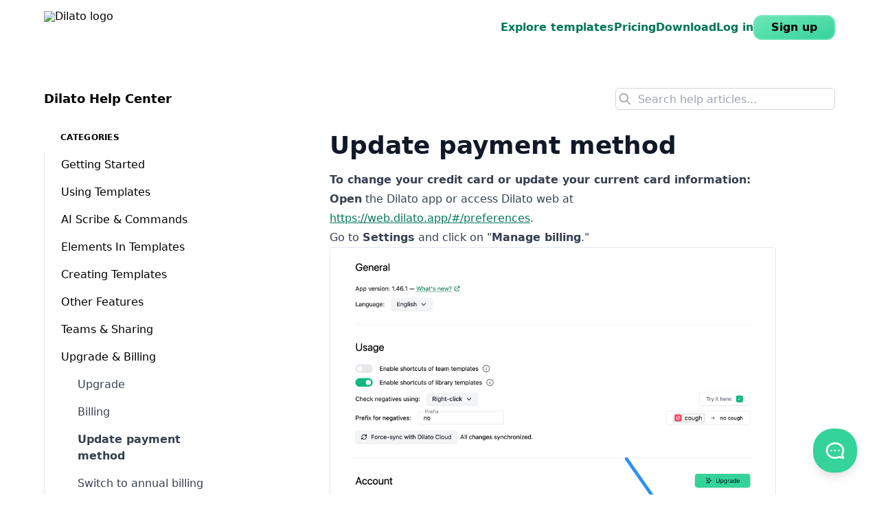

--- FILE ---
content_type: text/html; charset=utf-8
request_url: https://www.dilato.app/help/upgrade-and-billing/update-payment-method
body_size: 9164
content:
<!DOCTYPE html><html lang="en"><head><meta charSet="utf-8" data-next-head=""/><meta name="viewport" content="width=device-width, initial-scale=1.0" data-next-head=""/><title data-next-head="">Update payment method | Dilato</title><link rel="icon" type="image/png" href="https://releases.dilato.app/assets/mark/primary-32.png" data-next-head=""/><meta name="description" content="To change your credit card or update your current card information:  Open the Dilato app or access Dilato web at https\://web.dilato.app/#/preferences.  Go to…" data-next-head=""/><link rel="canonical" href="https://www.dilato.app/help/upgrade-and-billing/update-payment-method" data-next-head=""/><link rel="alternate" hrefLang="x-default" href="https://www.dilato.app/help/upgrade-and-billing/update-payment-method" data-next-head=""/><link rel="alternate" hrefLang="en" href="https://www.dilato.app/help/upgrade-and-billing/update-payment-method" data-next-head=""/><link rel="alternate" hrefLang="fr" href="https://www.dilato.app/fr/help/abonnement-et-facturation/mettre-a-jour-le-mode-de-paiement" data-next-head=""/><meta name="theme-color" content="#D1FAE5" data-next-head=""/><meta property="og:title" content="Update payment method | Dilato" data-next-head=""/><meta name="twitter:title" content="Update payment method | Dilato" data-next-head=""/><link rel="image_src" href="https://releases.dilato.app/assets/images/social-card-en.png" data-next-head=""/><meta property="og:image" content="https://releases.dilato.app/assets/images/social-card-en.png" data-next-head=""/><meta property="og:image:width" content="1800" data-next-head=""/><meta property="og:image:height" content="900" data-next-head=""/><meta name="twitter:image" content="https://releases.dilato.app/assets/images/social-card-en.png" data-next-head=""/><meta property="og:description" content="To change your credit card or update your current card information:  Open the Dilato app or access Dilato web at https\://web.dilato.app/#/preferences.  Go to…" data-next-head=""/><meta name="twitter:description" content="To change your credit card or update your current card information:  Open the Dilato app or access Dilato web at https\://web.dilato.app/#/preferences.  Go to…" data-next-head=""/><meta property="og:type" content="website" data-next-head=""/><meta property="og:url" content="https://www.dilato.app/help/upgrade-and-billing/update-payment-method" data-next-head=""/><meta property="og:locale" content="en_US" data-next-head=""/><meta name="twitter:card" content="summary_large_image" data-next-head=""/><meta name="twitter:creator" content="@dilatoapp" data-next-head=""/><meta name="twitter:site" content="@dilatoapp" data-next-head=""/><link rel="preload" href="/_next/static/css/fe8ab07e7eb14e9c.css" as="style"/><script noModule="" data-next-head="">if (/MSIE \d|Trident.*rv:/.test(navigator.userAgent)) {
              window.location = 'microsoft-edge:' + window.location

              setTimeout(function() {
                window.location = 'https://go.microsoft.com/fwlink/?linkid=2135547'
              }, 1)
            }</script><link rel="stylesheet" href="/_next/static/css/fe8ab07e7eb14e9c.css" data-n-g=""/><noscript data-n-css=""></noscript><script defer="" noModule="" src="/_next/static/chunks/polyfills-42372ed130431b0a.js"></script><script src="/_next/static/chunks/webpack-09065623265ba70d.js" defer=""></script><script src="/_next/static/chunks/framework-d225186ef6dc3b44.js" defer=""></script><script src="/_next/static/chunks/main-45d07e77a56992a8.js" defer=""></script><script src="/_next/static/chunks/pages/_app-784153cccf61045d.js" defer=""></script><script src="/_next/static/chunks/f75cc847-6f65e2e05110a0d9.js" defer=""></script><script src="/_next/static/chunks/ce3ddbd1-d03faddd0cc0c6da.js" defer=""></script><script src="/_next/static/chunks/332-8603ab4a8bc0beca.js" defer=""></script><script src="/_next/static/chunks/4972-fc96f6b963eabd05.js" defer=""></script><script src="/_next/static/chunks/217-f91d5d52017e710e.js" defer=""></script><script src="/_next/static/chunks/4931-53da8091a7ca8ab9.js" defer=""></script><script src="/_next/static/chunks/2061-1b48c9fb9826e654.js" defer=""></script><script src="/_next/static/chunks/8016-8e225cc82b60c1c2.js" defer=""></script><script src="/_next/static/chunks/5612-84b7d6b143138c86.js" defer=""></script><script src="/_next/static/chunks/1866-9e07f248a64d2f28.js" defer=""></script><script src="/_next/static/chunks/2095-1dc27d4c8165f433.js" defer=""></script><script src="/_next/static/chunks/7715-6cde5ce472e02abc.js" defer=""></script><script src="/_next/static/chunks/4751-7f3ac4042c0d3bba.js" defer=""></script><script src="/_next/static/chunks/pages/help/%5Bcategory%5D/%5Barticle%5D-2d2afa4e3675531f.js" defer=""></script><script src="/_next/static/cslLDzlIJyDkrQfoNQvtI/_buildManifest.js" defer=""></script><script src="/_next/static/cslLDzlIJyDkrQfoNQvtI/_ssgManifest.js" defer=""></script></head><body><link rel="preload" as="image" href="https://releases.dilato.app/assets/logo/primary.svg"/><link rel="preload" as="image" href="/img/uploads/manage-billing-button-dilato@2x.png"/><link rel="preload" as="image" href="/img/uploads/add-payment-method@2x.png"/><link rel="preload" as="image" href="/img/uploads/enter-credit-card-info-dilato@2x.png"/><div id="__next"><div class="font-sans min-h-screen flex flex-col overflow-x-clip"><div class="min-h-screen flex flex-col"><div class="min-h-[90vh] flex flex-col"><nav class="flex flex-col w-full lg:flex-row lg:container lg:mx-auto"><div class="
          container mx-auto py-6 flex justify-between items-center
          sm:py-4
          lg:no-container
        "><a aria-label="Homepage" class="inline cursor-pointer leading-none [&amp;_svg]:inline-block [&amp;_svg]:align-text-bottom
    text-inherit
   
    gap-2" href="/"><img src="https://releases.dilato.app/assets/logo/primary.svg" alt="Dilato logo" class="h-10 sm:h-12 block"/></a><button aria-label="Toggle navigation menu" class="lg:hidden"><svg xmlns="http://www.w3.org/2000/svg" fill="none" viewBox="0 0 24 24" stroke-width="2" stroke="currentColor" aria-hidden="true" class="h-8 w-8 text-emerald-700" aria-label="Menu"><path stroke-linecap="round" stroke-linejoin="round" d="M4 6h16M4 12h16M4 18h16"></path></svg></button></div><div class="relative w-full lg:flex lg:items-center lg:w-auto flex-1"><div class="absolute flex flex-col flex-1 top-0 inset-x-0 z-20 pb-4 bg-white shadow-xl transition-opacity
              lg:static lg:flex-row lg:bg-transparent lg:pb-0 lg:shadow-none lg:justify-end
             opacity-0 pointer-events-none lg:opacity-100 lg:pointer-events-auto"><ul class="container lg:no-container lg:flex gap-2 xs:gap-4 sm:gap-6 lg:gap-8"><li class="flex items-center"><a class="inline cursor-pointer leading-none [&amp;_svg]:inline-block [&amp;_svg]:align-text-bottom
    text-emerald-700 font-bold
   
    gap-2
   block py-4 min-w-full lg:py-0" href="/templates">Explore templates</a></li><li class="flex items-center"><a class="inline cursor-pointer leading-none [&amp;_svg]:inline-block [&amp;_svg]:align-text-bottom
    text-emerald-700 font-bold
   
    gap-2
   block py-4 min-w-full lg:py-0" href="/pricing">Pricing</a></li><li class="flex items-center"><a class="inline cursor-pointer leading-none [&amp;_svg]:inline-block [&amp;_svg]:align-text-bottom
    text-emerald-700 font-bold
   
    gap-2
   block py-4 min-w-full lg:py-0" href="/download">Download</a></li><li class="flex items-center"><a target="_blank" rel="noopener" class="inline cursor-pointer leading-none [&amp;_svg]:inline-block [&amp;_svg]:align-text-bottom
    text-emerald-700 font-bold
   
    gap-2
   block py-4 min-w-full lg:py-0" href="https://web.dilato.app">Log in</a></li><li class="flex items-center"><div class="hidden lg:block"><a class="relative flex items-center justify-center leading-none

    font-bold rounded-xl
    border-2 border-emerald-200/25
    bg-origin-border bg-gradient-to-br from-emerald-300 to-emerald-400
    disabled:opacity-80
    hover:from-emerald-200 hover:to-emerald-400 hover:shadow-md
    disabled:hover:from-emerald-300 disabled:hover:to-emerald-400 disabled:hover:shadow-none
   py-2 px-6 
    gap-2" href="/auth/signup">Sign up</a></div><a class="inline cursor-pointer leading-none [&amp;_svg]:inline-block [&amp;_svg]:align-text-bottom
    text-emerald-700 font-bold
   
    gap-2
   flex lg:hidden block py-4 min-w-full lg:py-0" href="/auth/signup">Sign up</a></li></ul></div></div></nav><main class="flex-1 relative"><div class="relative pb-32 md:pb-80"><div class="w-full pt-4 sm:pt-8 pb-16"><div class="container flex mx-auto flex-col"><div class="relative"><nav aria-label="Breadcrumb" class="whitespace-nowrap overflow-x-auto py-2 flex md:hidden"><ul class="flex"><li class="[&amp;:not(:last-child)]:after:[content:&#x27;/&#x27;] [&amp;:not(:last-child)]:after:inline-block [&amp;:not(:last-child)]:after:mx-2 [&amp;:not(:last-child)]:after:text-gray-300"><a class="inline cursor-pointer leading-none [&amp;_svg]:inline-block [&amp;_svg]:align-text-bottom
    text-gray-600
   
    gap-2" href="/help">Help</a></li><li class="[&amp;:not(:last-child)]:after:[content:&#x27;/&#x27;] [&amp;:not(:last-child)]:after:inline-block [&amp;:not(:last-child)]:after:mx-2 [&amp;:not(:last-child)]:after:text-gray-300"><a class="inline cursor-pointer leading-none [&amp;_svg]:inline-block [&amp;_svg]:align-text-bottom
    text-gray-600
   
    gap-2" href="/help/upgrade-and-billing">Upgrade &amp; Billing</a></li><li class="[&amp;:not(:last-child)]:after:[content:&#x27;/&#x27;] [&amp;:not(:last-child)]:after:inline-block [&amp;:not(:last-child)]:after:mx-2 [&amp;:not(:last-child)]:after:text-gray-300"><span aria-current="page" class="font-semibold text-gray-600">Update payment method</span></li></ul><div class="w-4 flex-shrink-0"></div></nav><div class="absolute inset-y-0 right-0 w-4 bg-gradient-to-l from-white to-transparent"></div></div><div class="w-full flex items-center justify-between h-8 mt-4"><a class="gap-2
   hidden sm:flex" href="/help"><h1 class="font-bold text-lg">Dilato Help Center</h1></a><div class="w-full sm:w-80"><search class="h-11 flex relative sm:h-8"><div class="relative flex-1"><div class="px-2 h-full aspect-square flex items-center justify-center absolute inset-y-0 left-0 pointer-events-none sm:px-1"><svg xmlns="http://www.w3.org/2000/svg" fill="none" viewBox="0 0 24 24" stroke-width="2" stroke="currentColor" aria-hidden="true" class="text-gray-400 w-5 h-5"><path stroke-linecap="round" stroke-linejoin="round" d="M21 21l-6-6m2-5a7 7 0 11-14 0 7 7 0 0114 0z"></path></svg></div><input placeholder="Search help articles..." class="h-11 px-4 pl-10 w-full rounded-md bg-white border border-gray-300 sm:h-8 sm:px-3 sm:pl-8" id="headlessui-combobox-input-_R_je9j96_" role="combobox" type="search" aria-expanded="false" aria-autocomplete="list" data-headlessui-state="" value=""/></div></search></div></div><h2 class="sr-only">Upgrade &amp; Billing</h2><div class="mt-8 flex flex-col md:flex-row"><div class="flex-col flex-shrink-0 w-56 lg:w-72 hidden md:flex"><div class="sticky top-10"><nav class="flex flex-col"><h2 class="uppercase text-xs tracking-wide font-semibold pl-6">Categories</h2><ul class="flex flex-col mt-3"><li><a class="border-l block px-6 py-2 hover:border-gray-400 hover:bg-gray-50 capitalize" href="/help/getting-started">Getting started</a></li><li><a class="border-l block px-6 py-2 hover:border-gray-400 hover:bg-gray-50 capitalize" href="/help/using-templates">Using templates</a></li><li><a class="border-l block px-6 py-2 hover:border-gray-400 hover:bg-gray-50 capitalize" href="/help/dilato-ai">AI Scribe &amp; Commands</a></li><li><a class="border-l block px-6 py-2 hover:border-gray-400 hover:bg-gray-50 capitalize" href="/help/elements-in-templates">Elements in templates</a></li><li><a class="border-l block px-6 py-2 hover:border-gray-400 hover:bg-gray-50 capitalize" href="/help/creating-templates">Creating templates</a></li><li><a class="border-l block px-6 py-2 hover:border-gray-400 hover:bg-gray-50 capitalize" href="/help/other-features">Other features</a></li><li><a class="border-l block px-6 py-2 hover:border-gray-400 hover:bg-gray-50 capitalize" href="/help/sharing">Teams &amp; Sharing</a></li><li><a class="border-l block px-6 py-2 hover:border-gray-400 hover:bg-gray-50 capitalize" href="/help/upgrade-and-billing">Upgrade &amp; Billing</a><ul><li><a class="border-l block pl-12 pr-6 py-2 hover:border-gray-400 hover:bg-gray-50 text-gray-700 hover:text-black" href="/help/upgrade-and-billing/upgrade">Upgrade</a></li><li><a class="border-l block pl-12 pr-6 py-2 hover:border-gray-400 hover:bg-gray-50 text-gray-700 hover:text-black" href="/help/upgrade-and-billing/billing">Billing</a></li><li><a class="border-l block pl-12 pr-6 py-2 hover:border-gray-400 hover:bg-gray-50 text-gray-700 font-bold" href="/help/upgrade-and-billing/update-payment-method">Update payment method</a></li><li><a class="border-l block pl-12 pr-6 py-2 hover:border-gray-400 hover:bg-gray-50 text-gray-700 hover:text-black" href="/help/upgrade-and-billing/switch-to-annual-billing">Switch to annual billing</a></li><li><a class="border-l block pl-12 pr-6 py-2 hover:border-gray-400 hover:bg-gray-50 text-gray-700 hover:text-black" href="/help/upgrade-and-billing/overview-of-group-billing">Group billing</a></li><li><a class="border-l block pl-12 pr-6 py-2 hover:border-gray-400 hover:bg-gray-50 text-gray-700 hover:text-black" href="/help/upgrade-and-billing/create-a-billing-group">Create a billing group</a></li><li><a class="border-l block pl-12 pr-6 py-2 hover:border-gray-400 hover:bg-gray-50 text-gray-700 hover:text-black" href="/help/upgrade-and-billing/add-and-remove-billing-group-members">Add and remove group members</a></li></ul></li><li><a class="border-l block px-6 py-2 hover:border-gray-400 hover:bg-gray-50 capitalize" href="/help/installation">Install on Windows &amp; Mac</a></li><li><a class="border-l block px-6 py-2 hover:border-gray-400 hover:bg-gray-50 capitalize" href="/help/it-configuration">IT configuration</a></li><li><a class="border-l block px-6 py-2 hover:border-gray-400 hover:bg-gray-50 capitalize" href="/help/troubleshooting">Troubleshooting</a></li><li><a class="border-l block px-6 py-2 hover:border-gray-400 hover:bg-gray-50 capitalize" href="/help/faq">FAQ</a></li></ul></nav></div></div><div class="max-w-[8rem] flex-1"></div><div class="flex flex-col flex-[5] max-w-prose space-y-24 mt-6 md:mt-0"><div><h1 class="text-4xl text-gray-900 font-extrabold">Update payment method</h1><div class="mt-4"><div class="prose prose-emerald [&amp;_img]:border [&amp;_img]:rounded"><p><strong>To change your credit card or update your current card information:</strong></p>
<ol>
<li>
<p><strong>Open</strong> the Dilato app or access Dilato web at <a target="_blank" rel="noopener" class="inline cursor-pointer leading-none [&amp;_svg]:inline-block [&amp;_svg]:align-text-bottom
    text-emerald-700 underline underline-offset-2
   
    gap-2" href="https://web.dilato.app/#/preferences">https://web.dilato.app/#/preferences</a>.</p>
</li>
<li>
<p>Go to <strong>Settings</strong> and click on &quot;<strong>Manage billing</strong>.&quot;</p>
<p><img src="/img/uploads/manage-billing-button-dilato@2x.png" alt="Manage billing button in Dilato settings" style="max-width:min(1030px, 100%);width:100%;aspect-ratio:2060 / 1658"/></p>
</li>
<li>
<p>In the &quot;Payment methods&quot; section, click &quot;<strong>+ Add payment method</strong>.&quot;</p>
<p><img src="/img/uploads/add-payment-method@2x.png" alt="Add Payment Method" style="max-width:min(1125px, 100%);width:100%;aspect-ratio:2250 / 1344"/></p>
</li>
<li>
<p>Enter your new credit card information, check the &quot;Use as default payment method&quot; box, and press &quot;<strong>Add</strong>.&quot;</p>
<p><img src="/img/uploads/enter-credit-card-info-dilato@2x.png" alt="Enter credit card info form in Dilato" style="max-width:min(603px, 100%);width:100%;aspect-ratio:1206 / 1650"/></p>
</li>
</ol></div></div></div></div></div></div></div></div><div class="h-16 bg-white"></div><div class="absolute inset-x-0 bottom-0 translate-y-8 z-10"><div class="h-8 relative z-10 bg-white"></div><svg aria-hidden="true" viewBox="0 0 100 100" class="h-8 w-full fill-current drop-shadow-md text-white" preserveAspectRatio="none"><polygon points="0,0 100,0 100,100"></polygon></svg></div></main></div><footer class="flex flex-col items-center relative bg-gray-50"><div class="container pt-20 pb-8 flex flex-col gap-24 text-gray-600 relative z-10"><div class="grid grid-cols-1 sm:grid-cols-4 gap-8"><div class="flex flex-col gap-8"><section><h2 class="font-bold uppercase text-gray-900">Resources</h2><ul class="mt-3 flex flex-col gap-1"><li><a class="inline cursor-pointer leading-none [&amp;_svg]:inline-block [&amp;_svg]:align-text-bottom
    text-inherit
   
    gap-2" href="/templates">Template library</a></li><li><a class="inline cursor-pointer leading-none [&amp;_svg]:inline-block [&amp;_svg]:align-text-bottom
    text-inherit
   
    gap-2" href="/updates">What&#x27;s new</a></li><li><a class="inline cursor-pointer leading-none [&amp;_svg]:inline-block [&amp;_svg]:align-text-bottom
    text-inherit
   
    gap-2" href="/help">Help Center</a></li><li><a class="inline cursor-pointer leading-none [&amp;_svg]:inline-block [&amp;_svg]:align-text-bottom
    text-inherit
   
    gap-2" href="/blog">Blog</a></li></ul></section></div><div class="flex flex-col gap-8"><section><h2 class="font-bold uppercase text-gray-900">Product</h2><ul class="mt-3 flex flex-col gap-1"><li><a class="inline cursor-pointer leading-none [&amp;_svg]:inline-block [&amp;_svg]:align-text-bottom
    text-inherit
   
    gap-2" href="/auth/signup">Get Dilato now</a></li><li><a target="_blank" rel="noopener" class="inline cursor-pointer leading-none [&amp;_svg]:inline-block [&amp;_svg]:align-text-bottom
    text-inherit
   
    gap-2" href="https://web.dilato.app">Login</a></li><li><a class="inline cursor-pointer leading-none [&amp;_svg]:inline-block [&amp;_svg]:align-text-bottom
    text-inherit
   
    gap-2" href="/download">Download</a></li><li><a class="inline cursor-pointer leading-none [&amp;_svg]:inline-block [&amp;_svg]:align-text-bottom
    text-inherit
   
    gap-2" href="/pricing">Pricing</a></li></ul></section><section><h2 class="font-bold uppercase text-gray-900">Legal</h2><ul class="mt-3 flex flex-col gap-1"><li><a class="inline cursor-pointer leading-none [&amp;_svg]:inline-block [&amp;_svg]:align-text-bottom
    text-inherit
   
    gap-2" href="/utility/terms">Terms</a></li><li><a class="inline cursor-pointer leading-none [&amp;_svg]:inline-block [&amp;_svg]:align-text-bottom
    text-inherit
   
    gap-2" href="/utility/privacy">Privacy</a></li><li><a class="inline cursor-pointer leading-none [&amp;_svg]:inline-block [&amp;_svg]:align-text-bottom
    text-inherit
   
    gap-2" href="/utility/security">Security</a></li><li><a class="inline cursor-pointer leading-none [&amp;_svg]:inline-block [&amp;_svg]:align-text-bottom
    text-inherit
   
    gap-2" href="/data-use">Data Use</a></li><li><a class="inline cursor-pointer leading-none [&amp;_svg]:inline-block [&amp;_svg]:align-text-bottom
    text-inherit
   
    gap-2" href="/dependencies">Dependencies</a></li></ul></section></div><div class="flex flex-col gap-8"><section><h2 class="font-bold uppercase text-gray-900">Contact</h2><ul class="mt-3 flex flex-col gap-1"><li><a class="inline cursor-pointer leading-none [&amp;_svg]:inline-block [&amp;_svg]:align-text-bottom
    text-inherit
   
    gap-2" href="/about">About us</a></li><li><a class="inline cursor-pointer leading-none [&amp;_svg]:inline-block [&amp;_svg]:align-text-bottom
    text-inherit
   
    gap-2" href="/careers">Careers</a></li><li><a target="_blank" rel="noopener" class="inline cursor-pointer leading-none [&amp;_svg]:inline-block [&amp;_svg]:align-text-bottom
    text-inherit
   
    gap-2" href="https://www.facebook.com/DilatoApp/">Facebook</a></li><li><a target="_blank" rel="noopener" class="inline cursor-pointer leading-none [&amp;_svg]:inline-block [&amp;_svg]:align-text-bottom
    text-inherit
   
    gap-2" href="https://x.com/dilatoapp">𝕏</a></li><li><a target="_blank" rel="noopener" class="inline cursor-pointer leading-none [&amp;_svg]:inline-block [&amp;_svg]:align-text-bottom
    text-inherit
   
    gap-2" href="https://www.linkedin.com/company/dilatoapp/">LinkedIn</a></li><li><a class="inline cursor-pointer leading-none [&amp;_svg]:inline-block [&amp;_svg]:align-text-bottom
    text-inherit
   
    gap-2" href="mailto:info@dilato.app">Contact us</a></li></ul></section></div><section><h2 class="font-bold uppercase text-gray-900">Languages</h2><ul class="mt-3 flex flex-col gap-1"><li><a class="inline cursor-pointer leading-none [&amp;_svg]:inline-block [&amp;_svg]:align-text-bottom
    text-inherit
   
    gap-2" href="/help/upgrade-and-billing/update-payment-method">English</a></li><li><a class="inline cursor-pointer leading-none [&amp;_svg]:inline-block [&amp;_svg]:align-text-bottom
    text-inherit
   
    gap-2" href="/fr/help/abonnement-et-facturation/mettre-a-jour-le-mode-de-paiement">Français</a></li></ul></section></div><div class="flex flex-col md:flex-row gap-2"><p>© <!-- -->2025<!-- --> Dilato Applications Inc.</p><div role="separator" class="hidden md:block">•</div><p>Made in Montréal and Kraków</p></div></div></footer></div></div><div class="fixed bottom-0 right-0 z-50 p-8 pointer-events-none"><div></div><button type="button" aria-haspopup="dialog" aria-expanded="false" aria-controls="radix-_R_d6_" data-state="closed" class="bg-emerald-400 p-4 rounded-[45%] shadow-lg pointer-events-auto transition focus:scale-110 hover:scale-110" data-cy="contact-bubble-button"><span class="sr-only">Toggle contact form</span><svg xmlns="http://www.w3.org/2000/svg" fill="none" viewBox="0 0 24 24" stroke-width="2" stroke="currentColor" aria-hidden="true" class="h-8 w-8 text-white -scale-x-100"><path stroke-linecap="round" stroke-linejoin="round" d="M8 12h.01M12 12h.01M16 12h.01M21 12c0 4.418-4.03 8-9 8a9.863 9.863 0 01-4.255-.949L3 20l1.395-3.72C3.512 15.042 3 13.574 3 12c0-4.418 4.03-8 9-8s9 3.582 9 8z"></path></svg></button></div><div class="fixed z-50 bottom-0 inset-x-0 overflow-hidden pointer-events-none font-sans" aria-hidden="true"><div class="p-4 pb-12 lg:pb-4 transition flex items-center justify-center transform translate-y-full" data-cy="error-banner"><div class="pointer-events-auto bg-red-200 text-red-800 rounded-md py-4 px-6 flex justify-between items-center shadow-lg w-full max-w-3xl"><p></p><button class="w-6 rounded h-6 flex items-center justify-center focus:ring-red-800" tabindex="-1" data-cy="error-banner-close-button"><svg xmlns="http://www.w3.org/2000/svg" viewBox="0 0 20 20" fill="currentColor" aria-hidden="true" class="h-4 w-4"><path fill-rule="evenodd" d="M4.293 4.293a1 1 0 011.414 0L10 8.586l4.293-4.293a1 1 0 111.414 1.414L11.414 10l4.293 4.293a1 1 0 01-1.414 1.414L10 11.414l-4.293 4.293a1 1 0 01-1.414-1.414L8.586 10 4.293 5.707a1 1 0 010-1.414z" clip-rule="evenodd"></path></svg></button></div></div></div></div><script id="__NEXT_DATA__" type="application/json">{"props":{"pageProps":{"_nextI18Next":{"initialI18nStore":{"en":{"common":{"banner":{"link":"Try now →","text":"AI Scribe launch: Instantly turn recordings into notes! Get 25% off for 1 year with promo code AISCRIBE."},"contact":{"email":"Email","error":"Message failed to send. Please try again.","h2":"Contact form","hi1":"Hello! 👋 ","hi2":"I'm Charles. How can I help you?","message":"Message","send":"Send","sent":"Message sent!","toggleForm":"Toggle contact form"},"dataConsent":{"actions":{"acceptAll":"Accept all","acceptChoices":"Accept choices","manageOptions":"Manage options"},"analytics":{"consent":"Consent","description":"We use analytics tools provided by Amplitude Inc. (amplitude.com) to understand how visitors interact with our website. This helps us improve usability, fix issues, and enhance your overall experience. In addition to using cookies, this tool may collect certain technical information from your browser or device — even without cookies — including, but not limited to:","reasons":"Browser type and version,---Operating system and screen size,---Preferred language,---Supported technologies (e.g., JavaScript, cookies),---Pages visited and time spent.","title":"Analytics and usage tracking"},"essential":{"consent":"Consent","description":"These technologies are required for our website to work correctly and securely. They include cookies, local storage, and other similar mechanisms that enable essential functions. Because they are strictly necessary, they cannot be disabled. Reasons for storage:","noTrack":"We \u003cstrong\u003edo not\u003c/strong\u003e use these technologies to track your activity or for advertising purposes.","reasons":"Maintain login sessions and security,---Enable navigation, forms, and other core features,---Store your cookie and language preferences across visits,---Remember settings (e.g., dark mode, accessibility options).","title":"Essential and functional cookies and local storage"},"mainText1":"Your personal data will be processed and information from your device (cookies, unique identifiers, and other device data) may be stored by, accessed by and shared with our analytics provider, or used specifically by Dilato Application inc.","mainText2":"By clicking \"Accept all\", you consent to the use of these technologies. You can manage your preferences or withdraw your consent at any time.","optionsText":"You can choose how your personal data is stored and used.","privacyPolicy":"privacy policy ","title":"We ask for your consent to use your data"},"description":"Dilato helps physicians simplify clinical documentation using clickable templates.","footer":{"aboutUs":"About us","blog":"Blog","careers":"Careers","contact":"Contact","dataUse":"Data Use","dependencies":"Dependencies","download":"Download","email":"Contact us","facebook":"Facebook","help":"Help Center","languages":"Languages","legacyApp":"Legacy app","legal":"Legal","linkedIn":"LinkedIn","login":"Login","madeWithLove":"Made in Montréal and Kraków","pricing":"Pricing","privacyPolicy":"Privacy","product":"Product","resources":"Resources","security":"Security","signUp":"Get Dilato now","social":"Social","templateLibrary":"Template library","terms":"Terms","toggleLanguage":"Toggle language","twitter":"𝕏","updates":"What's new"},"loading":"Loading","logo":"Dilato logo","nav":{"blog":"Blog","download":"Download","homepage":"Homepage","library":"Explore templates","logIn":"Log in","menu":"Menu","pricing":"Pricing","signUp":"Sign up","toggleMenu":"Toggle navigation menu","tryDilato":"Try Dilato","updates":"What's new"},"navigating":"Navigating…","share":{"copied":"✓ Link copied!","error":"Copy the browser link to your clipboard."},"title":"Dilato — Note templates for doctors"},"pages.help":{"articles":{"few":"{{count}} articles","many":"{{count}} articles","one":"{{count}} article","other":"{{count}} articles","two":"{{count}} articles","zero":"{{count}} articles"},"breadcrumbs":"Breadcrumb","categories":"Categories","description":"Help \u0026 Support Articles on the Dilato app","h1":"Dilato Help Center","idle":"Type to search...","loading":"Loading...","masterPage":"Help","noResults":"No results.","placeholder":"Search help articles...","title":"Dilato Help Center"}}},"initialLocale":"en","userConfig":null},"categories":[{"link":"/help/getting-started","title":"Getting started","slug":"getting-started","articles":[{"link":"/help/getting-started/quick-steps","title":"Quick steps","slug":"quick-steps"}]},{"link":"/help/using-templates","title":"Using templates","slug":"using-templates","articles":[{"link":"/help/using-templates/writing-a-note-from-a-template","title":"Writing a note from a template","slug":"writing-a-note-from-a-template"},{"link":"/help/using-templates/transferring-the-output-note-to-the-emr","title":"Transferring the output note to the EMR","slug":"transferring-the-output-note-to-the-emr"},{"link":"/help/using-templates/shortcuts","title":"Shortcuts","slug":"shortcuts"}]},{"link":"/help/dilato-ai","title":"AI Scribe \u0026 Commands","slug":"dilato-ai","articles":[{"link":"/help/dilato-ai/ai-scribe","title":"AI Scribe","slug":"ai-scribe"},{"link":"/help/dilato-ai/ai-commands","title":"AI commands","slug":"ai-commands"},{"link":"/help/dilato-ai/template-generator","title":"Template generator","slug":"template-generator"}]},{"link":"/help/elements-in-templates","title":"Elements in templates","slug":"elements-in-templates","articles":[{"link":"/help/elements-in-templates/button","title":"Button","slug":"button"},{"link":"/help/elements-in-templates/blank-input","title":"Blank input","slug":"blank-input"},{"link":"/help/elements-in-templates/clickable-line","title":"Clickable line","slug":"clickable-line"},{"link":"/help/elements-in-templates/clickable-text","title":"Clickable text","slug":"clickable-text"},{"link":"/help/elements-in-templates/grid","title":"Grid","slug":"grid"},{"link":"/help/elements-in-templates/toggle-block","title":"Toggle block","slug":"toggle-block"},{"link":"/help/elements-in-templates/annotation","title":"Annotation","slug":"annotation"},{"link":"/help/elements-in-templates/formatting","title":"Formatting","slug":"formatting"},{"link":"/help/elements-in-templates/date-field","title":"Date field","slug":"date-field"},{"link":"/help/elements-in-templates/legacy-elements","title":"Legacy elements","slug":"legacy-elements"},{"link":"/help/elements-in-templates/conversion-of-elements","title":"Conversion of elements","slug":"conversion-of-elements"}]},{"link":"/help/creating-templates","title":"Creating templates","slug":"creating-templates","articles":[{"link":"/help/creating-templates/creating-a-template","title":"Creating a template","slug":"creating-a-template"},{"link":"/help/creating-templates/customizing-templates","title":"Customizing existing templates","slug":"customizing-templates"},{"link":"/help/creating-templates/library-of-premade-templates","title":"Our library of templates","slug":"library-of-premade-templates"}]},{"link":"/help/other-features","title":"Other features","slug":"other-features","articles":[{"link":"/help/other-features/hotkeys-and-navigation","title":"Hotkeys and navigation","slug":"hotkeys-and-navigation"},{"link":"/help/other-features/negating","title":"Negating","slug":"negating"},{"link":"/help/other-features/prettify-mode","title":"Prettify mode","slug":"prettify-mode"},{"link":"/help/other-features/search-window","title":"Search window","slug":"search-window"},{"link":"/help/other-features/trash","title":"Trash","slug":"trash"}]},{"link":"/help/sharing","title":"Teams \u0026 Sharing","slug":"sharing","articles":[{"link":"/help/sharing/create-a-team","title":"Create a team","slug":"create-a-team"},{"link":"/help/sharing/join-an-existing-team","title":"Join an existing team","slug":"join-an-existing-team"},{"link":"/help/sharing/invite-members-to-my-team","title":"Invite members to my team","slug":"invite-members-to-my-team"},{"link":"/help/sharing/share-with-a-team","title":"Share with a team","slug":"share-with-a-team"},{"link":"/help/sharing/share-on-a-web-page","title":"Share on a web page","slug":"share-on-a-web-page"}]},{"link":"/help/upgrade-and-billing","title":"Upgrade \u0026 Billing","slug":"upgrade-and-billing","articles":[{"link":"/help/upgrade-and-billing/upgrade","title":"Upgrade","slug":"upgrade"},{"link":"/help/upgrade-and-billing/billing","title":"Billing","slug":"billing"},{"link":"/help/upgrade-and-billing/update-payment-method","title":"Update payment method","slug":"update-payment-method"},{"link":"/help/upgrade-and-billing/switch-to-annual-billing","title":"Switch to annual billing","slug":"switch-to-annual-billing"},{"link":"/help/upgrade-and-billing/overview-of-group-billing","title":"Group billing","slug":"overview-of-group-billing"},{"link":"/help/upgrade-and-billing/create-a-billing-group","title":"Create a billing group","slug":"create-a-billing-group"},{"link":"/help/upgrade-and-billing/add-and-remove-billing-group-members","title":"Add and remove group members","slug":"add-and-remove-billing-group-members"}]},{"link":"/help/installation","title":"Install on Windows \u0026 Mac","slug":"installation","articles":[{"link":"/help/installation/install-on-windows","title":"Install Dilato on Windows","slug":"install-on-windows"},{"link":"/help/installation/add-dilato-to-the-desktop-on-windows","title":"Add Dilato to the Desktop on Windows","slug":"add-dilato-to-the-desktop-on-windows"},{"link":"/help/installation/auto-launch-dilato-at-startup-on-windows","title":"Auto-launch Dilato at startup on Windows","slug":"auto-launch-dilato-at-startup-on-windows"},{"link":"/help/installation/install-on-mac","title":"Install Dilato on Mac","slug":"install-on-mac"},{"link":"/help/installation/add-dilato-to-the-dock-on-mac","title":"Add Dilato to the Dock on Mac","slug":"add-dilato-to-the-dock-on-mac"},{"link":"/help/installation/auto-launch-dilato-at-startup-on-mac","title":"Auto-launch Dilato at startup on Mac","slug":"auto-launch-dilato-at-startup-on-mac"},{"link":"/help/installation/allowing-accessibility-to-dilato-on-mac","title":"Allowing Accessibility to Dilato on Mac","slug":"allowing-accessibility-to-dilato-on-mac"},{"link":"/help/installation/dilato-won-t-open-on-mac","title":"Dilato won't open on Mac","slug":"dilato-won-t-open-on-mac"}]},{"link":"/help/it-configuration","title":"IT configuration","slug":"it-configuration","articles":[{"link":"/help/it-configuration/install-with-gpo-for-organizations","title":"Install with GPO for organizations","slug":"install-with-gpo-for-organizations"},{"link":"/help/it-configuration/proxy-parameters-for-organizations","title":"Proxy parameters for organizations","slug":"proxy-parameters-for-organizations"}]},{"link":"/help/troubleshooting","title":"Troubleshooting","slug":"troubleshooting","articles":[{"link":"/help/troubleshooting/login-troubleshooting","title":"Troubleshooting for Dilato Login issues","slug":"login-troubleshooting"},{"link":"/help/troubleshooting/template-not-inserted-into-emr","title":"Note not inserted into EMR","slug":"template-not-inserted-into-emr"},{"link":"/help/troubleshooting/shortcuts-not-working-on-windows","title":"Shortcuts not working on Windows","slug":"shortcuts-not-working-on-windows"},{"link":"/help/troubleshooting/shortcuts-not-working-on-mac","title":"Shortcuts not working on Mac","slug":"shortcuts-not-working-on-mac"},{"link":"/help/troubleshooting/paid-features-not-working","title":"Paid features not working","slug":"paid-features-not-working"},{"link":"/help/troubleshooting/antivirus-is-blocking-dilato","title":"Antivirus is blocking Dilato","slug":"antivirus-is-blocking-dilato"}]},{"link":"/help/faq","title":"FAQ","slug":"faq","articles":[{"link":"/help/faq/how-to-change-the-language","title":"How to change the language?","slug":"how-to-change-the-language"},{"link":"/help/faq/how-to-reset-my-password","title":"How to reset my password?","slug":"how-to-reset-my-password"},{"link":"/help/faq/how-to-update-the-app","title":"How to update the app?","slug":"how-to-update-the-app"},{"link":"/help/faq/are-your-templates-compatible-with-all-emrs-and-ehrs","title":"Are your templates compatible with all EMRs and EHRs?","slug":"are-your-templates-compatible-with-all-emrs-and-ehrs"},{"link":"/help/faq/do-i-need-to-integrate-dilato-to-my-emr","title":"Do I need to integrate Dilato to my EMR?","slug":"do-i-need-to-integrate-dilato-to-my-emr"},{"link":"/help/faq/any-plans-on-building-apps-for-ios-and-android","title":"Any plans on building apps for iOS and Android?","slug":"any-plans-on-building-apps-for-ios-and-android"},{"link":"/help/faq/allow-microphone-access","title":"How to allow access to the microphone?","slug":"allow-microphone-access"}]}],"category":{"link":"/help/upgrade-and-billing","title":"Upgrade \u0026 Billing","slug":"upgrade-and-billing","articles":[{"link":"/help/upgrade-and-billing/upgrade","title":"Upgrade","slug":"upgrade"},{"link":"/help/upgrade-and-billing/billing","title":"Billing","slug":"billing"},{"link":"/help/upgrade-and-billing/update-payment-method","title":"Update payment method","slug":"update-payment-method"},{"link":"/help/upgrade-and-billing/switch-to-annual-billing","title":"Switch to annual billing","slug":"switch-to-annual-billing"},{"link":"/help/upgrade-and-billing/overview-of-group-billing","title":"Group billing","slug":"overview-of-group-billing"},{"link":"/help/upgrade-and-billing/create-a-billing-group","title":"Create a billing group","slug":"create-a-billing-group"},{"link":"/help/upgrade-and-billing/add-and-remove-billing-group-members","title":"Add and remove group members","slug":"add-and-remove-billing-group-members"}]},"article":{"link":"/help/upgrade-and-billing/update-payment-method","title":"Update payment method","slug":"update-payment-method"},"document":{"content":"**To change your credit card or update your current card information:**\n\n1. **Open** the Dilato app or access Dilato web at [https://web.dilato.app/#/preferences](https://web.dilato.app/#/preferences).\n\n2. Go to **Settings** and click on \"**Manage billing**.\"\n\n   ![Manage billing button in Dilato settings](/img/uploads/manage-billing-button-dilato@2x.png)\n\n3. In the \"Payment methods\" section, click \"**+ Add payment method**.\"\n\n   ![Add Payment Method](/img/uploads/add-payment-method@2x.png)\n\n4. Enter your new credit card information, check the \"Use as default payment method\" box, and press \"**Add**.\"\n\n   ![Enter credit card info form in Dilato](/img/uploads/enter-credit-card-info-dilato@2x.png)\n","metadata":{"images":{"/img/uploads/manage-billing-button-dilato@2x.png":{"dimensions":{"width":2060,"height":1658},"resolution":"@2x"},"/img/uploads/add-payment-method@2x.png":{"dimensions":{"width":2250,"height":1344},"resolution":"@2x"},"/img/uploads/enter-credit-card-info-dilato@2x.png":{"dimensions":{"width":1206,"height":1650},"resolution":"@2x"}}}},"description":"To change your credit card or update your current card information:  Open the Dilato app or access Dilato web at https\\://web.dilato.app/#/preferences.  Go to…","alternate":{"en":"/help/upgrade-and-billing/update-payment-method","fr":"/help/abonnement-et-facturation/mettre-a-jour-le-mode-de-paiement"},"language":"en"},"__N_SSG":true},"page":"/help/[category]/[article]","query":{"category":"upgrade-and-billing","article":"update-payment-method"},"buildId":"cslLDzlIJyDkrQfoNQvtI","isFallback":false,"gsp":true,"locale":"en","locales":["en","fr"],"defaultLocale":"en","scriptLoader":[]}</script></body></html>

--- FILE ---
content_type: application/javascript; charset=utf-8
request_url: https://www.dilato.app/_next/static/cslLDzlIJyDkrQfoNQvtI/_buildManifest.js
body_size: 1455
content:
self.__BUILD_MANIFEST=function(s,a,c,e,t,i,u,n,r,l,b,p,d,f,g,h,k,o,j,m,_,I,y,w,v,B,F,A,D,S,E){return{__rewrites:{afterFiles:[],beforeFiles:[],fallback:[]},__routerFilterStatic:{numItems:0,errorRate:1e-4,numBits:0,numHashes:null,bitArray:[]},__routerFilterDynamic:{numItems:m,errorRate:1e-4,numBits:m,numHashes:null,bitArray:[]},"/":[s,a,c,t,e,i,u,n,"static/css/3309edc10fad0c64.css","static/chunks/pages/index-680ffe7f99ba3014.js"],"/_error":["static/chunks/pages/_error-ef8f5a632a0b536d.js"],"/about":[s,a,c,t,e,i,u,n,"static/chunks/pages/about-03886d7010cff719.js"],"/auth/login":[s,a,c,t,r,d,F,"static/chunks/1351-8585fbf127ffb995.js",e,i,u,"static/chunks/pages/auth/login-0146714fe84fe7e2.js"],"/auth/signup":[s,a,c,t,r,e,i,u,"static/chunks/pages/auth/signup-0b90ba65504b97db.js"],"/auth/signup/confirmation":[s,a,c,t,r,F,e,i,u,"static/chunks/pages/auth/signup/confirmation-c4f7acabea0f8aa7.js"],"/billing/checkout/cancel":[s,a,c,t,r,e,i,u,A,"static/chunks/pages/billing/checkout/cancel-cddba52996917785.js"],"/billing/checkout/success":[s,a,c,t,r,e,i,u,I,"static/chunks/pages/billing/checkout/success-cdec8430a8cdbabd.js"],"/billing/invitations/accept":[s,a,c,t,r,e,i,u,I,"static/chunks/pages/billing/invitations/accept-41c9b7b4c2d0fbf2.js"],"/billing/portal/back":[s,a,c,t,r,e,i,u,A,"static/chunks/pages/billing/portal/back-c85dc8602b749357.js"],"/blog":[s,a,c,t,e,i,u,n,"static/chunks/pages/blog-9f9bca3fb1d0f004.js"],"/careers":[s,a,c,t,e,i,u,n,"static/chunks/pages/careers-b60c3516ad63d235.js"],"/careers/[slug]":[s,a,c,t,f,e,i,u,n,"static/chunks/pages/careers/[slug]-f64da2bb83a200a7.js"],"/data-use":[s,a,c,t,l,g,e,i,u,n,"static/chunks/8383-1477965e61a92d96.js","static/chunks/pages/data-use-f4f745e7466317cf.js"],"/demo":[s,b,h,k,a,c,t,l,p,d,g,o,D,e,i,u,j,S,E,"static/chunks/pages/demo-6a2ea9e8c644aa6a.js"],"/dependencies":[s,a,c,t,e,i,u,n,"static/chunks/pages/dependencies-2b5971def465fe10.js"],"/download":[s,a,c,t,e,i,u,n,"static/chunks/pages/download-9d8760b9d018d825.js"],"/forms/feedback":[s,a,c,t,r,e,i,u,"static/chunks/pages/forms/feedback-e441bc402b697e9e.js"],"/gpo":[s,a,c,t,r,y,e,i,u,"static/chunks/pages/gpo-3a56ca71508b2438.js"],"/help":[s,b,a,c,t,l,p,_,e,i,u,n,"static/chunks/pages/help-4c57b615e4a2e6fe.js"],"/help/[category]":[s,b,a,c,t,l,p,_,e,i,u,n,"static/chunks/pages/help/[category]-02986c4efa9c6e60.js"],"/help/[category]/[article]":[s,b,a,c,t,l,p,f,_,e,i,u,n,"static/chunks/pages/help/[category]/[article]-2d2afa4e3675531f.js"],"/library/[[...args]]":[s,b,h,k,a,c,t,l,p,d,g,o,y,e,i,u,n,j,w,"static/chunks/pages/library/[[...args]]-606a652650e3d973.js"],"/migrate":[s,a,c,t,f,e,i,u,n,"static/chunks/pages/migrate-cd9e304698e9fa7b.js"],"/posts/[slug]":[s,a,c,t,f,e,i,u,n,"static/chunks/pages/posts/[slug]-106e4eb27ed746bc.js"],"/pricing":[s,a,c,t,d,e,i,u,n,"static/chunks/pages/pricing-bec0d3e7212bc4c9.js"],"/reset-password":[s,a,c,t,r,e,i,u,"static/chunks/pages/reset-password-771a2261e21549f4.js"],"/reset-password/[email]":[s,a,c,t,r,y,e,i,u,"static/chunks/pages/reset-password/[email]-4326e89569b90a60.js"],"/teams/invitations/accept":[s,a,c,t,r,d,e,i,u,I,"static/chunks/pages/teams/invitations/accept-cdbc01de126fbc99.js"],"/templates":[s,b,a,c,t,l,p,_,e,i,u,n,"static/chunks/pages/templates-f3b3251f91352faf.js"],"/templates/generator":[s,a,c,t,r,e,i,u,"static/chunks/pages/templates/generator-e7415b27ddf891e1.js"],"/templates/[slug]":[s,b,h,k,a,c,t,l,p,d,g,o,D,e,i,u,j,S,E,"static/chunks/pages/templates/[slug]-fc6860245b86aadf.js"],"/updates":[s,a,c,t,f,e,i,u,n,"static/chunks/pages/updates-49e78ceed39c3f03.js"],"/users/[userId]/templates/[templateId]":[s,b,h,k,a,c,t,l,p,d,g,o,e,i,u,n,j,w,"static/chunks/pages/users/[userId]/templates/[templateId]-7ba95553c1f97f5e.js"],"/users/[userId]/templates/[templateId]/preview":[s,b,h,k,a,c,l,p,d,g,o,e,j,w,"static/chunks/pages/users/[userId]/templates/[templateId]/preview-bc6d113aefba2e29.js"],"/utility/[slug]":[s,a,c,t,f,e,i,u,n,"static/chunks/pages/utility/[slug]-8d321d1a88d3cba4.js"],sortedPages:["/","/_app","/_error","/about","/auth/login","/auth/signup","/auth/signup/confirmation","/billing/checkout/cancel","/billing/checkout/success","/billing/invitations/accept","/billing/portal/back","/blog","/careers","/careers/[slug]","/data-use","/demo","/dependencies","/download","/forms/feedback","/gpo","/help","/help/[category]","/help/[category]/[article]","/library/[[...args]]","/migrate","/posts/[slug]","/pricing","/reset-password","/reset-password/[email]","/teams/invitations/accept","/templates","/templates/generator","/templates/[slug]","/updates","/users/[userId]/templates/[templateId]","/users/[userId]/templates/[templateId]/preview","/utility/[slug]"]}}("static/chunks/f75cc847-6f65e2e05110a0d9.js","static/chunks/332-8603ab4a8bc0beca.js","static/chunks/4972-fc96f6b963eabd05.js","static/chunks/1866-9e07f248a64d2f28.js","static/chunks/217-f91d5d52017e710e.js","static/chunks/2095-1dc27d4c8165f433.js","static/chunks/7715-6cde5ce472e02abc.js","static/chunks/4751-7f3ac4042c0d3bba.js","static/chunks/2229-8170b1fe5f117c1e.js","static/chunks/4931-53da8091a7ca8ab9.js","static/chunks/ce3ddbd1-d03faddd0cc0c6da.js","static/chunks/2061-1b48c9fb9826e654.js","static/chunks/7226-aee9796877207ac1.js","static/chunks/8016-8e225cc82b60c1c2.js","static/chunks/469-cae70747324ace43.js","static/chunks/dc952c8a-f7045146c357d3d0.js","static/chunks/bb0b36ae-264141c8a5f4a7ce.js","static/chunks/262-6d6878709d0f3e66.js","static/chunks/1817-16c57d08f2494dc7.js",0,"static/chunks/5612-84b7d6b143138c86.js","static/chunks/5287-2bfb81b321d71dba.js","static/chunks/1642-30df0d36c0b383b6.js","static/css/5f06abbe98a81d03.css",1e-4,null,"static/chunks/1187-75d9dcaa16f554cd.js","static/chunks/8520-7ebe7d54ad5cf34a.js","static/chunks/9244-12c5ed67969d1a90.js","static/chunks/5812-a65b8e85754e7f91.js","static/css/2ed1fd63e2a86f5b.css"),self.__BUILD_MANIFEST_CB&&self.__BUILD_MANIFEST_CB();

--- FILE ---
content_type: application/javascript; charset=utf-8
request_url: https://www.dilato.app/_next/static/chunks/pages/_app-784153cccf61045d.js
body_size: 59953
content:
(self.webpackChunk_N_E=self.webpackChunk_N_E||[]).push([[636],{3141:(e,t,n)=>{"use strict";function r(e){if(Array.isArray(e))return e}n.d(t,{A:()=>r})},9321:(e,t,n)=>{"use strict";Object.defineProperty(t,"__esModule",{value:!0}),Object.defineProperty(t,"default",{enumerable:!0,get:function(){return d}});let r=n(30758)._(n(55729)),i=n(57827),o=[],s=[],a=!1;function u(e){let t=e(),n={loading:!0,loaded:null,error:null};return n.promise=t.then(e=>(n.loading=!1,n.loaded=e,e)).catch(e=>{throw n.loading=!1,n.error=e,e}),n}class c{promise(){return this._res.promise}retry(){this._clearTimeouts(),this._res=this._loadFn(this._opts.loader),this._state={pastDelay:!1,timedOut:!1};let{_res:e,_opts:t}=this;e.loading&&("number"==typeof t.delay&&(0===t.delay?this._state.pastDelay=!0:this._delay=setTimeout(()=>{this._update({pastDelay:!0})},t.delay)),"number"==typeof t.timeout&&(this._timeout=setTimeout(()=>{this._update({timedOut:!0})},t.timeout))),this._res.promise.then(()=>{this._update({}),this._clearTimeouts()}).catch(e=>{this._update({}),this._clearTimeouts()}),this._update({})}_update(e){this._state={...this._state,error:this._res.error,loaded:this._res.loaded,loading:this._res.loading,...e},this._callbacks.forEach(e=>e())}_clearTimeouts(){clearTimeout(this._delay),clearTimeout(this._timeout)}getCurrentValue(){return this._state}subscribe(e){return this._callbacks.add(e),()=>{this._callbacks.delete(e)}}constructor(e,t){this._loadFn=e,this._opts=t,this._callbacks=new Set,this._delay=null,this._timeout=null,this.retry()}}function l(e){return function(e,t){let n=Object.assign({loader:null,loading:null,delay:200,timeout:null,webpack:null,modules:null},t),o=null;function u(){if(!o){let t=new c(e,n);o={getCurrentValue:t.getCurrentValue.bind(t),subscribe:t.subscribe.bind(t),retry:t.retry.bind(t),promise:t.promise.bind(t)}}return o.promise()}if(!a){let e=n.webpack&&1?n.webpack():n.modules;e&&s.push(t=>{for(let n of e)if(t.includes(n))return u()})}function l(e,t){u();let s=r.default.useContext(i.LoadableContext);s&&Array.isArray(n.modules)&&n.modules.forEach(e=>{s(e)});let a=r.default.useSyncExternalStore(o.subscribe,o.getCurrentValue,o.getCurrentValue);return r.default.useImperativeHandle(t,()=>({retry:o.retry}),[]),r.default.useMemo(()=>{var t;return a.loading||a.error?r.default.createElement(n.loading,{isLoading:a.loading,pastDelay:a.pastDelay,timedOut:a.timedOut,error:a.error,retry:o.retry}):a.loaded?r.default.createElement((t=a.loaded)&&t.default?t.default:t,e):null},[e,a])}return l.preload=()=>u(),l.displayName="LoadableComponent",r.default.forwardRef(l)}(u,e)}function f(e,t){let n=[];for(;e.length;){let r=e.pop();n.push(r(t))}return Promise.all(n).then(()=>{if(e.length)return f(e,t)})}l.preloadAll=()=>new Promise((e,t)=>{f(o).then(e,t)}),l.preloadReady=e=>(void 0===e&&(e=[]),new Promise(t=>{let n=()=>(a=!0,t());f(s,e).then(n,n)})),window.__NEXT_PRELOADREADY=l.preloadReady;let d=l},9856:(e,t,n)=>{"use strict";n.d(t,{Fs:()=>function e(t){return{then:n=>e(n(t)),value:()=>t}},L5:()=>u,Mi:()=>c,WB:()=>f,lQ:()=>o,sg:()=>i});var r=n(53661);function i(e,t){let{edge:n}=arguments.length>2&&void 0!==arguments[2]?arguments[2]:{edge:"trailing"},r=null,i=null,o=!0,s=()=>{null!==i&&(clearTimeout(i),i=null),r=null},a=function(){for(var a=arguments.length,u=Array(a),c=0;c<a;c++)u[c]=arguments[c];"trailing"===n?(s(),i=setTimeout(r=()=>{e(...u),s()},t)):(o?(e(...u),o=!1):s(),i=setTimeout(r=()=>{o=!0,s()},t))};return a.cancel=s,a.flush=()=>{null==r||r(),s()},a}function o(){}let s=Symbol("ok"),a=Symbol("retry");async function u(e,t){let{maxAttempts:n,delayMultiplier:i=100,attempt:o=1}=t,a=await e();return a.type===s||o>=n?a.value:(await (0,r.uk)(i*2**o),u(e,{maxAttempts:n,delayMultiplier:i,attempt:o+1}))}function c(e,t){return t(e),e}u.ok=function(e){return{type:s,value:e}},u.again=function(e){return{type:a,value:e}};class l extends Error{}function f(){let e=[],t=!1,n=new AbortController;function r(){let n=e.shift();if(void 0===n){t=!1;return}t=!0,n[0]()}return{schedule:i=>new Promise((o,s)=>{e.push([()=>{i(n.signal).then(o).catch(s).finally(r)},o]),Promise.resolve().then(()=>{t||r()})}),abort:()=>{n.abort(),n=new AbortController,e.forEach(e=>{let[,t]=e;return t(new l)}),e=[]}}}},13779:(e,t,n)=>{"use strict";n.d(t,{A:()=>i});var r=n(45119);function i(e,t,n){return(t=(0,r.A)(t))in e?Object.defineProperty(e,t,{value:n,enumerable:!0,configurable:!0,writable:!0}):e[t]=n,e}},13829:(e,t,n)=>{"use strict";n.d(t,{AQ:()=>p,C6:()=>i,Cl:()=>o,Ju:()=>c,N3:()=>d,Tt:()=>s,YH:()=>u,fX:()=>f,sH:()=>a,xN:()=>h,zs:()=>l});var r=function(e,t){return(r=Object.setPrototypeOf||({__proto__:[]})instanceof Array&&function(e,t){e.__proto__=t}||function(e,t){for(var n in t)Object.prototype.hasOwnProperty.call(t,n)&&(e[n]=t[n])})(e,t)};function i(e,t){if("function"!=typeof t&&null!==t)throw TypeError("Class extends value "+String(t)+" is not a constructor or null");function n(){this.constructor=e}r(e,t),e.prototype=null===t?Object.create(t):(n.prototype=t.prototype,new n)}var o=function(){return(o=Object.assign||function(e){for(var t,n=1,r=arguments.length;n<r;n++)for(var i in t=arguments[n])Object.prototype.hasOwnProperty.call(t,i)&&(e[i]=t[i]);return e}).apply(this,arguments)};function s(e,t){var n={};for(var r in e)Object.prototype.hasOwnProperty.call(e,r)&&0>t.indexOf(r)&&(n[r]=e[r]);if(null!=e&&"function"==typeof Object.getOwnPropertySymbols)for(var i=0,r=Object.getOwnPropertySymbols(e);i<r.length;i++)0>t.indexOf(r[i])&&Object.prototype.propertyIsEnumerable.call(e,r[i])&&(n[r[i]]=e[r[i]]);return n}function a(e,t,n,r){return new(n||(n=Promise))(function(i,o){function s(e){try{u(r.next(e))}catch(e){o(e)}}function a(e){try{u(r.throw(e))}catch(e){o(e)}}function u(e){var t;e.done?i(e.value):((t=e.value)instanceof n?t:new n(function(e){e(t)})).then(s,a)}u((r=r.apply(e,t||[])).next())})}function u(e,t){var n,r,i,o={label:0,sent:function(){if(1&i[0])throw i[1];return i[1]},trys:[],ops:[]},s=Object.create(("function"==typeof Iterator?Iterator:Object).prototype);return s.next=a(0),s.throw=a(1),s.return=a(2),"function"==typeof Symbol&&(s[Symbol.iterator]=function(){return this}),s;function a(a){return function(u){var c=[a,u];if(n)throw TypeError("Generator is already executing.");for(;s&&(s=0,c[0]&&(o=0)),o;)try{if(n=1,r&&(i=2&c[0]?r.return:c[0]?r.throw||((i=r.return)&&i.call(r),0):r.next)&&!(i=i.call(r,c[1])).done)return i;switch(r=0,i&&(c=[2&c[0],i.value]),c[0]){case 0:case 1:i=c;break;case 4:return o.label++,{value:c[1],done:!1};case 5:o.label++,r=c[1],c=[0];continue;case 7:c=o.ops.pop(),o.trys.pop();continue;default:if(!(i=(i=o.trys).length>0&&i[i.length-1])&&(6===c[0]||2===c[0])){o=0;continue}if(3===c[0]&&(!i||c[1]>i[0]&&c[1]<i[3])){o.label=c[1];break}if(6===c[0]&&o.label<i[1]){o.label=i[1],i=c;break}if(i&&o.label<i[2]){o.label=i[2],o.ops.push(c);break}i[2]&&o.ops.pop(),o.trys.pop();continue}c=t.call(e,o)}catch(e){c=[6,e],r=0}finally{n=i=0}if(5&c[0])throw c[1];return{value:c[0]?c[1]:void 0,done:!0}}}}function c(e){var t="function"==typeof Symbol&&Symbol.iterator,n=t&&e[t],r=0;if(n)return n.call(e);if(e&&"number"==typeof e.length)return{next:function(){return e&&r>=e.length&&(e=void 0),{value:e&&e[r++],done:!e}}};throw TypeError(t?"Object is not iterable.":"Symbol.iterator is not defined.")}function l(e,t){var n="function"==typeof Symbol&&e[Symbol.iterator];if(!n)return e;var r,i,o=n.call(e),s=[];try{for(;(void 0===t||t-- >0)&&!(r=o.next()).done;)s.push(r.value)}catch(e){i={error:e}}finally{try{r&&!r.done&&(n=o.return)&&n.call(o)}finally{if(i)throw i.error}}return s}function f(e,t,n){if(n||2==arguments.length)for(var r,i=0,o=t.length;i<o;i++)!r&&i in t||(r||(r=Array.prototype.slice.call(t,0,i)),r[i]=t[i]);return e.concat(r||Array.prototype.slice.call(t))}function d(e){return this instanceof d?(this.v=e,this):new d(e)}function p(e,t,n){if(!Symbol.asyncIterator)throw TypeError("Symbol.asyncIterator is not defined.");var r,i=n.apply(e,t||[]),o=[];return r=Object.create(("function"==typeof AsyncIterator?AsyncIterator:Object).prototype),s("next"),s("throw"),s("return",function(e){return function(t){return Promise.resolve(t).then(e,c)}}),r[Symbol.asyncIterator]=function(){return this},r;function s(e,t){i[e]&&(r[e]=function(t){return new Promise(function(n,r){o.push([e,t,n,r])>1||a(e,t)})},t&&(r[e]=t(r[e])))}function a(e,t){try{var n;(n=i[e](t)).value instanceof d?Promise.resolve(n.value.v).then(u,c):l(o[0][2],n)}catch(e){l(o[0][3],e)}}function u(e){a("next",e)}function c(e){a("throw",e)}function l(e,t){e(t),o.shift(),o.length&&a(o[0][0],o[0][1])}}function h(e){if(!Symbol.asyncIterator)throw TypeError("Symbol.asyncIterator is not defined.");var t,n=e[Symbol.asyncIterator];return n?n.call(e):(e=c(e),t={},r("next"),r("throw"),r("return"),t[Symbol.asyncIterator]=function(){return this},t);function r(n){t[n]=e[n]&&function(t){return new Promise(function(r,i){var o,s,a;o=r,s=i,a=(t=e[n](t)).done,Promise.resolve(t.value).then(function(e){o({value:e,done:a})},s)})}}}Object.create,Object.create,"function"==typeof SuppressedError&&SuppressedError},16878:(e,t,n)=>{"use strict";e.exports=n(29610)},18281:(e,t,n)=>{"use strict";function r(e){return Array.isArray(e)?e:[e]}function i(e,t){let n;for(n=0;n<e.length&&t(e[n],n,e);n++);return e.slice(n)}function o(e){return a(e,0)}function s(e){return a(e,-1)}function a(e,t){return e[t>=0?t:e.length+t]}function u(e,t){return e.slice(0).sort((e,n)=>(function e(t,n){let[r,...i]=t,[o,...s]=n;return r===o?0!==i.length&&0!==s.length?e(i,s):0:r>o?1:-1})(r(t(e)),r(t(n))))}function c(e,t){let n=[],r=[];for(let i=0;i<e.length;i++){let o=e[i];t(o,i,e)?n.push(o):r.push(o)}return[n,r]}function l(e,t){let n,r,i=arguments.length>2&&void 0!==arguments[2]?arguments[2]:1;if(0===i)throw Error("Step of value 0 is not supported.");void 0===t?(n=0,r=e):(n=e,r=t),r<n&&i>0&&(i=-i);let o=[];for(let e=n;r>n?e<r:e>r;e+=i)o.push(e);return o}function f(e){return e.reduce((e,t)=>e+t,0)}function d(e,t){return e.reduce((n,r,i)=>n+t(r,i,e),0)}function p(e){return Array.from(new Set(e))}function h(e,t){return Array.from({length:Math.max(e.length,t.length)},(n,r)=>[e[r],t[r]])}n.d(t,{$1:()=>o,HV:()=>s,Hd:()=>i,My:()=>u,bg:()=>r,cz:()=>f,jB:()=>c,lo:()=>a,sb:()=>p,xu:()=>d,y1:()=>l,yU:()=>h})},21343:(e,t,n)=>{"use strict";function r(e,t){(null==t||t>e.length)&&(t=e.length);for(var n=0,r=Array(t);n<t;n++)r[n]=e[n];return r}function i(e,t){if(e){if("string"==typeof e)return r(e,t);var n=({}).toString.call(e).slice(8,-1);return"Object"===n&&e.constructor&&(n=e.constructor.name),"Map"===n||"Set"===n?Array.from(e):"Arguments"===n||/^(?:Ui|I)nt(?:8|16|32)(?:Clamped)?Array$/.test(n)?r(e,t):void 0}}n.d(t,{A:()=>i})},25301:(e,t,n)=>{"use strict";n.d(t,{B:()=>i});var r=n(89048);function i(e,t){return(0,r.Bd)(e,t)}},28741:(e,t,n)=>{"use strict";n.d(t,{W:()=>i});var r=n(29143);function i(){return"true"===r.env.DILATO_IS_TESTING||"true"===r.env.NEXT_PUBLIC_DILATO_IS_TESTING}},29580:(e,t,n)=>{"use strict";n.d(t,{$1:()=>r.$1,$t:()=>i.$t,B4:()=>c.B4,CF:()=>c.CF,CJ:()=>a.CJ,Fs:()=>o.Fs,HV:()=>r.HV,Hd:()=>r.Hd,L5:()=>o.L5,Mi:()=>o.Mi,My:()=>r.My,T2:()=>c.T2,TM:()=>i.TM,UD:()=>c.UD,Up:()=>a.Up,WB:()=>o.WB,XQ:()=>a.XQ,YW:()=>i.YW,Zb:()=>c.Zb,bg:()=>r.bg,cJ:()=>a.cJ,cz:()=>r.cz,dV:()=>c.dV,dr:()=>i.dr,iT:()=>i.iT,jB:()=>r.jB,jD:()=>a.jD,jf:()=>u.j,lQ:()=>o.lQ,lo:()=>r.lo,n4:()=>a.n4,q3:()=>i.q3,qE:()=>s.q,sb:()=>r.sb,sg:()=>o.sg,u4:()=>a.u4,xu:()=>r.xu,y1:()=>r.y1,yU:()=>r.yU});var r=n(18281),i=n(98192),o=n(9856),s=n(88405),a=n(95631),u=n(40006),c=n(60237)},29610:(e,t)=>{"use strict";var n="function"==typeof Symbol&&Symbol.for,r=n?Symbol.for("react.element"):60103,i=n?Symbol.for("react.portal"):60106,o=n?Symbol.for("react.fragment"):60107,s=n?Symbol.for("react.strict_mode"):60108,a=n?Symbol.for("react.profiler"):60114,u=n?Symbol.for("react.provider"):60109,c=n?Symbol.for("react.context"):60110,l=n?Symbol.for("react.async_mode"):60111,f=n?Symbol.for("react.concurrent_mode"):60111,d=n?Symbol.for("react.forward_ref"):60112,p=n?Symbol.for("react.suspense"):60113,h=n?Symbol.for("react.suspense_list"):60120,g=n?Symbol.for("react.memo"):60115,v=n?Symbol.for("react.lazy"):60116,y=n?Symbol.for("react.block"):60121,m=n?Symbol.for("react.fundamental"):60117,b=n?Symbol.for("react.responder"):60118,w=n?Symbol.for("react.scope"):60119;function O(e){if("object"==typeof e&&null!==e){var t=e.$$typeof;switch(t){case r:switch(e=e.type){case l:case f:case o:case a:case s:case p:return e;default:switch(e=e&&e.$$typeof){case c:case d:case v:case g:case u:return e;default:return t}}case i:return t}}}function S(e){return O(e)===f}t.AsyncMode=l,t.ConcurrentMode=f,t.ContextConsumer=c,t.ContextProvider=u,t.Element=r,t.ForwardRef=d,t.Fragment=o,t.Lazy=v,t.Memo=g,t.Portal=i,t.Profiler=a,t.StrictMode=s,t.Suspense=p,t.isAsyncMode=function(e){return S(e)||O(e)===l},t.isConcurrentMode=S,t.isContextConsumer=function(e){return O(e)===c},t.isContextProvider=function(e){return O(e)===u},t.isElement=function(e){return"object"==typeof e&&null!==e&&e.$$typeof===r},t.isForwardRef=function(e){return O(e)===d},t.isFragment=function(e){return O(e)===o},t.isLazy=function(e){return O(e)===v},t.isMemo=function(e){return O(e)===g},t.isPortal=function(e){return O(e)===i},t.isProfiler=function(e){return O(e)===a},t.isStrictMode=function(e){return O(e)===s},t.isSuspense=function(e){return O(e)===p},t.isValidElementType=function(e){return"string"==typeof e||"function"==typeof e||e===o||e===f||e===a||e===s||e===p||e===h||"object"==typeof e&&null!==e&&(e.$$typeof===v||e.$$typeof===g||e.$$typeof===u||e.$$typeof===c||e.$$typeof===d||e.$$typeof===m||e.$$typeof===b||e.$$typeof===w||e.$$typeof===y)},t.typeOf=O},31179:(e,t,n)=>{"use strict";var r=n(16878),i={childContextTypes:!0,contextType:!0,contextTypes:!0,defaultProps:!0,displayName:!0,getDefaultProps:!0,getDerivedStateFromError:!0,getDerivedStateFromProps:!0,mixins:!0,propTypes:!0,type:!0},o={name:!0,length:!0,prototype:!0,caller:!0,callee:!0,arguments:!0,arity:!0},s={$$typeof:!0,compare:!0,defaultProps:!0,displayName:!0,propTypes:!0,type:!0},a={};function u(e){return r.isMemo(e)?s:a[e.$$typeof]||i}a[r.ForwardRef]={$$typeof:!0,render:!0,defaultProps:!0,displayName:!0,propTypes:!0},a[r.Memo]=s;var c=Object.defineProperty,l=Object.getOwnPropertyNames,f=Object.getOwnPropertySymbols,d=Object.getOwnPropertyDescriptor,p=Object.getPrototypeOf,h=Object.prototype;e.exports=function e(t,n,r){if("string"!=typeof n){if(h){var i=p(n);i&&i!==h&&e(t,i,r)}var s=l(n);f&&(s=s.concat(f(n)));for(var a=u(t),g=u(n),v=0;v<s.length;++v){var y=s[v];if(!o[y]&&!(r&&r[y])&&!(g&&g[y])&&!(a&&a[y])){var m=d(n,y);try{c(t,y,m)}catch(e){}}}}return t}},36021:(e,t,n)=>{(window.__NEXT_P=window.__NEXT_P||[]).push(["/_app",function(){return n(62475)}])},36625:(e,t,n)=>{"use strict";n.d(t,{Z:()=>s});var r=n(6029),i=n(86760);n(55729);var o=n(28741);function s(e){let{className:t=""}=e;return(0,r.jsxs)("svg",{className:(0,i.cn)({"animate-spin":!(0,o.W)(),"h-full":!0,[t]:!0}),xmlns:"http://www.w3.org/2000/svg",fill:"none",viewBox:"0 0 24 24",children:[(0,r.jsx)("circle",{className:"opacity-25",cx:"12",cy:"12",r:"10",stroke:"currentColor",strokeWidth:"4"}),(0,r.jsx)("path",{className:"opacity-75",fill:"currentColor",d:"M4 12a8 8 0 018-8V0C5.373 0 0 5.373 0 12h4zm2 5.291A7.962 7.962 0 014 12H0c0 3.042 1.135 5.824 3 7.938l3-2.647z"})]})}},40006:(e,t,n)=>{"use strict";n.d(t,{j:()=>r});class r{init(){let e=()=>{if(0===this.awaiters.length){this.isLocked=!1;return}this.awaiters.shift()(e.bind(this))};return new Promise(t=>{!1===this.isLocked?(this.isLocked=!0,t(e.bind(this))):this.awaiters.push(t)})}constructor(){this.isLocked=!1,this.awaiters=[]}}},41282:()=>{},42863:(e,t,n)=>{"use strict";n.d(t,{A:()=>o});var r=n(45119);function i(e,t){for(var n=0;n<t.length;n++){var i=t[n];i.enumerable=i.enumerable||!1,i.configurable=!0,"value"in i&&(i.writable=!0),Object.defineProperty(e,(0,r.A)(i.key),i)}}function o(e,t,n){return t&&i(e.prototype,t),n&&i(e,n),Object.defineProperty(e,"prototype",{writable:!1}),e}},45119:(e,t,n)=>{"use strict";n.d(t,{A:()=>i});var r=n(63984);function i(e){var t=function(e,t){if("object"!=(0,r.A)(e)||!e)return e;var n=e[Symbol.toPrimitive];if(void 0!==n){var i=n.call(e,t||"default");if("object"!=(0,r.A)(i))return i;throw TypeError("@@toPrimitive must return a primitive value.")}return("string"===t?String:Number)(e)}(e,"string");return"symbol"==(0,r.A)(t)?t:t+""}},48574:(e,t,n)=>{"use strict";Object.defineProperty(t,"__esModule",{value:!0}),!function(e,t){for(var n in t)Object.defineProperty(e,n,{enumerable:!0,get:t[n]})}(t,{default:function(){return a},noSSR:function(){return s}});let r=n(30758);n(6029),n(55729);let i=r._(n(9321));function o(e){return{default:(null==e?void 0:e.default)||e}}function s(e,t){return delete t.webpack,delete t.modules,e(t)}function a(e,t){let n=i.default,r={loading:e=>{let{error:t,isLoading:n,pastDelay:r}=e;return null}};e instanceof Promise?r.loader=()=>e:"function"==typeof e?r.loader=e:"object"==typeof e&&(r={...r,...e});let a=(r={...r,...t}).loader;return(r.loadableGenerated&&(r={...r,...r.loadableGenerated},delete r.loadableGenerated),"boolean"!=typeof r.ssr||r.ssr)?n({...r,loader:()=>null!=a?a().then(o):Promise.resolve(o(()=>null))}):(delete r.webpack,delete r.modules,s(n,r))}("function"==typeof t.default||"object"==typeof t.default&&null!==t.default)&&void 0===t.default.__esModule&&(Object.defineProperty(t.default,"__esModule",{value:!0}),Object.assign(t.default,t),e.exports=t.default)},53396:(e,t,n)=>{"use strict";function r(){if("prod"===i())return"https://www.dilato.app";if("staging"===i())return"https://www.staging.dilato.dev";let e="https://landing-qnunrvami-dilatoapp.vercel.app";if(void 0===e)throw Error("NEXT_PUBLIC_DEPLOY_URL is not set.");return e}function i(){return"prod"}n.d(t,{G:()=>r,_:()=>i})},53661:(e,t,n)=>{"use strict";function r(e){return new Promise(t=>setTimeout(t,e))}n.d(t,{uk:()=>r})},57305:(e,t,n)=>{"use strict";n.d(t,{B:()=>v});var r=n(3141),i=n(21343),o=n(67740),s=n(13779),a=n(55729),u=n(93102);function c(){if(console&&console.warn){for(var e,t=arguments.length,n=Array(t),r=0;r<t;r++)n[r]=arguments[r];"string"==typeof n[0]&&(n[0]="react-i18next:: ".concat(n[0])),(e=console).warn.apply(e,n)}}var l={};function f(){for(var e=arguments.length,t=Array(e),n=0;n<e;n++)t[n]=arguments[n];"string"==typeof t[0]&&l[t[0]]||("string"==typeof t[0]&&(l[t[0]]=new Date),c.apply(void 0,t))}function d(e,t,n){e.loadNamespaces(t,function(){e.isInitialized?n():e.on("initialized",function t(){setTimeout(function(){e.off("initialized",t)},0),n()})})}function p(e,t){var n=Object.keys(e);if(Object.getOwnPropertySymbols){var r=Object.getOwnPropertySymbols(e);t&&(r=r.filter(function(t){return Object.getOwnPropertyDescriptor(e,t).enumerable})),n.push.apply(n,r)}return n}function h(e){for(var t=1;t<arguments.length;t++){var n=null!=arguments[t]?arguments[t]:{};t%2?p(Object(n),!0).forEach(function(t){(0,s.A)(e,t,n[t])}):Object.getOwnPropertyDescriptors?Object.defineProperties(e,Object.getOwnPropertyDescriptors(n)):p(Object(n)).forEach(function(t){Object.defineProperty(e,t,Object.getOwnPropertyDescriptor(n,t))})}return e}var g=function(e,t){var n=(0,a.useRef)();return(0,a.useEffect)(function(){n.current=t?n.current:e},[e,t]),n.current};function v(e){var t,n=arguments.length>1&&void 0!==arguments[1]?arguments[1]:{},s=n.i18n,c=(0,a.useContext)(u.gJ)||{},l=c.i18n,p=c.defaultNS,v=s||l||(0,u.TO)();if(v&&!v.reportNamespaces&&(v.reportNamespaces=new u.hz),!v){f("You will need to pass in an i18next instance by using initReactI18next");var y=function(e){return Array.isArray(e)?e[e.length-1]:e},m=[y,{},!1];return m.t=y,m.i18n={},m.ready=!1,m}v.options.react&&void 0!==v.options.react.wait&&f("It seems you are still using the old wait option, you may migrate to the new useSuspense behaviour.");var b=h(h(h({},(0,u.rV)()),v.options.react),n),w=b.useSuspense,O=b.keyPrefix,S=e||p||v.options&&v.options.defaultNS;S="string"==typeof S?[S]:S||["translation"],v.reportNamespaces.addUsedNamespaces&&v.reportNamespaces.addUsedNamespaces(S);var k=(v.isInitialized||v.initializedStoreOnce)&&S.every(function(e){return function(e,t){var n=arguments.length>2&&void 0!==arguments[2]?arguments[2]:{};return t.languages&&t.languages.length?void 0===t.options.ignoreJSONStructure?function(e,t){var n=arguments.length>2&&void 0!==arguments[2]?arguments[2]:{},r=t.languages[0],i=!!t.options&&t.options.fallbackLng,o=t.languages[t.languages.length-1];if("cimode"===r.toLowerCase())return!0;var s=function(e,n){var r=t.services.backendConnector.state["".concat(e,"|").concat(n)];return -1===r||2===r};return(!(n.bindI18n&&n.bindI18n.indexOf("languageChanging")>-1)||!t.services.backendConnector.backend||!t.isLanguageChangingTo||!!s(t.isLanguageChangingTo,e))&&!!(t.hasResourceBundle(r,e)||!t.services.backendConnector.backend||t.options.resources&&!t.options.partialBundledLanguages||s(r,e)&&(!i||s(o,e)))}(e,t,n):t.hasLoadedNamespace(e,{precheck:function(t,r){if(n.bindI18n&&n.bindI18n.indexOf("languageChanging")>-1&&t.services.backendConnector.backend&&t.isLanguageChangingTo&&!r(t.isLanguageChangingTo,e))return!1}}):(f("i18n.languages were undefined or empty",t.languages),!0)}(e,v,b)});function _(){return v.getFixedT(null,"fallback"===b.nsMode?S:S[0],O)}var x=(t=(0,a.useState)(_),(0,r.A)(t)||function(e,t){var n=null==e?null:"undefined"!=typeof Symbol&&e[Symbol.iterator]||e["@@iterator"];if(null!=n){var r,i,o,s,a=[],u=!0,c=!1;try{o=(n=n.call(e)).next,!1;for(;!(u=(r=o.call(n)).done)&&(a.push(r.value),a.length!==t);u=!0);}catch(e){c=!0,i=e}finally{try{if(!u&&null!=n.return&&(s=n.return(),Object(s)!==s))return}finally{if(c)throw i}}return a}}(t,2)||(0,i.A)(t,2)||(0,o.A)()),E=x[0],P=x[1],C=S.join(),I=g(C),T=(0,a.useRef)(!0);(0,a.useEffect)(function(){var e=b.bindI18n,t=b.bindI18nStore;function n(){T.current&&P(_)}return T.current=!0,k||w||d(v,S,function(){T.current&&P(_)}),k&&I&&I!==C&&T.current&&P(_),e&&v&&v.on(e,n),t&&v&&v.store.on(t,n),function(){T.current=!1,e&&v&&e.split(" ").forEach(function(e){return v.off(e,n)}),t&&v&&t.split(" ").forEach(function(e){return v.store.off(e,n)})}},[v,C]);var j=(0,a.useRef)(!0);(0,a.useEffect)(function(){T.current&&!j.current&&P(_),j.current=!1},[v,O]);var A=[E,v,k];if(A.t=E,A.i18n=v,A.ready=k,k||!k&&!w)return A;throw new Promise(function(e){d(v,S,function(){e()})})}},57827:(e,t,n)=>{"use strict";Object.defineProperty(t,"__esModule",{value:!0}),Object.defineProperty(t,"LoadableContext",{enumerable:!0,get:function(){return r}});let r=n(30758)._(n(55729)).default.createContext(null)},60237:(e,t,n)=>{"use strict";n.d(t,{B4:()=>u,CF:()=>a,T2:()=>l,UD:()=>f,Zb:()=>s,dV:()=>o});let r={œ:"oe",æ:"ae",Æ:"Ae",Œ:"Oe",Ð:"D",Đ:"D",ð:"d",đ:"d",Ħ:"H",ħ:"h",İ:"I",ı:"i",ĸ:"k",Ŀ:"L",Ł:"L",ŀ:"l",ł:"l",Ŋ:"N",ŋ:"n",Ø:"O",ø:"o",ſ:"s",Ŧ:"T",ŧ:"t",Þ:"Th",þ:"th",ß:"ss",Ĳ:"IJ",ĳ:"ij"},i=RegExp(Object.keys(r).join("|"),"g");function o(e){return e.normalize("NFD").replace(RegExp("\\p{Diacritic}","gu"),"").replace(i,e=>{var t;return null!=(t=r[e])?t:e})}function s(e){let t=e[0];return void 0===t?"":t.toUpperCase()+e.substring(1)}function a(){let e=arguments.length>0&&void 0!==arguments[0]?arguments[0]:"",t=arguments.length>1?arguments[1]:void 0,n=arguments.length>2?arguments[2]:void 0;return e.length>=t?e:"".concat(n.repeat(t-e.length)).concat(e)}function u(e,t){return c(l(e,t),t)}function c(e,t){return e.endsWith(t)?e.slice(0,e.length-t.length):e}function l(e,t){return e.startsWith(t)?e.slice(t.length):e}function f(e,t){let n=function(e,t){let n=0;for(;n<e.length&&n<t.length&&e[n]===t[n];)n++;return e.slice(0,n)}(e,t),r=l(e,n),i=l(t,n),o=function(e,t){let n=0;for(;n<e.length&&n<t.length&&e[e.length-n-1]===t[t.length-n-1];)n++;return e.slice(e.length-n)}(r,i),s=c(r,o),a=c(i,o);return{commonStart:n,commonEnd:o,removed:a,added:s}}},62475:(e,t,n)=>{"use strict";n.r(t),n.d(t,{default:()=>S});var r=n(6029);n(41282);var i=n(95823),o=n.n(i),s=n(55729);let a=s.forwardRef(function(e,t){return s.createElement("svg",Object.assign({xmlns:"http://www.w3.org/2000/svg",viewBox:"0 0 20 20",fill:"currentColor","aria-hidden":"true",ref:t},e),s.createElement("path",{fillRule:"evenodd",d:"M4.293 4.293a1 1 0 011.414 0L10 8.586l4.293-4.293a1 1 0 111.414 1.414L11.414 10l4.293 4.293a1 1 0 01-1.414 1.414L10 11.414l-4.293 4.293a1 1 0 01-1.414-1.414L8.586 10 4.293 5.707a1 1 0 010-1.414z",clipRule:"evenodd"}))});var u=n(86760);function c(e){let{error:t,setError:n}=e;return(0,r.jsx)("div",{className:"fixed z-50 bottom-0 inset-x-0 overflow-hidden pointer-events-none font-sans","aria-hidden":null===t,children:(0,r.jsx)("div",{className:(0,u.cn)({"p-4 pb-12 lg:pb-4 transition flex items-center justify-center":!0,"transform translate-y-full":null===t}),"data-cy":"error-banner",children:(0,r.jsxs)("div",{className:"pointer-events-auto bg-red-200 text-red-800 rounded-md py-4 px-6 flex justify-between items-center shadow-lg w-full max-w-3xl",children:[(0,r.jsx)("p",{dangerouslySetInnerHTML:{__html:null!=t?t:""}}),(0,r.jsx)("button",{onClick:()=>n(null),className:"w-6 rounded h-6 flex items-center justify-center focus:ring-red-800",tabIndex:null!==t?0:-1,"data-cy":"error-banner-close-button",children:(0,r.jsx)(a,{className:"h-4 w-4"})})]})})})}var l=n(36625),f=n(25301),d=n(81278);let p=(0,s.memo)(function(){let{t:e}=(0,f.B)("common"),t=(0,d.useRouter)(),[n,i]=(0,s.useState)(!1);return((0,s.useEffect)(()=>{let e=()=>i(!0),n=()=>i(!1);return t.events.on("routeChangeStart",e),t.events.on("routeChangeComplete",n),t.events.on("routeChangeError",n),()=>{t.events.off("routeChangeStart",e),t.events.off("routeChangeComplete",n),t.events.off("routeChangeError",n)}},[t.events]),n)?(0,r.jsxs)("div",{className:"fixed top-0 left-0 p-2 pointer-events-none",children:[(0,r.jsx)("p",{className:"sr-only",children:e("navigating")}),(0,r.jsx)(l.Z,{className:"w-4 h-4 text-emerald-600"})]}):null});var h=n(85791),g=n(97504),v=n(89048),y=n(71024),m=n.n(y),b=n(89783);let w=m()(async()=>{let{DataConsent:e}=await Promise.all([n.e(7280),n.e(332),n.e(4931),n.e(469),n.e(1866),n.e(2095),n.e(8383),n.e(2729)]).then(n.bind(n,18383));return e},{loadableGenerated:{webpack:()=>[18383]},ssr:!1});function O(e){let{children:t}=e,{i18n:n}=(0,v.Bd)();return(0,r.jsx)(b.x,{i18n:n,children:t})}let S=(0,v.Zh)(function(e){let{Component:t,pageProps:n}=e,i=(0,d.useRouter)(),[o,a]=(0,s.useState)(null);return(0,s.useEffect)(()=>{(0,h.$s)({eventType:"website page load",eventProperties:{path:i.pathname}})},[i.pathname]),(0,r.jsx)(O,{children:(0,r.jsxs)(g.I.Provider,{value:{error:o,setError:a},children:[(0,r.jsx)(p,{}),(0,r.jsx)(t,{...n}),(0,r.jsx)(w,{}),(0,r.jsx)(c,{error:o,setError:a})]})})},o())},63984:(e,t,n)=>{"use strict";function r(e){return(r="function"==typeof Symbol&&"symbol"==typeof Symbol.iterator?function(e){return typeof e}:function(e){return e&&"function"==typeof Symbol&&e.constructor===Symbol&&e!==Symbol.prototype?"symbol":typeof e})(e)}n.d(t,{A:()=>r})},67740:(e,t,n)=>{"use strict";function r(){throw TypeError("Invalid attempt to destructure non-iterable instance.\nIn order to be iterable, non-array objects must have a [Symbol.iterator]() method.")}n.d(t,{A:()=>r})},71024:(e,t,n)=>{e.exports=n(48574)},81278:(e,t,n)=>{e.exports=n(77006)},85791:(e,t,n)=>{"use strict";n.d(t,{gm:()=>rc,Bu:()=>ra,$s:()=>ru});var r,i,o,s,a,u,c,l,f,d=n(53396),p=n(13829);!function(e){e[e.None=0]="None",e[e.Error=1]="Error",e[e.Warn=2]="Warn",e[e.Verbose=3]="Verbose",e[e.Debug=4]="Debug"}(r||(r={}));var h=function(e){return function(){var t=(0,p.Cl)({},e.config);return{logger:t.loggerProvider,logLevel:t.logLevel}}},g=function(e,t){var n,r;t=(t=t.replace(/\[(\w+)\]/g,".$1")).replace(/^\./,"");try{for(var i=(0,p.Ju)(t.split(".")),o=i.next();!o.done;o=i.next()){var s=o.value;if(!(s in e))return;e=e[s]}}catch(e){n={error:e}}finally{try{o&&!o.done&&(r=i.return)&&r.call(i)}finally{if(n)throw n.error}}return e},v=function(e,t){return function(){var n,r,i={};try{for(var o=(0,p.Ju)(t),s=o.next();!s.done;s=o.next()){var a=s.value;i[a]=g(e,a)}}catch(e){n={error:e}}finally{try{s&&!s.done&&(r=o.return)&&r.call(o)}finally{if(n)throw n.error}}return i}},y=function(e,t,n,i,o){return void 0===o&&(o=null),function(){for(var s=[],a=0;a<arguments.length;a++)s[a]=arguments[a];var u=n(),c=u.logger,l=u.logLevel;if(l&&l<r.Debug||!l||!c)return e.apply(o,s);var f={type:"invoke public method",name:t,args:s,stacktrace:(Error().stack||"").split("\n").slice(3).map(function(e){return e.trim()}),time:{start:new Date().toISOString()},states:{}};i&&f.states&&(f.states.before=i());var d=e.apply(o,s);return d&&d.promise?d.promise.then(function(){i&&f.states&&(f.states.after=i()),f.time&&(f.time.end=new Date().toISOString()),c.debug(JSON.stringify(f,null,2))}):(i&&f.states&&(f.states.after=i()),f.time&&(f.time.end=new Date().toISOString()),c.debug(JSON.stringify(f,null,2))),d}},m=function(e){return{promise:e||Promise.resolve()}};!function(e){e.Unknown="unknown",e.Skipped="skipped",e.Success="success",e.RateLimit="rate_limit",e.PayloadTooLarge="payload_too_large",e.Invalid="invalid",e.Failed="failed",e.Timeout="Timeout",e.SystemError="SystemError"}(i||(i={}));var b="".concat("AMP","_unsent"),w="https://api2.amplitude.com/2/httpapi",O=function(e,t){var n=Math.max(t,1);return e.reduce(function(e,t,r){var i=Math.floor(r/n);return e[i]||(e[i]=[]),e[i].push(t),e},[])},S=function(e,t,n){return void 0===t&&(t=0),void 0===n&&(n=i.Unknown),{event:e,code:t,message:n}},k="Amplitude Logger ",_=function(){function e(){this.logLevel=r.None}return e.prototype.disable=function(){this.logLevel=r.None},e.prototype.enable=function(e){void 0===e&&(e=r.Warn),this.logLevel=e},e.prototype.log=function(){for(var e=[],t=0;t<arguments.length;t++)e[t]=arguments[t];this.logLevel<r.Verbose||console.log("".concat(k,"[Log]: ").concat(e.join(" ")))},e.prototype.warn=function(){for(var e=[],t=0;t<arguments.length;t++)e[t]=arguments[t];this.logLevel<r.Warn||console.warn("".concat(k,"[Warn]: ").concat(e.join(" ")))},e.prototype.error=function(){for(var e=[],t=0;t<arguments.length;t++)e[t]=arguments[t];this.logLevel<r.Error||console.error("".concat(k,"[Error]: ").concat(e.join(" ")))},e.prototype.debug=function(){for(var e=[],t=0;t<arguments.length;t++)e[t]=arguments[t];this.logLevel<r.Debug||console.log("".concat(k,"[Debug]: ").concat(e.join(" ")))},e}(),x=function(){return{flushMaxRetries:12,flushQueueSize:200,flushIntervalMillis:1e4,instanceName:"$default_instance",logLevel:r.Warn,loggerProvider:new _,offline:!1,optOut:!1,serverUrl:w,serverZone:"US",useBatch:!1}},E=function(){function e(e){this._optOut=!1;var t,n,r,i,o=x();this.apiKey=e.apiKey,this.flushIntervalMillis=null!=(t=e.flushIntervalMillis)?t:o.flushIntervalMillis,this.flushMaxRetries=e.flushMaxRetries||o.flushMaxRetries,this.flushQueueSize=e.flushQueueSize||o.flushQueueSize,this.instanceName=e.instanceName||o.instanceName,this.loggerProvider=e.loggerProvider||o.loggerProvider,this.logLevel=null!=(n=e.logLevel)?n:o.logLevel,this.minIdLength=e.minIdLength,this.plan=e.plan,this.ingestionMetadata=e.ingestionMetadata,this.offline=void 0!==e.offline?e.offline:o.offline,this.optOut=null!=(r=e.optOut)?r:o.optOut,this.serverUrl=e.serverUrl,this.serverZone=e.serverZone||o.serverZone,this.storageProvider=e.storageProvider,this.transportProvider=e.transportProvider,this.useBatch=null!=(i=e.useBatch)?i:o.useBatch,this.loggerProvider.enable(this.logLevel);var s=P(e.serverUrl,e.serverZone,e.useBatch);this.serverZone=s.serverZone,this.serverUrl=s.serverUrl}return Object.defineProperty(e.prototype,"optOut",{get:function(){return this._optOut},set:function(e){this._optOut=e},enumerable:!1,configurable:!0}),e}(),P=function(e,t,n){if(void 0===e&&(e=""),void 0===t&&(t=x().serverZone),void 0===n&&(n=x().useBatch),e)return{serverUrl:e,serverZone:void 0};var r,i=["US","EU"].includes(t)?t:x().serverZone;return{serverZone:i,serverUrl:(r=n,"EU"===i?r?"https://api.eu.amplitude.com/batch":"https://api.eu.amplitude.com/2/httpapi":r?"https://api2.amplitude.com/batch":w)}},C=function(){function e(){this.sdk={metrics:{histogram:{}}}}return e.prototype.recordHistogram=function(e,t){this.sdk.metrics.histogram[e]=t},e}(),I=function(e){return e?(e^16*Math.random()>>e/4).toString(16):(String(1e7)+String(-1e3)+String(-4e3)+String(-8e3)+String(-1e11)).replace(/[018]/g,I)};function T(e){var t="";try{"body"in e&&(t=JSON.stringify(e.body,null,2))}catch(e){}return t}var j=function(){function e(){this.name="amplitude",this.type="destination",this.retryTimeout=1e3,this.throttleTimeout=3e4,this.storageKey="",this.scheduled=null,this.queue=[]}return e.prototype.setup=function(e){var t;return(0,p.sH)(this,void 0,void 0,function(){var n,r=this;return(0,p.YH)(this,function(i){switch(i.label){case 0:return this.config=e,this.storageKey="".concat(b,"_").concat(this.config.apiKey.substring(0,10)),[4,null==(t=this.config.storageProvider)?void 0:t.get(this.storageKey)];case 1:return(n=i.sent())&&n.length>0&&Promise.all(n.map(function(e){return r.execute(e)})).catch(),[2,Promise.resolve(void 0)]}})})},e.prototype.execute=function(e){var t=this;return e.insert_id||(e.insert_id=I()),new Promise(function(n){t.addToQueue({event:e,attempts:0,callback:function(e){return n(e)},timeout:0})})},e.prototype.getTryableList=function(e){var t=this;return e.filter(function(e){return e.attempts<t.config.flushMaxRetries?(e.attempts+=1,!0):(t.fulfillRequest([e],500,"Event rejected due to exceeded retry count"),!1)})},e.prototype.scheduleTryable=function(e,t){var n=this;void 0===t&&(t=!1),e.forEach(function(e){if(t&&(n.queue=n.queue.concat(e)),0===e.timeout)return void n.schedule(n.config.flushIntervalMillis);setTimeout(function(){e.timeout=0,n.schedule(0)},e.timeout)})},e.prototype.addToQueue=function(){for(var e=[],t=0;t<arguments.length;t++)e[t]=arguments[t];var n=this.getTryableList(e);this.scheduleTryable(n,!0),this.saveEvents()},e.prototype.schedule=function(e){var t=this;this.scheduled||this.config.offline||(this.scheduled=setTimeout(function(){t.flush(!0).then(function(){t.queue.length>0&&t.schedule(e)})},e))},e.prototype.flush=function(e){return void 0===e&&(e=!1),(0,p.sH)(this,void 0,void 0,function(){var t,n,r=this;return(0,p.YH)(this,function(i){switch(i.label){case 0:if(this.config.offline)return this.config.loggerProvider.debug("Skipping flush while offline."),[2];return t=[],n=[],this.queue.forEach(function(e){return 0===e.timeout?t.push(e):n.push(e)}),this.scheduled&&(clearTimeout(this.scheduled),this.scheduled=null),[4,Promise.all(O(t,this.config.flushQueueSize).map(function(t){return r.send(t,e)}))];case 1:return i.sent(),this.scheduleTryable(n),[2]}})})},e.prototype.send=function(e,t){return void 0===t&&(t=!0),(0,p.sH)(this,void 0,void 0,function(){var n,r,o,s;return(0,p.YH)(this,function(a){switch(a.label){case 0:if(!this.config.apiKey)return[2,this.fulfillRequest(e,400,"Event rejected due to missing API key")];n={api_key:this.config.apiKey,events:e.map(function(e){var t=e.event;return t.extra,(0,p.Tt)(t,["extra"])}),options:{min_id_length:this.config.minIdLength},client_upload_time:new Date().toISOString(),request_metadata:this.config.requestMetadata},this.config.requestMetadata=new C,a.label=1;case 1:return a.trys.push([1,3,,4]),r=P(this.config.serverUrl,this.config.serverZone,this.config.useBatch).serverUrl,[4,this.config.transportProvider.send(r,n)];case 2:if(null===(o=a.sent()))return this.fulfillRequest(e,0,"Unexpected error occurred"),[2];if(!t)return"body"in o?this.fulfillRequest(e,o.statusCode,"".concat(o.status,": ").concat(T(o))):this.fulfillRequest(e,o.statusCode,o.status),[2];return this.handleResponse(o,e),[3,4];case 3:var u;return s=(u=a.sent())instanceof Error?u.message:String(u),this.config.loggerProvider.error(s),this.handleResponse({status:i.Failed,statusCode:0},e),[3,4];case 4:return[2]}})})},e.prototype.handleResponse=function(e,t){var n=e.status;switch(n){case i.Success:this.handleSuccessResponse(e,t);break;case i.Invalid:this.handleInvalidResponse(e,t);break;case i.PayloadTooLarge:this.handlePayloadTooLargeResponse(e,t);break;case i.RateLimit:this.handleRateLimitResponse(e,t);break;default:this.config.loggerProvider.warn("{code: 0, error: \"Status '".concat(n,"' provided for ").concat(t.length,' events"}')),this.handleOtherResponse(t)}},e.prototype.handleSuccessResponse=function(e,t){this.fulfillRequest(t,e.statusCode,"Event tracked successfully")},e.prototype.handleInvalidResponse=function(e,t){var n=this;if(e.body.missingField||e.body.error.startsWith("Invalid API key"))return void this.fulfillRequest(t,e.statusCode,e.body.error);var r=new Set((0,p.fX)((0,p.fX)((0,p.fX)((0,p.fX)([],(0,p.zs)(Object.values(e.body.eventsWithInvalidFields)),!1),(0,p.zs)(Object.values(e.body.eventsWithMissingFields)),!1),(0,p.zs)(Object.values(e.body.eventsWithInvalidIdLengths)),!1),(0,p.zs)(e.body.silencedEvents),!1).flat()),i=t.filter(function(t,i){return!r.has(i)||void n.fulfillRequest([t],e.statusCode,e.body.error)});i.length>0&&this.config.loggerProvider.warn(T(e));var o=this.getTryableList(i);this.scheduleTryable(o)},e.prototype.handlePayloadTooLargeResponse=function(e,t){if(1===t.length)return void this.fulfillRequest(t,e.statusCode,e.body.error);this.config.loggerProvider.warn(T(e)),this.config.flushQueueSize/=2;var n=this.getTryableList(t);this.scheduleTryable(n)},e.prototype.handleRateLimitResponse=function(e,t){var n=this,r=Object.keys(e.body.exceededDailyQuotaUsers),i=Object.keys(e.body.exceededDailyQuotaDevices),o=e.body.throttledEvents,s=new Set(r),a=new Set(i),u=new Set(o),c=t.filter(function(t,r){return t.event.user_id&&s.has(t.event.user_id)||t.event.device_id&&a.has(t.event.device_id)?void n.fulfillRequest([t],e.statusCode,e.body.error):(u.has(r)&&(t.timeout=n.throttleTimeout),!0)});c.length>0&&this.config.loggerProvider.warn(T(e));var l=this.getTryableList(c);this.scheduleTryable(l)},e.prototype.handleOtherResponse=function(e){var t=this,n=e.map(function(e){return e.timeout=e.attempts*t.retryTimeout,e}),r=this.getTryableList(n);this.scheduleTryable(r)},e.prototype.fulfillRequest=function(e,t,n){this.removeEvents(e),e.forEach(function(e){return e.callback(S(e.event,t,n))})},e.prototype.saveEvents=function(){if(this.config.storageProvider){var e=this.queue.map(function(e){return e.event});this.config.storageProvider.set(this.storageKey,e)}},e.prototype.removeEvents=function(e){this.queue=this.queue.filter(function(t){return!e.some(function(e){return e.event.insert_id===t.event.insert_id})}),this.saveEvents()},e}();!function(e){e.SET="$set",e.SET_ONCE="$setOnce",e.ADD="$add",e.APPEND="$append",e.PREPEND="$prepend",e.REMOVE="$remove",e.PREINSERT="$preInsert",e.POSTINSERT="$postInsert",e.UNSET="$unset",e.CLEAR_ALL="$clearAll"}(o||(o={})),function(e){e.REVENUE_PRODUCT_ID="$productId",e.REVENUE_QUANTITY="$quantity",e.REVENUE_PRICE="$price",e.REVENUE_TYPE="$revenueType",e.REVENUE="$revenue"}(s||(s={})),function(e){e.IDENTIFY="$identify",e.GROUP_IDENTIFY="$groupidentify",e.REVENUE="revenue_amount"}(a||(a={}));var A=function(e){if(Object.keys(e).length>1e3)return!1;for(var t in e){var n=e[t];if(!N(t,n))return!1}return!0},N=function(e,t){var n,r;if("string"!=typeof e)return!1;if(Array.isArray(t)){var i=!0;try{for(var o=(0,p.Ju)(t),s=o.next();!s.done;s=o.next()){var a=s.value;if(Array.isArray(a))return!1;if("object"==typeof a)i=i&&A(a);else if(!["number","string"].includes(typeof a))return!1;if(!i)return!1}}catch(e){n={error:e}}finally{try{s&&!s.done&&(r=o.return)&&r.call(o)}finally{if(n)throw n.error}}}else if(null==t)return!1;else if("object"==typeof t)return A(t);else if(!["number","string","boolean"].includes(typeof t))return!1;return!0},L=function(){function e(){this._propertySet=new Set,this._properties={}}return e.prototype.getUserProperties=function(){return(0,p.Cl)({},this._properties)},e.prototype.set=function(e,t){return this._safeSet(o.SET,e,t),this},e.prototype.setOnce=function(e,t){return this._safeSet(o.SET_ONCE,e,t),this},e.prototype.append=function(e,t){return this._safeSet(o.APPEND,e,t),this},e.prototype.prepend=function(e,t){return this._safeSet(o.PREPEND,e,t),this},e.prototype.postInsert=function(e,t){return this._safeSet(o.POSTINSERT,e,t),this},e.prototype.preInsert=function(e,t){return this._safeSet(o.PREINSERT,e,t),this},e.prototype.remove=function(e,t){return this._safeSet(o.REMOVE,e,t),this},e.prototype.add=function(e,t){return this._safeSet(o.ADD,e,t),this},e.prototype.unset=function(e){return this._safeSet(o.UNSET,e,"-"),this},e.prototype.clearAll=function(){return this._properties={},this._properties[o.CLEAR_ALL]="-",this},e.prototype._safeSet=function(e,t,n){if(this._validate(e,t,n)){var r=this._properties[e];return void 0===r&&(r={},this._properties[e]=r),r[t]=n,this._propertySet.add(t),!0}return!1},e.prototype._validate=function(e,t,n){return!(void 0!==this._properties[o.CLEAR_ALL]||this._propertySet.has(t))&&(e===o.ADD?"number"==typeof n:e===o.UNSET||e===o.REMOVE||N(t,n))},e}(),R=function(){function e(){this.productId="",this.quantity=1,this.price=0}return e.prototype.setProductId=function(e){return this.productId=e,this},e.prototype.setQuantity=function(e){return e>0&&(this.quantity=e),this},e.prototype.setPrice=function(e){return this.price=e,this},e.prototype.setRevenueType=function(e){return this.revenueType=e,this},e.prototype.setRevenue=function(e){return this.revenue=e,this},e.prototype.setEventProperties=function(e){return A(e)&&(this.properties=e),this},e.prototype.getEventProperties=function(){var e=this.properties?(0,p.Cl)({},this.properties):{};return e[s.REVENUE_PRODUCT_ID]=this.productId,e[s.REVENUE_QUANTITY]=this.quantity,e[s.REVENUE_PRICE]=this.price,e[s.REVENUE_TYPE]=this.revenueType,e[s.REVENUE]=this.revenue,e},e}(),D=function(){function e(e){this.client=e,this.queue=[],this.applying=!1,this.plugins=[]}return e.prototype.register=function(e,t){var n,r;return(0,p.sH)(this,void 0,void 0,function(){return(0,p.YH)(this,function(i){switch(i.label){case 0:if(this.plugins.some(function(t){return t.name===e.name}))return t.loggerProvider.warn("Plugin with name ".concat(e.name," already exists, skipping registration")),[2];return void 0===e.name&&(e.name=I(),t.loggerProvider.warn("Plugin name is undefined. \n      Generating a random UUID for plugin name: ".concat(e.name,". \n      Set a name for the plugin to prevent it from being added multiple times."))),e.type=null!=(n=e.type)?n:"enrichment",[4,null==(r=e.setup)?void 0:r.call(e,t,this.client)];case 1:return i.sent(),this.plugins.push(e),[2]}})})},e.prototype.deregister=function(e){var t;return(0,p.sH)(this,void 0,void 0,function(){var n,r;return(0,p.YH)(this,function(i){switch(i.label){case 0:return n=this.plugins.findIndex(function(t){return t.name===e}),r=this.plugins[n],this.plugins.splice(n,1),[4,null==(t=r.teardown)?void 0:t.call(r)];case 1:return i.sent(),[2]}})})},e.prototype.reset=function(e){this.applying=!1,this.plugins.map(function(e){var t;return null==(t=e.teardown)?void 0:t.call(e)}),this.plugins=[],this.client=e},e.prototype.push=function(e){var t=this;return new Promise(function(n){t.queue.push([e,n]),t.scheduleApply(0)})},e.prototype.scheduleApply=function(e){var t=this;this.applying||(this.applying=!0,setTimeout(function(){t.apply(t.queue.shift()).then(function(){t.applying=!1,t.queue.length>0&&t.scheduleApply(0)})},e))},e.prototype.apply=function(e){return(0,p.sH)(this,void 0,void 0,function(){var t,n,r,i,o,s,a,u,c,l,f,d,h,g;return(0,p.YH)(this,function(v){switch(v.label){case 0:if(!e)return[2];t=(0,p.zs)(e,1)[0],n=(0,p.zs)(e,2)[1],r=this.plugins.filter(function(e){return"before"===e.type}),v.label=1;case 1:v.trys.push([1,6,7,8]),o=(i=(0,p.Ju)(r)).next(),v.label=2;case 2:if(o.done)return[3,5];if(!(s=o.value).execute)return[3,4];return[4,s.execute((0,p.Cl)({},t))];case 3:if(null===(a=v.sent()))return n({event:t,code:0,message:""}),[2];t=a,v.label=4;case 4:return o=i.next(),[3,2];case 5:return[3,8];case 6:return f={error:v.sent()},[3,8];case 7:try{o&&!o.done&&(d=i.return)&&d.call(i)}finally{if(f)throw f.error}return[7];case 8:u=this.plugins.filter(function(e){return"enrichment"===e.type||void 0===e.type}),v.label=9;case 9:v.trys.push([9,14,15,16]),l=(c=(0,p.Ju)(u)).next(),v.label=10;case 10:if(l.done)return[3,13];if(!(s=l.value).execute)return[3,12];return[4,s.execute((0,p.Cl)({},t))];case 11:if(null===(a=v.sent()))return n({event:t,code:0,message:""}),[2];t=a,v.label=12;case 12:return l=c.next(),[3,10];case 13:return[3,16];case 14:return h={error:v.sent()},[3,16];case 15:try{l&&!l.done&&(g=c.return)&&g.call(c)}finally{if(h)throw h.error}return[7];case 16:return Promise.all(this.plugins.filter(function(e){return"destination"===e.type}).map(function(e){var n=(0,p.Cl)({},t);return e.execute(n).catch(function(e){return S(n,0,String(e))})})).then(function(e){var r=(0,p.zs)(e,1)[0]||S(t,100,"Event not tracked, no destination plugins on the instance");n(r)}),[2]}})})},e.prototype.flush=function(){return(0,p.sH)(this,void 0,void 0,function(){var e,t=this;return(0,p.YH)(this,function(n){switch(n.label){case 0:return e=this.queue,this.queue=[],[4,Promise.all(e.map(function(e){return t.apply(e)}))];case 1:return n.sent(),[4,Promise.all(this.plugins.filter(function(e){return"destination"===e.type}).map(function(e){return e.flush&&e.flush()}))];case 2:return n.sent(),[2]}})})},e}(),H=function(e,t){return(0,p.Cl)((0,p.Cl)({},t),{event_type:a.IDENTIFY,user_properties:e.getUserProperties()})},U=function(e,t,n,r){var i;return(0,p.Cl)((0,p.Cl)({},r),{event_type:a.GROUP_IDENTIFY,group_properties:n.getUserProperties(),groups:((i={})[e]=t,i)})},M=function(e,t,n){var r,i=new L;return i.set(e,t),(0,p.Cl)((0,p.Cl)({},n),{event_type:a.IDENTIFY,user_properties:i.getUserProperties(),groups:((r={})[e]=t,r)})},F=function(){function e(e){void 0===e&&(e="$default"),this.initializing=!1,this.isReady=!1,this.q=[],this.dispatchQ=[],this.logEvent=this.track.bind(this),this.timeline=new D(this),this.name=e}return e.prototype._init=function(e){return(0,p.sH)(this,void 0,void 0,function(){return(0,p.YH)(this,function(t){switch(t.label){case 0:return this.config=e,this.timeline.reset(this),[4,this.runQueuedFunctions("q")];case 1:return t.sent(),this.isReady=!0,[2]}})})},e.prototype.runQueuedFunctions=function(e){return(0,p.sH)(this,void 0,void 0,function(){var t,n,r,i,o,s;return(0,p.YH)(this,function(a){switch(a.label){case 0:t=this[e],this[e]=[],a.label=1;case 1:a.trys.push([1,8,9,10]),r=(n=(0,p.Ju)(t)).next(),a.label=2;case 2:if(r.done)return[3,7];if(!((i=(0,r.value)())&&"promise"in i))return[3,4];return[4,i.promise];case 3:return a.sent(),[3,6];case 4:return[4,i];case 5:a.sent(),a.label=6;case 6:return r=n.next(),[3,2];case 7:return[3,10];case 8:return o={error:a.sent()},[3,10];case 9:try{r&&!r.done&&(s=n.return)&&s.call(n)}finally{if(o)throw o.error}return[7];case 10:if(!this[e].length)return[3,12];return[4,this.runQueuedFunctions(e)];case 11:a.sent(),a.label=12;case 12:return[2]}})})},e.prototype.track=function(e,t,n){var r=(0,p.Cl)((0,p.Cl)((0,p.Cl)({},"string"==typeof e?{event_type:e}:e),n),t&&{event_properties:t});return m(this.dispatch(r))},e.prototype.identify=function(e,t){var n=H(e,t);return m(this.dispatch(n))},e.prototype.groupIdentify=function(e,t,n,r){var i=U(e,t,n,r);return m(this.dispatch(i))},e.prototype.setGroup=function(e,t,n){var r=M(e,t,n);return m(this.dispatch(r))},e.prototype.revenue=function(e,t){var n=(0,p.Cl)((0,p.Cl)({},t),{event_type:a.REVENUE,event_properties:e.getEventProperties()});return m(this.dispatch(n))},e.prototype.add=function(e){return this.isReady?this._addPlugin(e):(this.q.push(this._addPlugin.bind(this,e)),m())},e.prototype._addPlugin=function(e){return m(this.timeline.register(e,this.config))},e.prototype.remove=function(e){return this.isReady?this._removePlugin(e):(this.q.push(this._removePlugin.bind(this,e)),m())},e.prototype._removePlugin=function(e){return m(this.timeline.deregister(e))},e.prototype.dispatchWithCallback=function(e,t){if(!this.isReady)return t(S(e,0,"Client not initialized"));this.process(e).then(t)},e.prototype.dispatch=function(e){return(0,p.sH)(this,void 0,void 0,function(){var t=this;return(0,p.YH)(this,function(n){return this.isReady?[2,this.process(e)]:[2,new Promise(function(n){t.dispatchQ.push(t.dispatchWithCallback.bind(t,e,n))})]})})},e.prototype.process=function(e){return(0,p.sH)(this,void 0,void 0,function(){var t,n;return(0,p.YH)(this,function(r){switch(r.label){case 0:if(r.trys.push([0,2,,3]),this.config.optOut)return[2,S(e,0,"Event skipped due to optOut config")];return[4,this.timeline.push(e)];case 1:return 200===(t=r.sent()).code?this.config.loggerProvider.log(t.message):100===t.code?this.config.loggerProvider.warn(t.message):this.config.loggerProvider.error(t.message),[2,t];case 2:return n=String(r.sent()),this.config.loggerProvider.error(n),[2,t=S(e,0,n)];case 3:return[2]}})})},e.prototype.setOptOut=function(e){if(!this.isReady)return void this.q.push(this._setOptOut.bind(this,!!e));this._setOptOut(e)},e.prototype._setOptOut=function(e){this.config.optOut=!!e},e.prototype.flush=function(){return m(this.timeline.flush())},e}(),q=function(e,t){return"boolean"==typeof e?e:(null==e?void 0:e[t])!==!1},z=function(e){return q(e,"attribution")},V=function(e){return q(e,"pageViews")},Y=function(e){return q(e,"sessions")},$=function(e){return"boolean"==typeof e?e:"object"==typeof e&&(!0===e.elementInteractions||"object"==typeof e.elementInteractions)},B=function(e){if($(e.autocapture)&&"object"==typeof e.autocapture&&"object"==typeof e.autocapture.elementInteractions)return e.autocapture.elementInteractions},J=function(e){var t,n=function(){return!1},r=void 0,i=e.pageCounter;return V(e.defaultTracking)&&(n=void 0,t=void 0,e.defaultTracking&&"object"==typeof e.defaultTracking&&e.defaultTracking.pageViews&&"object"==typeof e.defaultTracking.pageViews&&("trackOn"in e.defaultTracking.pageViews&&(n=e.defaultTracking.pageViews.trackOn),"trackHistoryChanges"in e.defaultTracking.pageViews&&(r=e.defaultTracking.pageViews.trackHistoryChanges),"eventType"in e.defaultTracking.pageViews&&e.defaultTracking.pageViews.eventType&&(t=e.defaultTracking.pageViews.eventType))),{trackOn:n,trackHistoryChanges:r,eventType:t,pageCounter:i}},K="dclid",W="fbclid",Q="gbraid",X="gclid",G="ko_click_id",Z="li_fat_id",ee="msclkid",et="rtd_cid",en="ttclid",er="twclid",ei="wbraid",eo={utm_campaign:void 0,utm_content:void 0,utm_id:void 0,utm_medium:void 0,utm_source:void 0,utm_term:void 0,referrer:void 0,referring_domain:void 0,dclid:void 0,gbraid:void 0,gclid:void 0,fbclid:void 0,ko_click_id:void 0,li_fat_id:void 0,msclkid:void 0,rtd_cid:void 0,ttclid:void 0,twclid:void 0,wbraid:void 0},es=function(e){var t=e.split(".");return t.length<=2?e:t.slice(t.length-2,t.length).join(".")},ea=function(e,t,n,r){void 0===r&&(r=!0),e.referrer;var i=e.referring_domain,o=(0,p.Tt)(e,["referrer","referring_domain"]),s=t||{},a=(s.referrer,s.referring_domain),u=(0,p.Tt)(s,["referrer","referring_domain"]);if(eu(n.excludeReferrers,e.referring_domain)||!r&&Object.values(e).every(function(e){return!e})&&t)return!1;var c=JSON.stringify(o)!==JSON.stringify(u),l=es(i||"")!==es(a||"");return!t||c||l},eu=function(e,t){return void 0===e&&(e=[]),void 0===t&&(t=""),e.some(function(e){return e instanceof RegExp?e.test(t):e===t})},ec=function(e){var t=e;return t?(t.startsWith(".")&&(t=t.substring(1)),[new RegExp("".concat(t.replace(".","\\."),"$"))]):[]},el=function(){var e="ampIntegrationContext";return"undefined"!=typeof globalThis&&void 0!==globalThis[e]?globalThis[e]:"undefined"!=typeof globalThis?globalThis:"undefined"!=typeof window?window:"undefined"!=typeof self?self:void 0!==n.g?n.g:void 0},ef=function(){var e,t=el();return(null==(e=null==t?void 0:t.location)?void 0:e.search)?t.location.search.substring(1).split("&").filter(Boolean).reduce(function(e,t){var n=t.split("=",2),r=ed(n[0]),i=ed(n[1]);return i&&(e[r]=i),e},{}):{}},ed=function(e){void 0===e&&(e="");try{return decodeURIComponent(e)}catch(e){return""}},ep=function(){function e(){}return e.prototype.parse=function(){return(0,p.sH)(this,void 0,void 0,function(){return(0,p.YH)(this,function(e){return[2,(0,p.Cl)((0,p.Cl)((0,p.Cl)((0,p.Cl)({},eo),this.getUtmParam()),this.getReferrer()),this.getClickIds())]})})},e.prototype.getUtmParam=function(){var e=ef();return{utm_campaign:e.utm_campaign,utm_content:e.utm_content,utm_id:e.utm_id,utm_medium:e.utm_medium,utm_source:e.utm_source,utm_term:e.utm_term}},e.prototype.getReferrer=function(){var e,t,n={referrer:void 0,referring_domain:void 0};try{n.referrer=document.referrer||void 0,n.referring_domain=null!=(t=null==(e=n.referrer)?void 0:e.split("/")[2])?t:void 0}catch(e){}return n},e.prototype.getClickIds=function(){var e,t=ef();return(e={})[K]=t[K],e[W]=t[W],e[Q]=t[Q],e[X]=t[X],e[G]=t[G],e[Z]=t[Z],e[ee]=t[ee],e[et]=t[et],e[en]=t[en],e[er]=t[er],e[ei]=t[ei],e},e}(),eh=function(e,t){return void 0===t&&(t=Date.now()),Date.now()-t>e},eg=function(){function e(e,t){var n,r,i;this.shouldTrackNewCampaign=!1,this.options=(0,p.Cl)({initialEmptyValue:"EMPTY",resetSessionOnNewCampaign:!1,excludeReferrers:ec(null==(n=t.cookieOptions)?void 0:n.domain)},e),this.storage=t.cookieStorage,this.storageKey=(r=t.apiKey,void 0===i&&(i=10),["AMP","MKTG",r.substring(0,i)].filter(Boolean).join("_")),this.currentCampaign=eo,this.sessionTimeout=t.sessionTimeout,this.lastEventTime=t.lastEventTime,t.loggerProvider.log("Installing web attribution tracking.")}return e.prototype.init=function(){return(0,p.sH)(this,void 0,void 0,function(){var e,t;return(0,p.YH)(this,function(n){switch(n.label){case 0:return[4,this.fetchCampaign()];case 1:if(t=p.zs.apply(void 0,[n.sent(),2]),this.currentCampaign=t[0],this.previousCampaign=t[1],e=!this.lastEventTime||eh(this.sessionTimeout,this.lastEventTime),!ea(this.currentCampaign,this.previousCampaign,this.options,e))return[3,3];return this.shouldTrackNewCampaign=!0,[4,this.storage.set(this.storageKey,this.currentCampaign)];case 2:n.sent(),n.label=3;case 3:return[2]}})})},e.prototype.fetchCampaign=function(){return(0,p.sH)(this,void 0,void 0,function(){return(0,p.YH)(this,function(e){switch(e.label){case 0:return[4,Promise.all([new ep().parse(),this.storage.get(this.storageKey)])];case 1:return[2,e.sent()]}})})},e.prototype.generateCampaignEvent=function(e){this.shouldTrackNewCampaign=!1;var t,n,r=(t=this.currentCampaign,n=this.options,H(Object.entries((0,p.Cl)((0,p.Cl)({},eo),t)).reduce(function(e,t){var r,i=(0,p.zs)(t,2),o=i[0],s=i[1];return(e.setOnce("initial_".concat(o),null!=(r=null!=s?s:n.initialEmptyValue)?r:"EMPTY"),s)?e.set(o,s):e.unset(o)},new L)));return e&&(r.event_id=e),r},e.prototype.shouldSetSessionIdOnNewCampaign=function(){return this.shouldTrackNewCampaign&&!!this.options.resetSessionOnNewCampaign},e}(),ev=function(){function e(){}return e.prototype.getApplicationContext=function(){return{versionName:this.versionName,language:ey(),platform:"Web",os:void 0,deviceModel:void 0}},e}(),ey=function(){return"undefined"!=typeof navigator&&(navigator.languages&&navigator.languages[0]||navigator.language)||""},em=function(){function e(){this.queue=[]}return e.prototype.logEvent=function(e){this.receiver?this.receiver(e):this.queue.length<512&&this.queue.push(e)},e.prototype.setEventReceiver=function(e){this.receiver=e,this.queue.length>0&&(this.queue.forEach(function(t){e(t)}),this.queue=[])},e}(),eb=function(){return(eb=Object.assign||function(e){for(var t,n=1,r=arguments.length;n<r;n++)for(var i in t=arguments[n])Object.prototype.hasOwnProperty.call(t,i)&&(e[i]=t[i]);return e}).apply(this,arguments)};function ew(e){var t="function"==typeof Symbol&&Symbol.iterator,n=t&&e[t],r=0;if(n)return n.call(e);if(e&&"number"==typeof e.length)return{next:function(){return e&&r>=e.length&&(e=void 0),{value:e&&e[r++],done:!e}}};throw TypeError(t?"Object is not iterable.":"Symbol.iterator is not defined.")}function eO(e,t){var n="function"==typeof Symbol&&e[Symbol.iterator];if(!n)return e;var r,i,o=n.call(e),s=[];try{for(;(void 0===t||t-- >0)&&!(r=o.next()).done;)s.push(r.value)}catch(e){i={error:e}}finally{try{r&&!r.done&&(n=o.return)&&n.call(o)}finally{if(i)throw i.error}}return s}"function"==typeof SuppressedError&&SuppressedError;var eS=function(e,t){var n,r,i=typeof e;if(i!==typeof t)return!1;try{for(var o=ew(["string","number","boolean","undefined"]),s=o.next();!s.done;s=o.next())if(s.value===i)return e===t}catch(e){n={error:e}}finally{try{s&&!s.done&&(r=o.return)&&r.call(o)}finally{if(n)throw n.error}}if(null==e&&null==t)return!0;if(null==e||null==t||e.length!==t.length)return!1;var a=Array.isArray(e),u=Array.isArray(t);if(a!==u)return!1;if(a&&u){for(var c=0;c<e.length;c++)if(!eS(e[c],t[c]))return!1}else{if(!eS(Object.keys(e).sort(),Object.keys(t).sort()))return!1;var l=!0;return Object.keys(e).forEach(function(n){eS(e[n],t[n])||(l=!1)}),l}return!0};Object.entries||(Object.entries=function(e){for(var t=Object.keys(e),n=t.length,r=Array(n);n--;)r[n]=[t[n],e[t[n]]];return r});var ek=function(){function e(){this.identity={userProperties:{}},this.listeners=new Set}return e.prototype.editIdentity=function(){var e=this,t=eb({},this.identity.userProperties),n=eb(eb({},this.identity),{userProperties:t});return{setUserId:function(e){return n.userId=e,this},setDeviceId:function(e){return n.deviceId=e,this},setUserProperties:function(e){return n.userProperties=e,this},setOptOut:function(e){return n.optOut=e,this},updateUserProperties:function(e){var t,r,i,o,s,a,u=n.userProperties||{};try{for(var c=ew(Object.entries(e)),l=c.next();!l.done;l=c.next()){var f=eO(l.value,2),d=f[0],p=f[1];switch(d){case"$set":try{for(var h=(i=void 0,ew(Object.entries(p))),g=h.next();!g.done;g=h.next()){var v=eO(g.value,2),y=v[0],m=v[1];u[y]=m}}catch(e){i={error:e}}finally{try{g&&!g.done&&(o=h.return)&&o.call(h)}finally{if(i)throw i.error}}break;case"$unset":try{for(var b=(s=void 0,ew(Object.keys(p))),w=b.next();!w.done;w=b.next()){var y=w.value;delete u[y]}}catch(e){s={error:e}}finally{try{w&&!w.done&&(a=b.return)&&a.call(b)}finally{if(s)throw s.error}}break;case"$clearAll":u={}}}}catch(e){t={error:e}}finally{try{l&&!l.done&&(r=c.return)&&r.call(c)}finally{if(t)throw t.error}}return n.userProperties=u,this},commit:function(){return e.setIdentity(n),this}}},e.prototype.getIdentity=function(){return eb({},this.identity)},e.prototype.setIdentity=function(e){var t=eb({},this.identity);this.identity=eb({},e),eS(t,this.identity)||this.listeners.forEach(function(t){t(e)})},e.prototype.addIdentityListener=function(e){this.listeners.add(e)},e.prototype.removeIdentityListener=function(e){this.listeners.delete(e)},e}(),e_="undefined"!=typeof globalThis?globalThis:void 0!==n.g?n.g:self,ex=function(){function e(){this.identityStore=new ek,this.eventBridge=new em,this.applicationContextProvider=new ev}return e.getInstance=function(t){return e_.analyticsConnectorInstances||(e_.analyticsConnectorInstances={}),e_.analyticsConnectorInstances[t]||(e_.analyticsConnectorInstances[t]=new e),e_.analyticsConnectorInstances[t]},e}(),eE=function(e){return void 0===e&&(e="$default_instance"),ex.getInstance(e)},eP=function(e,t){eE(t).identityStore.editIdentity().setUserId(e).commit()},eC=function(e,t){eE(t).identityStore.editIdentity().setDeviceId(e).commit()},eI=function(){function e(){this.name="identity",this.type="before",this.identityStore=eE().identityStore}return e.prototype.execute=function(e){return(0,p.sH)(this,void 0,void 0,function(){var t;return(0,p.YH)(this,function(n){return(t=e.user_properties)&&this.identityStore.editIdentity().updateUserProperties(t).commit(),[2,e]})})},e.prototype.setup=function(e){return(0,p.sH)(this,void 0,void 0,function(){return(0,p.YH)(this,function(t){return e.instanceName&&(this.identityStore=eE(e.instanceName).identityStore),[2]})})},e}(),eT=function(e,t){for(var n=0;n<t.length;n++){var r=t[n],i=r.name,o=r.args,s=r.resolve,a=e&&e[i];if("function"==typeof a){var u=a.apply(e,o);"function"==typeof s&&s(null==u?void 0:u.promise)}}return e},ej=function(e){return e&&void 0!==e._q},eA=function(){if("undefined"==typeof navigator)return"";var e,t,n,r,i=navigator.userLanguage;return null!=(r=null!=(n=null!=(t=null==(e=navigator.languages)?void 0:e[0])?t:navigator.language)?n:i)?r:""},eN=function(){function e(){this.name="@amplitude/plugin-context-browser",this.type="before",this.library="amplitude-ts/".concat("2.11.9"),"undefined"!=typeof navigator&&(this.userAgent=navigator.userAgent)}return e.prototype.setup=function(e){return this.config=e,Promise.resolve(void 0)},e.prototype.execute=function(e){var t,n;return(0,p.sH)(this,void 0,void 0,function(){var r,i,o;return(0,p.YH)(this,function(s){return r=new Date().getTime(),i=null!=(t=this.config.lastEventId)?t:-1,o=null!=(n=e.event_id)?n:i+1,this.config.lastEventId=o,e.time||(this.config.lastEventTime=r),[2,(0,p.Cl)((0,p.Cl)((0,p.Cl)((0,p.Cl)((0,p.Cl)((0,p.Cl)((0,p.Cl)((0,p.Cl)({user_id:this.config.userId,device_id:this.config.deviceId,session_id:this.config.sessionId,time:r},this.config.appVersion&&{app_version:this.config.appVersion}),this.config.trackingOptions.platform&&{platform:"Web"}),this.config.trackingOptions.language&&{language:eA()}),this.config.trackingOptions.ipAddress&&{ip:"$remote"}),{insert_id:I(),partner_id:this.config.partnerId,plan:this.config.plan}),this.config.ingestionMetadata&&{ingestion_metadata:{source_name:this.config.ingestionMetadata.sourceName,source_version:this.config.ingestionMetadata.sourceVersion}}),e),{event_id:o,library:this.library,user_agent:this.userAgent})]})})},e}(),eL=function(){function e(){this.memoryStorage=new Map}return e.prototype.isEnabled=function(){return(0,p.sH)(this,void 0,void 0,function(){return(0,p.YH)(this,function(e){return[2,!0]})})},e.prototype.get=function(e){return(0,p.sH)(this,void 0,void 0,function(){return(0,p.YH)(this,function(t){return[2,this.memoryStorage.get(e)]})})},e.prototype.getRaw=function(e){return(0,p.sH)(this,void 0,void 0,function(){var t;return(0,p.YH)(this,function(n){switch(n.label){case 0:return[4,this.get(e)];case 1:return[2,(t=n.sent())?JSON.stringify(t):void 0]}})})},e.prototype.set=function(e,t){return(0,p.sH)(this,void 0,void 0,function(){return(0,p.YH)(this,function(n){return this.memoryStorage.set(e,t),[2]})})},e.prototype.remove=function(e){return(0,p.sH)(this,void 0,void 0,function(){return(0,p.YH)(this,function(t){return this.memoryStorage.delete(e),[2]})})},e.prototype.reset=function(){return(0,p.sH)(this,void 0,void 0,function(){return(0,p.YH)(this,function(e){return this.memoryStorage.clear(),[2]})})},e}(),eR=function(e,t,n){return void 0===t&&(t=""),void 0===n&&(n=10),["AMP",t,e.substring(0,n)].filter(Boolean).join("_")},eD=function(){function e(e){this.options=(0,p.Cl)({},e)}return e.prototype.isEnabled=function(){return(0,p.sH)(this,void 0,void 0,function(){var t,n;return(0,p.YH)(this,function(r){switch(r.label){case 0:if(!el())return[2,!1];e.testValue=String(Date.now()),t=new e(this.options),n="AMP_TEST",r.label=1;case 1:return r.trys.push([1,4,5,7]),[4,t.set(n,e.testValue)];case 2:return r.sent(),[4,t.get(n)];case 3:return[2,r.sent()===e.testValue];case 4:return r.sent(),[2,!1];case 5:return[4,t.remove(n)];case 6:return r.sent(),[7];case 7:return[2]}})})},e.prototype.get=function(e){var t;return(0,p.sH)(this,void 0,void 0,function(){var n,r;return(0,p.YH)(this,function(i){switch(i.label){case 0:return[4,this.getRaw(e)];case 1:if(!(n=i.sent()))return[2,void 0];try{if(r=null!=(t=eH(n))?t:eU(n),void 0===r)return console.error("Amplitude Logger [Error]: Failed to decode cookie value for key: ".concat(e,", value: ").concat(n)),[2,void 0];return[2,JSON.parse(r)]}catch(t){return console.error("Amplitude Logger [Error]: Failed to parse cookie value for key: ".concat(e,", value: ").concat(n)),[2,void 0]}}})})},e.prototype.getRaw=function(e){var t,n;return(0,p.sH)(this,void 0,void 0,function(){var r,i;return(0,p.YH)(this,function(o){return(i=(null!=(n=null==(t=null==(r=el())?void 0:r.document)?void 0:t.cookie.split("; "))?n:[]).find(function(t){return 0===t.indexOf(e+"=")}))?[2,i.substring(e.length+1)]:[2,void 0]})})},e.prototype.set=function(e,t){var n;return(0,p.sH)(this,void 0,void 0,function(){var r,i,o,s,a,u,c;return(0,p.YH)(this,function(l){try{r=null!=(n=this.options.expirationDays)?n:0,i=null!==t?r:-1,o=void 0,i&&((s=new Date).setTime(s.getTime()+24*i*36e5),o=s),a="".concat(e,"=").concat(btoa(encodeURIComponent(JSON.stringify(t)))),o&&(a+="; expires=".concat(o.toUTCString())),a+="; path=/",this.options.domain&&(a+="; domain=".concat(this.options.domain)),this.options.secure&&(a+="; Secure"),this.options.sameSite&&(a+="; SameSite=".concat(this.options.sameSite)),(u=el())&&(u.document.cookie=a)}catch(t){c=t instanceof Error?t.message:String(t),console.error("Amplitude Logger [Error]: Failed to set cookie for key: ".concat(e,". Error: ").concat(c))}return[2]})})},e.prototype.remove=function(e){return(0,p.sH)(this,void 0,void 0,function(){return(0,p.YH)(this,function(t){switch(t.label){case 0:return[4,this.set(e,null)];case 1:return t.sent(),[2]}})})},e.prototype.reset=function(){return(0,p.sH)(this,void 0,void 0,function(){return(0,p.YH)(this,function(e){return[2]})})},e}(),eH=function(e){try{return decodeURIComponent(atob(e))}catch(e){return}},eU=function(e){try{return decodeURIComponent(atob(decodeURIComponent(e)))}catch(e){return}},eM=function(){function e(){}return e.prototype.send=function(e,t){return Promise.resolve(null)},e.prototype.buildResponse=function(e){if("object"!=typeof e)return null;var t,n,r,o,s,a,u,c,l,f,d,p,h,g,v,y,m,b,w,O,S,k,_=e.code||0,x=this.buildStatus(_);switch(x){case i.Success:return{status:x,statusCode:_,body:{eventsIngested:null!=(t=e.events_ingested)?t:0,payloadSizeBytes:null!=(n=e.payload_size_bytes)?n:0,serverUploadTime:null!=(r=e.server_upload_time)?r:0}};case i.Invalid:return{status:x,statusCode:_,body:{error:null!=(o=e.error)?o:"",missingField:null!=(s=e.missing_field)?s:"",eventsWithInvalidFields:null!=(a=e.events_with_invalid_fields)?a:{},eventsWithMissingFields:null!=(u=e.events_with_missing_fields)?u:{},eventsWithInvalidIdLengths:null!=(c=e.events_with_invalid_id_lengths)?c:{},epsThreshold:null!=(l=e.eps_threshold)?l:0,exceededDailyQuotaDevices:null!=(f=e.exceeded_daily_quota_devices)?f:{},silencedDevices:null!=(d=e.silenced_devices)?d:[],silencedEvents:null!=(p=e.silenced_events)?p:[],throttledDevices:null!=(h=e.throttled_devices)?h:{},throttledEvents:null!=(g=e.throttled_events)?g:[]}};case i.PayloadTooLarge:return{status:x,statusCode:_,body:{error:null!=(v=e.error)?v:""}};case i.RateLimit:return{status:x,statusCode:_,body:{error:null!=(y=e.error)?y:"",epsThreshold:null!=(m=e.eps_threshold)?m:0,throttledDevices:null!=(b=e.throttled_devices)?b:{},throttledUsers:null!=(w=e.throttled_users)?w:{},exceededDailyQuotaDevices:null!=(O=e.exceeded_daily_quota_devices)?O:{},exceededDailyQuotaUsers:null!=(S=e.exceeded_daily_quota_users)?S:{},throttledEvents:null!=(k=e.throttled_events)?k:[]}};case i.Timeout:default:return{status:x,statusCode:_}}},e.prototype.buildStatus=function(e){return e>=200&&e<300?i.Success:429===e?i.RateLimit:413===e?i.PayloadTooLarge:408===e?i.Timeout:e>=400&&e<500?i.Invalid:e>=500?i.Failed:i.Unknown},e}(),eF=function(e){function t(){return null!==e&&e.apply(this,arguments)||this}return(0,p.C6)(t,e),t.prototype.send=function(e,t){return(0,p.sH)(this,void 0,void 0,function(){var n,r;return(0,p.YH)(this,function(i){switch(i.label){case 0:if("undefined"==typeof fetch)throw Error("FetchTransport is not supported");return[4,fetch(e,{headers:{"Content-Type":"application/json",Accept:"*/*"},body:JSON.stringify(t),method:"POST"})];case 1:return[4,(n=i.sent()).text()];case 2:r=i.sent();try{return[2,this.buildResponse(JSON.parse(r))]}catch(e){return[2,this.buildResponse({code:n.status})]}}})})},t}(eM),eq=function(){function e(e){this.storage=e}return e.prototype.isEnabled=function(){return(0,p.sH)(this,void 0,void 0,function(){var t,n,r;return(0,p.YH)(this,function(i){switch(i.label){case 0:if(!this.storage)return[2,!1];t=String(Date.now()),n=new e(this.storage),r="AMP_TEST",i.label=1;case 1:return i.trys.push([1,4,5,7]),[4,n.set(r,t)];case 2:return i.sent(),[4,n.get(r)];case 3:return[2,i.sent()===t];case 4:return i.sent(),[2,!1];case 5:return[4,n.remove(r)];case 6:return i.sent(),[7];case 7:return[2]}})})},e.prototype.get=function(e){return(0,p.sH)(this,void 0,void 0,function(){var t;return(0,p.YH)(this,function(n){switch(n.label){case 0:return n.trys.push([0,2,,3]),[4,this.getRaw(e)];case 1:if(!(t=n.sent()))return[2,void 0];return[2,JSON.parse(t)];case 2:return n.sent(),console.error("[Amplitude] Error: Could not get value from storage"),[2,void 0];case 3:return[2]}})})},e.prototype.getRaw=function(e){var t;return(0,p.sH)(this,void 0,void 0,function(){return(0,p.YH)(this,function(n){return[2,(null==(t=this.storage)?void 0:t.getItem(e))||void 0]})})},e.prototype.set=function(e,t){var n;return(0,p.sH)(this,void 0,void 0,function(){return(0,p.YH)(this,function(r){try{null==(n=this.storage)||n.setItem(e,JSON.stringify(t))}catch(e){}return[2]})})},e.prototype.remove=function(e){var t;return(0,p.sH)(this,void 0,void 0,function(){return(0,p.YH)(this,function(n){try{null==(t=this.storage)||t.removeItem(e)}catch(e){}return[2]})})},e.prototype.reset=function(){var e;return(0,p.sH)(this,void 0,void 0,function(){return(0,p.YH)(this,function(t){try{null==(e=this.storage)||e.clear()}catch(e){}return[2]})})},e}(),ez=function(e){function t(t){var n,r=this;return(r=e.call(this,null==(n=el())?void 0:n.localStorage)||this).loggerProvider=null==t?void 0:t.loggerProvider,r}return(0,p.C6)(t,e),t.prototype.set=function(t,n){var r;return(0,p.sH)(this,void 0,void 0,function(){var i;return(0,p.YH)(this,function(o){switch(o.label){case 0:if(!(Array.isArray(n)&&n.length>1e3))return[3,2];return i=n.length-1e3,[4,e.prototype.set.call(this,t,n.slice(0,1e3))];case 1:return o.sent(),null==(r=this.loggerProvider)||r.error("Failed to save ".concat(i," events because the queue length exceeded ").concat(1e3,".")),[3,4];case 2:return[4,e.prototype.set.call(this,t,n)];case 3:o.sent(),o.label=4;case 4:return[2]}})})},t}(eq),eV=function(e){function t(){var t;return e.call(this,null==(t=el())?void 0:t.sessionStorage)||this}return(0,p.C6)(t,e),t}(eq),eY=function(e){function t(){var t=null!==e&&e.apply(this,arguments)||this;return t.state={done:4},t}return(0,p.C6)(t,e),t.prototype.send=function(e,t){return(0,p.sH)(this,void 0,void 0,function(){var n=this;return(0,p.YH)(this,function(r){return[2,new Promise(function(r,i){"undefined"==typeof XMLHttpRequest&&i(Error("XHRTransport is not supported."));var o=new XMLHttpRequest;o.open("POST",e,!0),o.onreadystatechange=function(){if(o.readyState===n.state.done){var e=o.responseText;try{r(n.buildResponse(JSON.parse(e)))}catch(e){r(n.buildResponse({code:o.status}))}}},o.setRequestHeader("Content-Type","application/json"),o.setRequestHeader("Accept","*/*"),o.send(JSON.stringify(t))})]})})},t}(eM),e$=function(e){function t(){return null!==e&&e.apply(this,arguments)||this}return(0,p.C6)(t,e),t.prototype.send=function(e,t){return(0,p.sH)(this,void 0,void 0,function(){var n=this;return(0,p.YH)(this,function(r){return[2,new Promise(function(r,i){var o=el();if(!(null==o?void 0:o.navigator.sendBeacon))throw Error("SendBeaconTransport is not supported");try{var s=JSON.stringify(t);if(o.navigator.sendBeacon(e,JSON.stringify(t)))return r(n.buildResponse({code:200,events_ingested:t.events.length,payload_size_bytes:s.length,server_upload_time:Date.now()}));return r(n.buildResponse({code:500}))}catch(e){i(e)}})]})})},t}(eM),eB=function(e){var t=parseInt(e,32);if(!isNaN(t))return t},eJ=function(e){if(atob&&escape&&e)try{return decodeURIComponent(escape(atob(e)))}catch(e){return}},eK="[Amplitude]",eW="".concat(eK," Form Started"),eQ="".concat(eK," Form Submitted"),eX="".concat(eK," File Downloaded"),eG="session_start",eZ="session_end",e0="".concat(eK," File Extension"),e1="".concat(eK," File Name"),e2="".concat(eK," Link ID"),e3="".concat(eK," Link Text"),e4="".concat(eK," Link URL"),e8="".concat(eK," Form ID"),e5="".concat(eK," Form Name"),e6="".concat(eK," Form Destination"),e9="cookie",e7=function(e){function t(t,n,i,o,s,a,u,c,l,f,d,p,h,g,v,y,m,b,w,O,S,k,x,E,P,C,I,T,j,A,N,L,R,D){void 0===i&&(i=new eL),void 0===o&&(o={domain:"",expiration:365,sameSite:"Lax",secure:!1,upgrade:!0}),void 0===c&&(c=1e3),void 0===l&&(l=5),void 0===f&&(f=30),void 0===d&&(d=e9),void 0===y&&(y=new _),void 0===m&&(m=r.Warn),void 0===w&&(w=!1),void 0===O&&(O=!1),void 0===x&&(x=""),void 0===E&&(E="US"),void 0===C&&(C=18e5),void 0===I&&(I=new ez({loggerProvider:y})),void 0===T&&(T={ipAddress:!0,language:!0,platform:!0}),void 0===j&&(j="fetch"),void 0===A&&(A=!1),void 0===N&&(N=!1);var H=e.call(this,{apiKey:t,storageProvider:I,transportProvider:tt(j)})||this;return H.apiKey=t,H.appVersion=n,H.cookieOptions=o,H.defaultTracking=s,H.autocapture=a,H.flushIntervalMillis=c,H.flushMaxRetries=l,H.flushQueueSize=f,H.identityStorage=d,H.ingestionMetadata=p,H.instanceName=h,H.loggerProvider=y,H.logLevel=m,H.minIdLength=b,H.offline=w,H.partnerId=S,H.plan=k,H.serverUrl=x,H.serverZone=E,H.sessionTimeout=C,H.storageProvider=I,H.trackingOptions=T,H.transport=j,H.useBatch=A,H.fetchRemoteConfig=N,H._optOut=!1,H._cookieStorage=i,H.deviceId=u,H.lastEventId=g,H.lastEventTime=v,H.optOut=O,H.sessionId=P,H.pageCounter=R,H.userId=L,H.debugLogsEnabled=D,H.loggerProvider.enable(D?r.Debug:H.logLevel),H}return(0,p.C6)(t,e),Object.defineProperty(t.prototype,"cookieStorage",{get:function(){return this._cookieStorage},set:function(e){this._cookieStorage!==e&&(this._cookieStorage=e,this.updateStorage())},enumerable:!1,configurable:!0}),Object.defineProperty(t.prototype,"deviceId",{get:function(){return this._deviceId},set:function(e){this._deviceId!==e&&(this._deviceId=e,this.updateStorage())},enumerable:!1,configurable:!0}),Object.defineProperty(t.prototype,"userId",{get:function(){return this._userId},set:function(e){this._userId!==e&&(this._userId=e,this.updateStorage())},enumerable:!1,configurable:!0}),Object.defineProperty(t.prototype,"sessionId",{get:function(){return this._sessionId},set:function(e){this._sessionId!==e&&(this._sessionId=e,this.updateStorage())},enumerable:!1,configurable:!0}),Object.defineProperty(t.prototype,"optOut",{get:function(){return this._optOut},set:function(e){this._optOut!==e&&(this._optOut=e,this.updateStorage())},enumerable:!1,configurable:!0}),Object.defineProperty(t.prototype,"lastEventTime",{get:function(){return this._lastEventTime},set:function(e){this._lastEventTime!==e&&(this._lastEventTime=e,this.updateStorage())},enumerable:!1,configurable:!0}),Object.defineProperty(t.prototype,"lastEventId",{get:function(){return this._lastEventId},set:function(e){this._lastEventId!==e&&(this._lastEventId=e,this.updateStorage())},enumerable:!1,configurable:!0}),Object.defineProperty(t.prototype,"pageCounter",{get:function(){return this._pageCounter},set:function(e){this._pageCounter!==e&&(this._pageCounter=e,this.updateStorage())},enumerable:!1,configurable:!0}),Object.defineProperty(t.prototype,"debugLogsEnabled",{set:function(e){this._debugLogsEnabled!==e&&(this._debugLogsEnabled=e,this.updateStorage())},enumerable:!1,configurable:!0}),t.prototype.updateStorage=function(){var e={deviceId:this._deviceId,userId:this._userId,sessionId:this._sessionId,optOut:this._optOut,lastEventTime:this._lastEventTime,lastEventId:this._lastEventId,pageCounter:this._pageCounter,debugLogsEnabled:this._debugLogsEnabled};this.cookieStorage.set(eR(this.apiKey),e)},t}(E),te=function(e,t){switch(void 0===e&&(e=e9),void 0===t&&(t={}),e){case"localStorage":return new ez;case"sessionStorage":return new eV;case"none":return new eL;default:return new eD((0,p.Cl)((0,p.Cl)({},t),{expirationDays:t.expiration}))}},tt=function(e){return"xhr"===e?new eY:"beacon"===e?new e$:new eF},tn=function(e){var t={};for(var n in e){var r=e[n];r&&(t[n]=r)}return t},tr=function(e){void 0===e&&(e={});var t,n,r,i=el(),o=void 0,s=e.trackOn,a=e.trackHistoryChanges,u=e.eventType,c=void 0===u?"[Amplitude] Page Viewed":u,l=function(e){var t=e;try{t=decodeURI(e)}catch(e){null==o||o.error("Malformed URI sequence: ",e)}return t},f=function(){return(0,p.sH)(void 0,void 0,void 0,function(){var e,t,n;return(0,p.YH)(this,function(r){switch(r.label){case 0:return e=l("undefined"!=typeof location&&location.href||""),n={event_type:c},t=[{}],[4,ti()];case 1:return[2,(n.event_properties=p.Cl.apply(void 0,[p.Cl.apply(void 0,t.concat([r.sent()])),{"[Amplitude] Page Domain":"undefined"!=typeof location&&location.hostname||"","[Amplitude] Page Location":e,"[Amplitude] Page Path":"undefined"!=typeof location&&l(location.pathname)||"","[Amplitude] Page Title":"undefined"!=typeof document&&document.title||"","[Amplitude] Page URL":e.split("?")[0]}]),n)]}})})},d=function(){return void 0===s||"function"==typeof s&&s()},h="undefined"!=typeof location?location.href:null,g=function(){return(0,p.sH)(void 0,void 0,void 0,function(){var e,n,r,i;return(0,p.YH)(this,function(s){switch(s.label){case 0:if(n=ts(a,e=location.href,h||"")&&d(),h=e,!n)return[3,4];if(null==o||o.log("Tracking page view event"),null!=t)return[3,1];return[3,3];case 1:return i=(r=t).track,[4,f()];case 2:i.apply(r,[s.sent()]),s.label=3;case 3:s.label=4;case 4:return[2]}})})},v=function(){g()};return{name:"@amplitude/plugin-page-view-tracking-browser",type:"enrichment",setup:function(e,s){return(0,p.sH)(void 0,void 0,void 0,function(){var a,u;return(0,p.YH)(this,function(c){switch(c.label){case 0:if(t=s,r=e,(o=e.loggerProvider).log("Installing @amplitude/plugin-page-view-tracking-browser"),i&&(i.addEventListener("popstate",v),n=i.history.pushState,i.history.pushState=new Proxy(i.history.pushState,{apply:function(e,t,n){var r=(0,p.zs)(n,3),i=r[0],o=r[1],s=r[2];e.apply(t,[i,o,s]),g()}})),!d())return[3,2];return o.log("Tracking page view event"),u=(a=t).track,[4,f()];case 1:u.apply(a,[c.sent()]),c.label=2;case 2:return[2]}})})},execute:function(e){return(0,p.sH)(void 0,void 0,void 0,function(){var t;return(0,p.YH)(this,function(n){switch(n.label){case 0:if(!("attribution"===s&&to(e)))return[3,2];return null==o||o.log("Enriching campaign event to page view event with campaign parameters"),[4,f()];case 1:e.event_type=(t=n.sent()).event_type,e.event_properties=(0,p.Cl)((0,p.Cl)({},e.event_properties),t.event_properties),n.label=2;case 2:return r&&e.event_type===c&&(r.pageCounter=r.pageCounter?r.pageCounter+1:1,e.event_properties=(0,p.Cl)((0,p.Cl)({},e.event_properties),{"[Amplitude] Page Counter":r.pageCounter})),[2,e]}})})},teardown:function(){return(0,p.sH)(void 0,void 0,void 0,function(){return(0,p.YH)(this,function(e){return i&&(i.removeEventListener("popstate",v),n&&(i.history.pushState=n)),[2]})})}}},ti=function(){return(0,p.sH)(void 0,void 0,void 0,function(){var e;return(0,p.YH)(this,function(t){switch(t.label){case 0:return e=tn,[4,new ep().parse()];case 1:return[2,e.apply(void 0,[t.sent()])]}})})},to=function(e){if("$identify"===e.event_type&&e.user_properties){var t=e.user_properties,n=t[o.SET]||{},r=t[o.UNSET]||{},i=(0,p.fX)((0,p.fX)([],(0,p.zs)(Object.keys(n)),!1),(0,p.zs)(Object.keys(r)),!1);return Object.keys(eo).every(function(e){return i.includes(e)})}return!1},ts=function(e,t,n){if("pathOnly"!==e)return t!==n;if(""==n)return!0;var r=new URL(t),i=new URL(n);return r.origin+r.pathname!==i.origin+i.pathname},ta=function(){var e,t=[],n=function(e,n,r){e.addEventListener(n,r),t.push({element:e,type:n,handler:r})},r=function(){t.forEach(function(e){var t=e.element,n=e.type,r=e.handler;null==t||t.removeEventListener(n,r)}),t=[]};return{name:"@amplitude/plugin-form-interaction-tracking-browser",type:"enrichment",setup:function(t,r){return(0,p.sH)(void 0,void 0,void 0,function(){var i;return(0,p.YH)(this,function(o){return null==(i=el())||i.addEventListener("load",function(){if(!r)return void t.loggerProvider.warn("Form interaction tracking requires a later version of @amplitude/analytics-browser. Form interaction events are not tracked.");if("undefined"!=typeof document){var i=function(e){var t=!1;n(e,"change",function(){var n;t||r.track(eW,((n={})[e8]=tu(e.id),n[e5]=tu(e.name),n[e6]=e.action,n)),t=!0}),n(e,"submit",function(){var n,i;t||r.track(eW,((n={})[e8]=tu(e.id),n[e5]=tu(e.name),n[e6]=e.action,n)),r.track(eQ,((i={})[e8]=tu(e.id),i[e5]=tu(e.name),i[e6]=e.action,i)),t=!1})};Array.from(document.getElementsByTagName("form")).forEach(i),"undefined"!=typeof MutationObserver&&(e=new MutationObserver(function(e){e.forEach(function(e){e.addedNodes.forEach(function(e){"FORM"===e.nodeName&&i(e),"querySelectorAll"in e&&"function"==typeof e.querySelectorAll&&Array.from(e.querySelectorAll("form")).map(i)})})})).observe(document.body,{subtree:!0,childList:!0})}}),[2]})})},execute:function(e){return(0,p.sH)(void 0,void 0,void 0,function(){return(0,p.YH)(this,function(t){return[2,e]})})},teardown:function(){return(0,p.sH)(void 0,void 0,void 0,function(){return(0,p.YH)(this,function(t){return null==e||e.disconnect(),r(),[2]})})}}},tu=function(e){if("string"==typeof e)return e},tc=function(){var e,t=[],n=function(e,n,r){e.addEventListener(n,r),t.push({element:e,type:n,handler:r})},r=function(){t.forEach(function(e){var t=e.element,n=e.type,r=e.handler;null==t||t.removeEventListener(n,r)}),t=[]};return{name:"@amplitude/plugin-file-download-tracking-browser",type:"enrichment",setup:function(t,r){return(0,p.sH)(void 0,void 0,void 0,function(){var i;return(0,p.YH)(this,function(o){return null==(i=el())||i.addEventListener("load",function(){if(!r)return void t.loggerProvider.warn("File download tracking requires a later version of @amplitude/analytics-browser. File download events are not tracked.");if("undefined"!=typeof document){var i=function(e){try{t=new URL(e.href,window.location.href)}catch(e){return}var t,i=o.exec(t.href),s=null==i?void 0:i[1];s&&n(e,"click",function(){var n;s&&r.track(eX,((n={})[e0]=s,n[e1]=t.pathname,n[e2]=e.id,n[e3]=e.text,n[e4]=e.href,n))})},o=/\.(pdf|xlsx?|docx?|txt|rtf|csv|exe|key|pp(s|t|tx)|7z|pkg|rar|gz|zip|avi|mov|mp4|mpe?g|wmv|midi?|mp3|wav|wma)(\?.+)?$/;Array.from(document.getElementsByTagName("a")).forEach(i),"undefined"!=typeof MutationObserver&&(e=new MutationObserver(function(e){e.forEach(function(e){e.addedNodes.forEach(function(e){"A"===e.nodeName&&i(e),"querySelectorAll"in e&&"function"==typeof e.querySelectorAll&&Array.from(e.querySelectorAll("a")).map(i)})})})).observe(document.body,{subtree:!0,childList:!0})}}),[2]})})},execute:function(e){return(0,p.sH)(void 0,void 0,void 0,function(){return(0,p.YH)(this,function(t){return[2,e]})})},teardown:function(){return(0,p.sH)(void 0,void 0,void 0,function(){return(0,p.YH)(this,function(t){return null==e||e.disconnect(),r(),[2]})})}}},tl=!1,tf=function(e){tl||void 0!==e.defaultTracking||(e.loggerProvider.warn("`options.defaultTracking` is set to undefined. This implicitly configures your Amplitude instance to track Page Views, Sessions, File Downloads, and Form Interactions. You can suppress this warning by explicitly setting a value to `options.defaultTracking`. The value must either be a boolean, to enable and disable all default events, or an object, for advanced configuration. For example:\n\namplitude.init(<YOUR_API_KEY>, {\n  defaultTracking: true,\n});\n\nVisit https://www.docs.developers.amplitude.com/data/sdks/browser-2/#tracking-default-events for more details."),tl=!0)},td=function(){var e=el(),t=[],n=function(n,r){e&&(e.addEventListener(n,r),t.push({type:n,handler:r}))},r=function(){t.forEach(function(t){var n=t.type,r=t.handler;e&&e.removeEventListener(n,r)}),t=[]};return{name:"@amplitude/plugin-network-checker-browser",type:"before",setup:function(e,t){return(0,p.sH)(void 0,void 0,void 0,function(){return(0,p.YH)(this,function(r){return"undefined"==typeof navigator?(e.loggerProvider.debug("Network connectivity checker plugin is disabled because navigator is not available."),e.offline=!1):(e.offline=!navigator.onLine,n("online",function(){e.loggerProvider.debug("Network connectivity changed to online."),e.offline=!1,setTimeout(function(){t.flush()},e.flushIntervalMillis)}),n("offline",function(){e.loggerProvider.debug("Network connectivity changed to offline."),e.offline=!0})),[2]})})},teardown:function(){return(0,p.sH)(void 0,void 0,void 0,function(){return(0,p.YH)(this,function(e){return r(),[2]})})}}};!function(e){e.US="US",e.EU="EU"}(u||(u={}));var tp="Remote config fetch rejected due to timeout after 5 seconds",th="Unexpected error occurred",tg=function(){function e(e){var t=e.localConfig,n=e.configKeys,r=this;this.retryTimeout=1e3,this.attempts=0,this.sessionTargetingMatch=!1,this.metrics={},this.getRemoteConfig=function(e,t,n){return(0,p.sH)(r,void 0,void 0,function(){var r,i,o;return(0,p.YH)(this,function(s){switch(s.label){case 0:return r=Date.now(),[4,this.fetchWithTimeout(n)];case 1:if((i=s.sent())&&(o=i.configs&&i.configs[e]))return this.metrics.fetchTimeAPISuccess=Date.now()-r,[2,o[t]];return this.metrics.fetchTimeAPIFail=Date.now()-r,[2,void 0]}})})},this.fetchWithTimeout=function(e){return(0,p.sH)(r,void 0,void 0,function(){var t,n,r;return(0,p.YH)(this,function(i){switch(i.label){case 0:return t=new AbortController,n=setTimeout(function(){return t.abort()},5e3),[4,this.fetchRemoteConfig(t.signal,e)];case 1:return r=i.sent(),clearTimeout(n),[2,r]}})})},this.fetchRemoteConfig=function(e,t){return(0,p.sH)(r,void 0,void 0,function(){var n,r,o,s,a,u,c,l,f,d,h;return(0,p.YH)(this,function(g){switch(g.label){case 0:if(t===this.lastFetchedSessionId&&this.attempts>=this.localConfig.flushMaxRetries)return[2,this.completeRequest({err:"Remote config fetch rejected due to exceeded retry count"})];if(e.aborted)return[2,this.completeRequest({err:tp})];t!==this.lastFetchedSessionId&&(this.lastFetchedSessionId=t,this.attempts=0);g.label=1;case 1:g.trys.push([1,3,,4]),n=new URLSearchParams({api_key:this.localConfig.apiKey});try{for(o=(r=(0,p.Ju)(this.configKeys)).next();!o.done;o=r.next())s=o.value,n.append("config_keys",s)}catch(e){f={error:e}}finally{try{o&&!o.done&&(d=r.return)&&d.call(r)}finally{if(f)throw f.error}}return t&&n.set("session_id",String(t)),a={headers:{Accept:"*/*"},method:"GET"},u="".concat(this.getServerUrl(),"?").concat(n.toString()),this.attempts+=1,[4,fetch(u,(0,p.Cl)((0,p.Cl)({},a),{signal:e}))];case 2:if(null===(c=g.sent()))return[2,this.completeRequest({err:th})];switch(new eM().buildStatus(c.status)){case i.Success:return this.attempts=0,[2,this.parseAndStoreConfig(c)];case i.Failed:return[2,this.retryFetch(e,t)];default:return[2,this.completeRequest({err:"Network error occurred, remote config fetch failed"})]}case 3:if(l=g.sent(),e.aborted)return[2,this.completeRequest({err:tp})];return[2,this.completeRequest({err:null!=(h=l.message)?h:th})];case 4:return[2]}})})},this.retryFetch=function(e,t){return(0,p.sH)(r,void 0,void 0,function(){var n=this;return(0,p.YH)(this,function(r){switch(r.label){case 0:return[4,new Promise(function(e){return setTimeout(e,n.attempts*n.retryTimeout)})];case 1:return r.sent(),[2,this.fetchRemoteConfig(e,t)]}})})},this.parseAndStoreConfig=function(e){return(0,p.sH)(r,void 0,void 0,function(){var t;return(0,p.YH)(this,function(n){switch(n.label){case 0:return[4,e.json()];case 1:return t=n.sent(),this.completeRequest({success:"Remote config successfully fetched"}),[2,t]}})})},this.localConfig=t,this.configKeys=n}return e.prototype.getServerUrl=function(){return this.localConfig.serverZone===u.STAGING?"https://sr-client-cfg.stag2.amplitude.com/config":this.localConfig.serverZone===u.EU?"https://sr-client-cfg.eu.amplitude.com/config":"https://sr-client-cfg.amplitude.com/config"},e.prototype.completeRequest=function(e){var t=e.err,n=e.success;if(t)throw Error(t);n&&this.localConfig.loggerProvider.log(n)},e}(),tv=function(e){var t=e.localConfig,n=e.configKeys;return(0,p.sH)(void 0,void 0,void 0,function(){return(0,p.YH)(this,function(e){return[2,new tg({localConfig:t,configKeys:n})]})})},ty=function(){function e(e){this.config=e,this.config.loggerProvider.debug("Local configuration before merging with remote config",JSON.stringify(this.config,null,2))}return e.prototype.initialize=function(){return(0,p.sH)(this,void 0,void 0,function(){var e;return(0,p.YH)(this,function(t){switch(t.label){case 0:return e=this,[4,tv({localConfig:this.config,configKeys:["analyticsSDK"]})];case 1:return e.remoteConfigFetch=t.sent(),[2]}})})},e.prototype.generateJoinedConfig=function(){var e,t,n;return(0,p.sH)(this,void 0,void 0,function(){var r,i,o;return(0,p.YH)(this,function(s){switch(s.label){case 0:if(s.trys.push([0,3,,4]),!(i=this.remoteConfigFetch))return[3,2];return[4,this.remoteConfigFetch.getRemoteConfig("analyticsSDK","browserSDK",this.config.sessionId)];case 1:i=s.sent(),s.label=2;case 2:return r=i,this.config.loggerProvider.debug("Remote configuration:",JSON.stringify(r,null,2)),r&&"autocapture"in r&&("boolean"==typeof r.autocapture&&(this.config.autocapture=r.autocapture),"object"==typeof r.autocapture&&(void 0===this.config.autocapture&&(this.config.autocapture=r.autocapture),"boolean"==typeof this.config.autocapture&&(this.config.autocapture=(0,p.Cl)({attribution:this.config.autocapture,fileDownloads:this.config.autocapture,formInteractions:this.config.autocapture,pageViews:this.config.autocapture,sessions:this.config.autocapture,elementInteractions:this.config.autocapture},r.autocapture)),"object"==typeof this.config.autocapture&&(this.config.autocapture=(0,p.Cl)((0,p.Cl)({},this.config.autocapture),r.autocapture))),this.config.defaultTracking=this.config.autocapture),this.config.loggerProvider.debug("Joined configuration: ",JSON.stringify(this.config,null,2)),null!=(n=this.config).requestMetadata||(n.requestMetadata=new C),(null==(e=this.remoteConfigFetch)?void 0:e.metrics.fetchTimeAPISuccess)&&this.config.requestMetadata.recordHistogram("remote_config_fetch_time_API_success",this.remoteConfigFetch.metrics.fetchTimeAPISuccess),(null==(t=this.remoteConfigFetch)?void 0:t.metrics.fetchTimeAPIFail)&&this.config.requestMetadata.recordHistogram("remote_config_fetch_time_API_fail",this.remoteConfigFetch.metrics.fetchTimeAPIFail),[3,4];case 3:return o=s.sent(),this.config.loggerProvider.error("Failed to fetch remote configuration because of error: ",o),[3,4];case 4:return[2,this.config]}})})},e}(),tm=["a","button","input","select","textarea","label","video","audio",'[contenteditable="true" i]',"[data-amp-default-track]",".amp-default-track"],tb=["div","span","h1","h2","h3","h4","h5","h6"],tw="[Amplitude] Element Clicked",tO="[Amplitude] Element Tag",tS="[Amplitude] Element Text",tk="[Amplitude] Element Selector",t_="[Amplitude] Page URL",tx="https://app.amplitude.com",tE={US:tx,EU:"https://app.eu.amplitude.com",STAGING:"https://apps.stag2.amplitude.com"},tP="amp-visual-tagging-selector-highlight",tC=function(e){return e&&"number"==typeof e.length&&"function"!=typeof e};function tI(e){return"function"==typeof e}function tT(e){return tI(null==e?void 0:e.then)}function tj(e){var t=e(function(e){Error.call(e),e.stack=Error().stack});return t.prototype=Object.create(Error.prototype),t.prototype.constructor=t,t}var tA=tj(function(e){return function(t){e(this),this.message=t?t.length+" errors occurred during unsubscription:\n"+t.map(function(e,t){return t+1+") "+e.toString()}).join("\n  "):"",this.name="UnsubscriptionError",this.errors=t}});function tN(e,t){if(e){var n=e.indexOf(t);0<=n&&e.splice(n,1)}}var tL=function(){var e;function t(e){this.initialTeardown=e,this.closed=!1,this._parentage=null,this._finalizers=null}return t.prototype.unsubscribe=function(){if(!this.closed){this.closed=!0;var e,t,n,r,i,o=this._parentage;if(o)if(this._parentage=null,Array.isArray(o))try{for(var s=(0,p.Ju)(o),a=s.next();!a.done;a=s.next())a.value.remove(this)}catch(t){e={error:t}}finally{try{a&&!a.done&&(t=s.return)&&t.call(s)}finally{if(e)throw e.error}}else o.remove(this);var u=this.initialTeardown;if(tI(u))try{u()}catch(e){i=e instanceof tA?e.errors:[e]}var c=this._finalizers;if(c){this._finalizers=null;try{for(var l=(0,p.Ju)(c),f=l.next();!f.done;f=l.next()){var d=f.value;try{tD(d)}catch(e){i=null!=i?i:[],e instanceof tA?i=(0,p.fX)((0,p.fX)([],(0,p.zs)(i)),(0,p.zs)(e.errors)):i.push(e)}}}catch(e){n={error:e}}finally{try{f&&!f.done&&(r=l.return)&&r.call(l)}finally{if(n)throw n.error}}}if(i)throw new tA(i)}},t.prototype.add=function(e){var n;if(e&&e!==this)if(this.closed)tD(e);else{if(e instanceof t){if(e.closed||e._hasParent(this))return;e._addParent(this)}(this._finalizers=null!=(n=this._finalizers)?n:[]).push(e)}},t.prototype._hasParent=function(e){var t=this._parentage;return t===e||Array.isArray(t)&&t.includes(e)},t.prototype._addParent=function(e){var t=this._parentage;this._parentage=Array.isArray(t)?(t.push(e),t):t?[t,e]:e},t.prototype._removeParent=function(e){var t=this._parentage;t===e?this._parentage=null:Array.isArray(t)&&tN(t,e)},t.prototype.remove=function(e){var n=this._finalizers;n&&tN(n,e),e instanceof t&&e._removeParent(this)},(e=new t).closed=!0,t.EMPTY=e,t}();function tR(e){return e instanceof tL||e&&"closed"in e&&tI(e.remove)&&tI(e.add)&&tI(e.unsubscribe)}function tD(e){tI(e)?e():e.unsubscribe()}tL.EMPTY;var tH={onUnhandledError:null,onStoppedNotification:null,Promise:void 0,useDeprecatedSynchronousErrorHandling:!1,useDeprecatedNextContext:!1},tU={setTimeout:function(e,t){for(var n=[],r=2;r<arguments.length;r++)n[r-2]=arguments[r];var i=tU.delegate;return(null==i?void 0:i.setTimeout)?i.setTimeout.apply(i,(0,p.fX)([e,t],(0,p.zs)(n))):setTimeout.apply(void 0,(0,p.fX)([e,t],(0,p.zs)(n)))},clearTimeout:function(e){var t=tU.delegate;return((null==t?void 0:t.clearTimeout)||clearTimeout)(e)},delegate:void 0};function tM(e){tU.setTimeout(function(){var t=tH.onUnhandledError;if(t)t(e);else throw e})}function tF(){}var tq=tz("C",void 0,void 0);function tz(e,t,n){return{kind:e,value:t,error:n}}var tV=null,tY=function(e){function t(t){var n=e.call(this)||this;return n.isStopped=!1,t?(n.destination=t,tR(t)&&t.add(n)):n.destination=tX,n}return(0,p.C6)(t,e),t.create=function(e,t,n){return new tK(e,t,n)},t.prototype.next=function(e){this.isStopped?tQ(tz("N",e,void 0),this):this._next(e)},t.prototype.error=function(e){this.isStopped?tQ(tz("E",void 0,e),this):(this.isStopped=!0,this._error(e))},t.prototype.complete=function(){this.isStopped?tQ(tq,this):(this.isStopped=!0,this._complete())},t.prototype.unsubscribe=function(){this.closed||(this.isStopped=!0,e.prototype.unsubscribe.call(this),this.destination=null)},t.prototype._next=function(e){this.destination.next(e)},t.prototype._error=function(e){try{this.destination.error(e)}finally{this.unsubscribe()}},t.prototype._complete=function(){try{this.destination.complete()}finally{this.unsubscribe()}},t}(tL),t$=Function.prototype.bind;function tB(e,t){return t$.call(e,t)}var tJ=function(){function e(e){this.partialObserver=e}return e.prototype.next=function(e){var t=this.partialObserver;if(t.next)try{t.next(e)}catch(e){tW(e)}},e.prototype.error=function(e){var t=this.partialObserver;if(t.error)try{t.error(e)}catch(e){tW(e)}else tW(e)},e.prototype.complete=function(){var e=this.partialObserver;if(e.complete)try{e.complete()}catch(e){tW(e)}},e}(),tK=function(e){function t(t,n,r){var i,o,s=e.call(this)||this;return tI(t)||!t?i={next:null!=t?t:void 0,error:null!=n?n:void 0,complete:null!=r?r:void 0}:s&&tH.useDeprecatedNextContext?((o=Object.create(t)).unsubscribe=function(){return s.unsubscribe()},i={next:t.next&&tB(t.next,o),error:t.error&&tB(t.error,o),complete:t.complete&&tB(t.complete,o)}):i=t,s.destination=new tJ(i),s}return(0,p.C6)(t,e),t}(tY);function tW(e){if(tH.useDeprecatedSynchronousErrorHandling)tH.useDeprecatedSynchronousErrorHandling&&tV&&(tV.errorThrown=!0,tV.error=e);else tM(e)}function tQ(e,t){var n=tH.onStoppedNotification;n&&tU.setTimeout(function(){return n(e,t)})}var tX={closed:!0,next:tF,error:function(e){throw e},complete:tF},tG="function"==typeof Symbol&&Symbol.observable||"@@observable";function tZ(e){return e}var t0=function(){function e(e){e&&(this._subscribe=e)}return e.prototype.lift=function(t){var n=new e;return n.source=this,n.operator=t,n},e.prototype.subscribe=function(e,t,n){var r=this,i=!function(e){return e&&e instanceof tY||e&&tI(e.next)&&tI(e.error)&&tI(e.complete)&&tR(e)}(e)?new tK(e,t,n):e;return!function(e){if(tH.useDeprecatedSynchronousErrorHandling){var t=!tV;if(t&&(tV={errorThrown:!1,error:null}),e(),t){var n=tV,r=n.errorThrown,i=n.error;if(tV=null,r)throw i}}else e()}(function(){var e=r.operator,t=r.source;i.add(e?e.call(i,t):t?r._subscribe(i):r._trySubscribe(i))}),i},e.prototype._trySubscribe=function(e){try{return this._subscribe(e)}catch(t){e.error(t)}},e.prototype.forEach=function(e,t){var n=this;return new(t=t1(t))(function(t,r){var i=new tK({next:function(t){try{e(t)}catch(e){r(e),i.unsubscribe()}},error:r,complete:t});n.subscribe(i)})},e.prototype._subscribe=function(e){var t;return null==(t=this.source)?void 0:t.subscribe(e)},e.prototype[tG]=function(){return this},e.prototype.pipe=function(){for(var e=[],t=0;t<arguments.length;t++)e[t]=arguments[t];return(0===e.length?tZ:1===e.length?e[0]:function(t){return e.reduce(function(e,t){return t(e)},t)})(this)},e.prototype.toPromise=function(e){var t=this;return new(e=t1(e))(function(e,n){var r;t.subscribe(function(e){return r=e},function(e){return n(e)},function(){return e(r)})})},e.create=function(t){return new e(t)},e}();function t1(e){var t;return null!=(t=null!=e?e:tH.Promise)?t:Promise}function t2(e){return Symbol.asyncIterator&&tI(null==e?void 0:e[Symbol.asyncIterator])}function t3(e){return TypeError("You provided "+(null!==e&&"object"==typeof e?"an invalid object":"'"+e+"'")+" where a stream was expected. You can provide an Observable, Promise, ReadableStream, Array, AsyncIterable, or Iterable.")}var t4="function"==typeof Symbol&&Symbol.iterator?Symbol.iterator:"@@iterator";function t8(e){return tI(null==e?void 0:e[t4])}function t5(e){return(0,p.AQ)(this,arguments,function(){var t,n,r;return(0,p.YH)(this,function(i){switch(i.label){case 0:t=e.getReader(),i.label=1;case 1:i.trys.push([1,,9,10]),i.label=2;case 2:return[4,(0,p.N3)(t.read())];case 3:if(r=(n=i.sent()).value,!n.done)return[3,5];return[4,(0,p.N3)(void 0)];case 4:return[2,i.sent()];case 5:return[4,(0,p.N3)(r)];case 6:return[4,i.sent()];case 7:return i.sent(),[3,2];case 8:return[3,10];case 9:return t.releaseLock(),[7];case 10:return[2]}})})}function t6(e){return tI(null==e?void 0:e.getReader)}function t9(e){if(e instanceof t0)return e;if(null!=e){var t,n,r,i;if(tI(e[tG])){return t=e,new t0(function(e){var n=t[tG]();if(tI(n.subscribe))return n.subscribe(e);throw TypeError("Provided object does not correctly implement Symbol.observable")})}if(tC(e)){return n=e,new t0(function(e){for(var t=0;t<n.length&&!e.closed;t++)e.next(n[t]);e.complete()})}if(tT(e)){return r=e,new t0(function(e){r.then(function(t){e.closed||(e.next(t),e.complete())},function(t){return e.error(t)}).then(null,tM)})}if(t2(e))return t7(e);if(t8(e)){return i=e,new t0(function(e){var t,n;try{for(var r=(0,p.Ju)(i),o=r.next();!o.done;o=r.next()){var s=o.value;if(e.next(s),e.closed)return}}catch(e){t={error:e}}finally{try{o&&!o.done&&(n=r.return)&&n.call(r)}finally{if(t)throw t.error}}e.complete()})}if(t6(e))return t7(t5(e))}throw t3(e)}function t7(e){return new t0(function(t){(function(e,t){var n,r,i,o;return(0,p.sH)(this,void 0,void 0,function(){var s;return(0,p.YH)(this,function(a){switch(a.label){case 0:a.trys.push([0,5,6,11]),n=(0,p.xN)(e),a.label=1;case 1:return[4,n.next()];case 2:if((r=a.sent()).done)return[3,4];if(s=r.value,t.next(s),t.closed)return[2];a.label=3;case 3:return[3,1];case 4:return[3,11];case 5:return i={error:a.sent()},[3,11];case 6:if(a.trys.push([6,,9,10]),!(r&&!r.done&&(o=n.return)))return[3,8];return[4,o.call(n)];case 7:a.sent(),a.label=8;case 8:return[3,10];case 9:if(i)throw i.error;return[7];case 10:return[7];case 11:return t.complete(),[2]}})})})(e,t).catch(function(e){return t.error(e)})})}function ne(e){return function(t){if(tI(null==t?void 0:t.lift))return t.lift(function(t){try{return e(t,this)}catch(e){this.error(e)}});throw TypeError("Unable to lift unknown Observable type")}}function nt(e,t,n,r,i){return new nn(e,t,n,r,i)}var nn=function(e){function t(t,n,r,i,o,s){var a=e.call(this,t)||this;return a.onFinalize=o,a.shouldUnsubscribe=s,a._next=n?function(e){try{n(e)}catch(e){t.error(e)}}:e.prototype._next,a._error=i?function(e){try{i(e)}catch(e){t.error(e)}finally{this.unsubscribe()}}:e.prototype._error,a._complete=r?function(){try{r()}catch(e){t.error(e)}finally{this.unsubscribe()}}:e.prototype._complete,a}return(0,p.C6)(t,e),t.prototype.unsubscribe=function(){var t;if(!this.shouldUnsubscribe||this.shouldUnsubscribe()){var n=this.closed;e.prototype.unsubscribe.call(this),n||null==(t=this.onFinalize)||t.call(this)}},t}(tY);function nr(e,t){return ne(function(n,r){var i=0;n.subscribe(nt(r,function(n){r.next(e.call(t,n,i++))}))})}function ni(e,t,n,r,i){void 0===r&&(r=0),void 0===i&&(i=!1);var o=t.schedule(function(){n(),i?e.add(this.schedule(null,r)):this.unsubscribe()},r);if(e.add(o),!i)return o}function no(e,t,n){return(void 0===n&&(n=1/0),tI(t))?no(function(n,r){return nr(function(e,i){return t(n,e,r,i)})(t9(e(n,r)))},n):("number"==typeof t&&(n=t),ne(function(t,r){var i,o,s,a,u,c,l,f,d;return i=n,s=[],a=0,u=0,c=!1,l=function(){!c||s.length||a||r.complete()},f=function(e){return a<i?d(e):s.push(e)},d=function(t){a++;var n=!1;t9(e(t,u++)).subscribe(nt(r,function(e){o?f(e):r.next(e)},function(){n=!0},void 0,function(){if(n)try{for(a--;s.length&&a<i;)!function(){var e=s.shift();d(e)}();l()}catch(e){r.error(e)}}))},t.subscribe(nt(r,f,function(){c=!0,l()})),function(){}}))}var ns=Array.isArray,na=["addListener","removeListener"],nu=["addEventListener","removeEventListener"],nc=["on","off"];function nl(e,t,n,r){if(tI(n)&&(r=n,n=void 0),r){return nl(e,t,n).pipe((i=r,nr(function(e){return ns(e)?i.apply(void 0,(0,p.fX)([],(0,p.zs)(e))):i(e)})))}var i,o,s,a,u=(0,p.zs)(tI((o=e).addEventListener)&&tI(o.removeEventListener)?nu.map(function(r){return function(i){return e[r](t,i,n)}}):tI((s=e).addListener)&&tI(s.removeListener)?na.map(nf(e,t)):tI((a=e).on)&&tI(a.off)?nc.map(nf(e,t)):[],2),c=u[0],l=u[1];if(!c&&tC(e))return no(function(e){return nl(e,t,n)})(t9(e));if(!c)throw TypeError("Invalid event target");return new t0(function(e){var t=function(){for(var t=[],n=0;n<arguments.length;n++)t[n]=arguments[n];return e.next(1<t.length?t:t[0])};return c(t),function(){return l(t)}})}function nf(e,t){return function(n){return function(r){return e[n](t,r)}}}function nd(e,t,n){for(var r=null,i=[],o=e,s=0;o&&"break"!==function(){var e,a,u,l,f=nw((e=o.getAttribute("id"))&&c.idName(e)?{name:"#"+CSS.escape(e),penalty:0}:null)||nw.apply(void 0,(0,p.fX)([],(0,p.zs)(Array.from(o.attributes).filter(function(e){return c.attr(e.name,e.value)}).map(function(e){return{name:"[".concat(CSS.escape(e.name),'="').concat(CSS.escape(e.value),'"]'),penalty:.5}})),!1))||nw.apply(void 0,(0,p.fX)([],(0,p.zs)(Array.from(o.classList).filter(c.className).map(function(e){return{name:"."+CSS.escape(e),penalty:1}})),!1))||nw((a=o.tagName.toLowerCase(),c.tagName(a)?{name:a,penalty:2}:null))||[ny()],d=function(e){var t=e.parentNode;if(!t)return null;var n=t.firstChild;if(!n)return null;for(var r=0;n&&(n.nodeType===Node.ELEMENT_NODE&&r++,n!==e);)n=n.nextSibling;return r}(o);if("all"==t)d&&(f=f.concat(f.filter(nb).map(function(e){return nm(e,d)})));else if("two"==t)f=f.slice(0,1),d&&(f=f.concat(f.filter(nb).map(function(e){return nm(e,d)})));else if("one"==t){var h=(0,p.zs)(f=f.slice(0,1),1)[0];d&&nb(h)&&(f=[nm(h,d)])}else"none"==t&&(f=[ny()],d&&(f=[nm(f[0],d)]));try{for(var g=(u=void 0,(0,p.Ju)(f)),v=g.next();!v.done;v=g.next()){var h=v.value;h.level=s}}catch(e){u={error:e}}finally{try{v&&!v.done&&(l=g.return)&&l.call(g)}finally{if(u)throw u.error}}if(i.push(f),i.length>=c.seedMinLength&&(r=np(i,n)))return"break";o=o.parentElement,s++}(););return(r||(r=np(i,n)),!r&&n)?n():r}function np(e,t){if(e.reduce(function(e,t){return e*t.length},1)>c.threshold)return t?t():null;var n,r,i=nS(function e(t,n){var r,i,o,s,a;return void 0===n&&(n=[]),(0,p.YH)(this,function(u){switch(u.label){case 0:if(!(t.length>0))return[3,9];u.label=1;case 1:u.trys.push([1,6,7,8]),i=(r=(0,p.Ju)(t[0])).next(),u.label=2;case 2:if(i.done)return[3,5];return o=i.value,[5,(0,p.Ju)(e(t.slice(1,t.length),n.concat(o)))];case 3:u.sent(),u.label=4;case 4:return i=r.next(),[3,2];case 5:return[3,8];case 6:return s={error:u.sent()},[3,8];case 7:try{i&&!i.done&&(a=r.return)&&a.call(r)}finally{if(s)throw s.error}return[7];case 8:return[3,11];case 9:return[4,n];case 10:u.sent(),u.label=11;case 11:return[2]}})}(e));try{for(var o=(0,p.Ju)(i),s=o.next();!s.done;s=o.next()){var a=s.value;if(nv(a))return a}}catch(e){n={error:e}}finally{try{s&&!s.done&&(r=o.return)&&r.call(o)}finally{if(n)throw n.error}}return null}function nh(e){for(var t=e[0],n=t.name,r=1;r<e.length;r++){var i=e[r].level||0;n=t.level===i-1?"".concat(e[r].name," > ").concat(n):"".concat(e[r].name," ").concat(n),t=e[r]}return n}function ng(e){return e.map(function(e){return e.penalty}).reduce(function(e,t){return e+t},0)}function nv(e){var t=nh(e);switch(l.querySelectorAll(t).length){case 0:throw Error("Can't select any node with this selector: ".concat(t));case 1:return!0;default:return!1}}function ny(){return{name:"*",penalty:3}}function nm(e,t){return{name:e.name+":nth-child(".concat(t,")"),penalty:e.penalty+1}}function nb(e){return"html"!==e.name&&!e.name.startsWith("#")}function nw(){for(var e=[],t=0;t<arguments.length;t++)e[t]=arguments[t];var n=e.filter(nO);return n.length>0?n:null}function nO(e){return null!=e}function nS(e){return(0,p.fX)([],(0,p.zs)(e),!1).sort(function(e,t){return ng(e)-ng(t)})}var nk=["input","select","textarea"],n_=function(e,t){return function(n,r){var i,o,s,a=e.pageUrlAllowlist,u=e.shouldTrackEventResolver,c=null==(o=null==(i=null==r?void 0:r.tagName)?void 0:i.toLowerCase)?void 0:o.call(i);if(!c)return!1;if(u)return u(n,r);if(!nI(window.location.href,a))return!1;var l=String(null==r?void 0:r.getAttribute("type"))||"";if("string"==typeof l)switch(l.toLowerCase()){case"hidden":case"password":return!1}if(t&&!t.some(function(e){var t;return!!(null==(t=null==r?void 0:r.matches)?void 0:t.call(r,e))}))return!1;switch(c){case"input":case"select":case"textarea":return"change"===n||"click"===n;default:var f=null==(s=null==window?void 0:window.getComputedStyle)?void 0:s.call(window,r);if(f&&"pointer"===f.getPropertyValue("cursor")&&"click"===n)return!0;return"click"===n}}},nx=function(e){if(null==e)return!1;if("string"==typeof e&&(/^(?:(4[0-9]{12}(?:[0-9]{3})?)|(5[1-5][0-9]{14})|(6(?:011|5[0-9]{2})[0-9]{12})|(3[47][0-9]{13})|(3(?:0[0-5]|[68][0-9])[0-9]{11})|((?:2131|1800|35[0-9]{3})[0-9]{11}))$/.test((e||"").replace(/[- ]/g,""))||/(^\d{3}-?\d{2}-?\d{4}$)/.test(e)))return!1;return!0},nE=function(e){var t,n,r,i=null==(n=null==(t=null==e?void 0:e.tagName)?void 0:t.toLowerCase)?void 0:n.call(t),o=e instanceof HTMLElement&&(null==(r=e.getAttribute("contenteditable"))?void 0:r.toLowerCase())==="true";return!nk.includes(i)&&!o},nP=function(e){var t="";return nE(e)&&e.childNodes&&e.childNodes.length&&e.childNodes.forEach(function(e){var n="";e&&3===e.nodeType?e.textContent&&(n=e.textContent):n=nP(e),t+=n.split(/(\s+)/).filter(nx).join("").replace(/[\r\n]/g," ").replace(/[ ]+/g," ").substring(0,255)}),t},nC=function(e,t){var n,r,i="";try{return i=function(e,t){if(e.nodeType!==Node.ELEMENT_NODE)throw Error("Can't generate CSS selector for non-element node type.");if("html"===e.tagName.toLowerCase())return"html";var n,r,i={root:document.body,idName:function(e){return!0},className:function(e){return!0},tagName:function(e){return!0},attr:function(e,t){return!1},seedMinLength:1,optimizedMinLength:2,threshold:1e3,maxNumberOfTries:1e4};n=(c=(0,p.Cl)((0,p.Cl)({},i),t)).root,r=i,l=n.nodeType===Node.DOCUMENT_NODE?n:n===r.root?n.ownerDocument:n;var o=nd(e,"all",function(){return nd(e,"two",function(){return nd(e,"one",function(){return nd(e,"none")})})});if(o){var s=nS(function e(t,n,r){var i,o,s;return void 0===r&&(r={counter:0,visited:new Map}),(0,p.YH)(this,function(a){switch(a.label){case 0:if(!(t.length>2&&t.length>c.optimizedMinLength))return[3,5];i=1,a.label=1;case 1:var u,f;if(!(i<t.length-1))return[3,5];if(r.counter>c.maxNumberOfTries||(r.counter+=1,(o=(0,p.fX)([],(0,p.zs)(t),!1)).splice(i,1),s=nh(o),r.visited.has(s)))return[2];if(!(nv(o)&&(u=o,f=n,l.querySelector(nh(u))===f)))return[3,4];return[4,o];case 2:return a.sent(),r.visited.set(s,!0),[5,(0,p.Ju)(e(o,n,r))];case 3:a.sent(),a.label=4;case 4:return i++,[3,1];case 5:return[2]}})}(o,e));return s.length>0&&(o=s[0]),nh(o)}throw Error("Selector was not found.")}(e,{className:function(e){return e!==tP},maxNumberOfTries:1e3})}catch(e){t&&t.warn("Failed to get selector with finder, use fallback strategy instead: ".concat(e.toString()))}var o=null==(r=null==(n=null==e?void 0:e.tagName)?void 0:n.toLowerCase)?void 0:r.call(n);o&&(i=o);var s=e.getAttribute("id"),a=e.getAttribute("class");if(s)i="#".concat(s);else if(a){var u=a.split(" ").filter(function(e){return e!==tP}).join(".");u&&(i="".concat(i,".").concat(u))}return i},nI=function(e,t){return!t||!t.length||t.some(function(t){return"string"==typeof t?e===t:e.match(t)})},nT=function(e){return Object.keys(e).reduce(function(t,n){var r=e[n];return null!=r&&("object"!=typeof r||0!==Object.keys(r).length)&&("string"!=typeof r||0!==r.trim().length)&&(t[n]=r),t},{})},nj=function(e){var t,n=e.parentElement;if(!n)return"";try{t=n.querySelector(":scope>span,h1,h2,h3,h4,h5,h6")}catch(e){t=null}if(t){var r=t.textContent||"";return nx(r)?r:""}return nj(n)},nA=function(e,t){return e?t.some(function(t){var n;return null==(n=null==e?void 0:e.matches)?void 0:n.call(e,t)})?e:nA(null==e?void 0:e.parentElement,t):null},nN=function(e,t){if(!e)return{};var n,r,i,o=null==(i=null==(r=null==e?void 0:e.tagName)?void 0:r.toLowerCase)?void 0:i.call(r),s=nC(e,t);return nT(((n={})[tO]=o,n[tS]=nP(e),n[tk]=s,n[t_]=window.location.href.split("?")[0],n))},nL=function(e){return null!==e.event.target&&!!e.closestTrackedAncestor},nR=function(){function e(e){var t=(void 0===e?{}:e).origin,n=this;this.endpoint=tx,this.requestCallbacks={},this.onSelect=function(e){n.notify({action:"element-selected",data:e})},this.onTrack=function(e,t){"selector-mode-changed"===e?n.notify({action:"track-selector-mode-changed",data:t}):"selector-moved"===e&&n.notify({action:"track-selector-moved",data:t})},this.endpoint=void 0===t?tx:t}return e.prototype.notify=function(e){var t,n,r,i;null==(n=null==(t=this.logger)?void 0:t.debug)||n.call(t,"Message sent: ",JSON.stringify(e)),null==(i=null==(r=window.opener)?void 0:r.postMessage)||i.call(r,e,this.endpoint)},e.prototype.sendRequest=function(e,t,n){var r=this;void 0===n&&(n={timeout:15e3});var i="".concat(Date.now(),"-").concat(Math.random().toString(36).substr(2,9)),o={id:i,action:e,args:t};return new Promise(function(t,s){r.requestCallbacks[i]={resolve:t,reject:s},r.notify(o),(null==n?void 0:n.timeout)>0&&setTimeout(function(){s(Error("".concat(e," timed out (id: ").concat(i,")"))),delete r.requestCallbacks[i]},n.timeout)})},e.prototype.handleResponse=function(e){var t;if(!this.requestCallbacks[e.id]){null==(t=this.logger)||t.warn("No callback found for request id: ".concat(e.id));return}this.requestCallbacks[e.id].resolve(e.responseData),delete this.requestCallbacks[e.id]},e.prototype.setup=function(e){var t=this,n=void 0===e?{}:e,r=n.logger,i=n.endpoint,o=n.isElementSelectable,s=n.cssSelectorAllowlist,a=n.actionClickAllowlist;this.logger=r,i&&this.endpoint===tx&&(this.endpoint=i);var u=null;window.addEventListener("message",function(e){if(null==(r=null==(n=t.logger)?void 0:n.debug)||r.call(n,"Message received: ",JSON.stringify(e)),t.endpoint===e.origin){var n,r,i,c,l,f=null==e?void 0:e.data,d=null==f?void 0:f.action;if(d)if("id"in f)null==(c=null==(i=t.logger)?void 0:i.debug)||c.call(i,"Received Response to previous request: ",JSON.stringify(e)),t.handleResponse(f);else if("ping"===d)t.notify({action:"pong"});else if("initialize-visual-tagging-selector"===d){var p,h=null==f?void 0:f.data;(p="https://cdn.amplitude.com/libs/visual-tagging-selector-1.0.0-alpha.js.gz",new Promise(function(e,t){var n;try{var r=document.createElement("script");r.type="text/javascript",r.async=!0,r.src=p,r.addEventListener("load",function(){e({status:!0})},{once:!0}),r.addEventListener("error",function(){t({status:!1,message:"Failed to load the script ".concat(p)})}),null==(n=document.head)||n.appendChild(r)}catch(e){t(e)}})).then(function(){var e;u=null==(e=null==window?void 0:window.amplitudeVisualTaggingSelector)?void 0:e.call(window,{getEventTagProps:nN,isElementSelectable:function(e){return!o||o((null==h?void 0:h.actionType)||"click",e)},onTrack:t.onTrack,onSelect:t.onSelect,visualHighlightClass:tP,messenger:t,cssSelectorAllowlist:s,actionClickAllowlist:a}),t.notify({action:"selector-loaded"})}).catch(function(){var e;null==(e=t.logger)||e.warn("Failed to initialize visual tagging selector")})}else"close-visual-tagging-selector"===d&&(null==(l=null==u?void 0:u.close)||l.call(u))}}),this.notify({action:"page-loaded"})},e}(),nD=["id","class","style","value","onclick","onchange","oninput","onblur","onsubmit","onfocus","onkeydown","onkeyup","onkeypress","data-reactid","data-react-checksum","data-reactroot"],nH=["type"],nU=["svg","path","g"],nM=["password","hidden"],nF=function(e){return e?function(e,t){for(var n=0,r=0;r<e.length;r++){var i=e[r];if(null===i)n+=4;else{var o=function e(t,n){void 0===n&&(n=!1);try{if(null==t){if(n)return"None";return null}if("string"==typeof t){if(n){if((t=t.replace(/\\/g,"\\\\").replace(/\n/g,"\\n").replace(/\t/g,"\\t").replace(/\r/g,"\\r")).includes('"'))return"'".concat(t,"'");if(t.includes("'"))return'"'.concat(t.replace(/'/g,"\\'"),'"');return"'".concat(t,"'")}return t}if("boolean"==typeof t)return t?"True":"False";else if(Array.isArray(t)){var r=t.map(function(t){return e(t,!0)});return"[".concat(r.join(", "),"]")}else if("object"==typeof t){var i=Object.entries(t).filter(function(e){var t=(0,p.zs)(e,1)[0];return null!=t}).map(function(t){var n=(0,p.zs)(t,2),r=n[0],i=n[1];return"".concat(String(e(r,!0)),": ").concat(String(e(i,!0)))}),o="{".concat(i.join(", "),"}");return o.includes("\\'")&&(o=o.replace(/'/g,"'").replace(/'/g,"\\'")),o}return t.toString()}catch(e){return null}}(i);n+=o?Array.from(o).length:4}if(n>1024)return e.slice(0,r)}return e}((function(e){var t=[];if(!e)return t;t.push(e);for(var n=e.parentElement;n&&"HTML"!==n.tagName;)t.push(n),n=n.parentElement;return t})(e).map(function(e){return function(e){if(null===e)return null;var t,n,r,i,o,s,a=String(e.tagName).toLowerCase(),u={tag:a},c=Array.from(null!=(i=null==(r=e.parentElement)?void 0:r.children)?i:[]);c.length&&(u.index=c.indexOf(e),u.indexOfType=c.filter(function(t){return t.tagName===e.tagName}).indexOf(e));var l=null==(s=null==(o=e.previousElementSibling)?void 0:o.tagName)?void 0:s.toLowerCase();l&&(u.prevSib=String(l));var f=e.getAttribute("id");f&&(u.id=String(f));var d=Array.from(e.classList);d.length&&(u.classes=d);var h={},g=Array.from(e.attributes).filter(function(e){return!nD.includes(e.name)}),v=!nE(e);if(!nM.includes(String(e.getAttribute("type")))&&!nU.includes(a))try{for(var y=(0,p.Ju)(g),m=y.next();!m.done;m=y.next()){var b=m.value;(!v||nH.includes(b.name))&&(h[b.name]=String(b.value).substring(0,128))}}catch(e){t={error:e}}finally{try{m&&!m.done&&(n=y.return)&&n.call(y)}finally{if(t)throw t.error}}return Object.keys(h).length&&(u.attrs=h),u}(e)}),1024):[]};function nq(e,t){return ne(function(n,r){var i=0;n.subscribe(nt(r,function(n){return e.call(t,n,i++)&&r.next(n)}))})}var nz=function(e){function t(t,n){return e.call(this)||this}return(0,p.C6)(t,e),t.prototype.schedule=function(e,t){return void 0===t&&(t=0),this},t}(tL),nV={setInterval:function(e,t){for(var n=[],r=2;r<arguments.length;r++)n[r-2]=arguments[r];var i=nV.delegate;return(null==i?void 0:i.setInterval)?i.setInterval.apply(i,(0,p.fX)([e,t],(0,p.zs)(n))):setInterval.apply(void 0,(0,p.fX)([e,t],(0,p.zs)(n)))},clearInterval:function(e){var t=nV.delegate;return((null==t?void 0:t.clearInterval)||clearInterval)(e)},delegate:void 0},nY=function(e){function t(t,n){var r=e.call(this,t,n)||this;return r.scheduler=t,r.work=n,r.pending=!1,r}return(0,p.C6)(t,e),t.prototype.schedule=function(e,t){if(void 0===t&&(t=0),this.closed)return this;this.state=e;var n,r=this.id,i=this.scheduler;return null!=r&&(this.id=this.recycleAsyncId(i,r,t)),this.pending=!0,this.delay=t,this.id=null!=(n=this.id)?n:this.requestAsyncId(i,this.id,t),this},t.prototype.requestAsyncId=function(e,t,n){return void 0===n&&(n=0),nV.setInterval(e.flush.bind(e,this),n)},t.prototype.recycleAsyncId=function(e,t,n){if(void 0===n&&(n=0),null!=n&&this.delay===n&&!1===this.pending)return t;null!=t&&nV.clearInterval(t)},t.prototype.execute=function(e,t){if(this.closed)return Error("executing a cancelled action");this.pending=!1;var n=this._execute(e,t);if(n)return n;!1===this.pending&&null!=this.id&&(this.id=this.recycleAsyncId(this.scheduler,this.id,null))},t.prototype._execute=function(e,t){var n,r=!1;try{this.work(e)}catch(e){r=!0,n=e||Error("Scheduled action threw falsy error")}if(r)return this.unsubscribe(),n},t.prototype.unsubscribe=function(){if(!this.closed){var t=this.id,n=this.scheduler,r=n.actions;this.work=this.state=this.scheduler=null,this.pending=!1,tN(r,this),null!=t&&(this.id=this.recycleAsyncId(n,t,null)),this.delay=null,e.prototype.unsubscribe.call(this)}},t}(nz),n$={now:function(){return(n$.delegate||Date).now()},delegate:void 0},nB=function(){function e(t,n){void 0===n&&(n=e.now),this.schedulerActionCtor=t,this.now=n}return e.prototype.schedule=function(e,t,n){return void 0===t&&(t=0),new this.schedulerActionCtor(this,e).schedule(n,t)},e.now=n$.now,e}(),nJ=new(function(e){function t(t,n){void 0===n&&(n=nB.now);var r=e.call(this,t,n)||this;return r.actions=[],r._active=!1,r}return(0,p.C6)(t,e),t.prototype.flush=function(e){var t,n=this.actions;if(this._active)return void n.push(e);this._active=!0;do if(t=e.execute(e.state,e.delay))break;while(e=n.shift());if(this._active=!1,t){for(;e=n.shift();)e.unsubscribe();throw t}},t}(nB))(nY);function nK(e){return void 0===e&&(e=1/0),no(tZ,e)}var nW=new t0(function(e){return e.complete()});function nQ(e){return e&&tI(e.schedule)}function nX(e){return e[e.length-1]}function nG(e){return nQ(nX(e))?e.pop():void 0}function nZ(e,t){return void 0===t&&(t=0),ne(function(n,r){n.subscribe(nt(r,function(n){return ni(r,e,function(){return r.next(n)},t)},function(){return ni(r,e,function(){return r.complete()},t)},function(n){return ni(r,e,function(){return r.error(n)},t)}))})}function n0(e,t){return void 0===t&&(t=0),ne(function(n,r){r.add(e.schedule(function(){return n.subscribe(r)},t))})}function n1(e,t){if(!e)throw Error("Iterable cannot be null");return new t0(function(n){ni(n,t,function(){var r=e[Symbol.asyncIterator]();ni(n,t,function(){r.next().then(function(e){e.done?n.complete():n.next(e.value)})},0,!0)})})}function n2(e,t){return t?function(e,t){if(null!=e){if(tI(e[tG]))return t9(e).pipe(n0(t),nZ(t));if(tC(e))return new t0(function(n){var r=0;return t.schedule(function(){r===e.length?n.complete():(n.next(e[r++]),n.closed||this.schedule())})});if(tT(e))return t9(e).pipe(n0(t),nZ(t));if(t2(e))return n1(e,t);if(t8(e))return new t0(function(n){var r;return ni(n,t,function(){r=e[t4](),ni(n,t,function(){var e,t,i;try{t=(e=r.next()).value,i=e.done}catch(e){n.error(e);return}i?n.complete():n.next(t)},0,!0)}),function(){return tI(null==r?void 0:r.return)&&r.return()}});if(t6(e))return n1(t5(e),t)}throw t3(e)}(e,t):t9(e)}function n3(){for(var e,t=[],n=0;n<arguments.length;n++)t[n]=arguments[n];var r=nG(t),i=(e=1/0,"number"==typeof nX(t)?t.pop():e);return t.length?1===t.length?t9(t[0]):nK(i)(n2(t,r)):nW}function n4(e){return e<=0?function(){return nW}:ne(function(t,n){var r=0;t.subscribe(nt(n,function(t){++r<=e&&(n.next(t),e<=r&&n.complete())}))})}function n8(e){return e instanceof Date&&!isNaN(e)}var n5=tj(function(e){return function(t){void 0===t&&(t=null),e(this),this.message="Timeout has occurred",this.name="TimeoutError",this.info=t}});function n6(e){throw new n5(e)}!function(e){e.ClickObservable="clickObservable",e.ChangeObservable="changeObservable",e.NavigateObservable="navigateObservable",e.MutationObservable="mutationObservable"}(f||(f={}));var n9=function(e){void 0===e&&(e={});var t,n,r,i=e.dataAttributePrefix,o=void 0===i?"data-amp-track-":i,s=e.visualTaggingOptions,a=void 0===s?{enabled:!0,messenger:new nR}:s;e.cssSelectorAllowlist=null!=(t=e.cssSelectorAllowlist)?t:tm,e.actionClickAllowlist=null!=(n=e.actionClickAllowlist)?n:tb,e.debounceTime=null!=(r=e.debounceTime)?r:0;var u="@amplitude/plugin-autocapture-browser",c=[],l=void 0,d=function(){var e,t,n=nl(document,"click",{capture:!0}).pipe(nr(function(e){return g(e,"click")})),r=nl(document,"change",{capture:!0}).pipe(nr(function(e){return g(e,"change")}));window.navigation&&(t=nl(window.navigation,"navigate").pipe(nr(function(e){return g(e,"navigate")})));var i=new t0(function(e){var t=new MutationObserver(function(t){e.next(t)});return t.observe(document.body,{childList:!0,attributes:!0,characterData:!0,subtree:!0}),function(){return t.disconnect()}}).pipe(nr(function(e){return g(e,"mutation")}));return(e={})[f.ClickObservable]=n,e[f.ChangeObservable]=r,e[f.NavigateObservable]=t,e[f.MutationObservable]=i,e},h=function(e,t){var n,r,i,s=null==(i=null==(r=null==t?void 0:t.tagName)?void 0:r.toLowerCase)?void 0:i.call(r),a="function"==typeof t.getBoundingClientRect?t.getBoundingClientRect():{left:null,top:null},u=t.getAttribute("aria-label"),c=t.getAttributeNames().reduce(function(e,n){if(n.startsWith(o)){var r=n.replace(o,""),i=t.getAttribute(n);r&&(e[r]=i||"")}return e},{}),f=nj(t),d=nC(t,l),p=((n={})["[Amplitude] Element ID"]=t.getAttribute("id")||"",n["[Amplitude] Element Class"]=t.getAttribute("class"),n["[Amplitude] Element Hierarchy"]=nF(t),n[tO]=s,n[tS]=nP(t),n["[Amplitude] Element Position Left"]=null==a.left?null:Math.round(a.left),n["[Amplitude] Element Position Top"]=null==a.top?null:Math.round(a.top),n["[Amplitude] Element Aria Label"]=u,n["[Amplitude] Element Attributes"]=c,n[tk]=d,n["[Amplitude] Element Parent Label"]=f,n[t_]=window.location.href.split("?")[0],n["[Amplitude] Page Title"]="undefined"!=typeof document&&document.title||"",n["[Amplitude] Viewport Height"]=window.innerHeight,n["[Amplitude] Viewport Width"]=window.innerWidth,n);return"a"===s&&"click"===e&&t instanceof HTMLAnchorElement&&(p["[Amplitude] Element Href"]=t.href),nT(p)},g=function(t,n){var r={event:t,timestamp:Date.now(),type:n};if(("click"===r.type||"change"===r.type)&&null!==r.event.target){var i=nA(r.event.target,e.cssSelectorAllowlist);i&&(r.closestTrackedAncestor=i,r.targetElementProperties=h(r.type,i))}return r};return{name:u,type:"enrichment",setup:function(t,n){return(0,p.sH)(void 0,void 0,void 0,function(){var r,i,o,s,f,g,v,y,m,b;return(0,p.YH)(this,function(w){var O,S,k,_,x,E,P,C,I,T,j,A,N,L,R,D,H,U,M,F,q,z,V,Y,$,B,J,K,W,Q,X,G,Z,ee;return(l=t.loggerProvider,"undefined"==typeof document)?[2]:(r=n_(e,e.cssSelectorAllowlist),i=n_(e,e.actionClickAllowlist),S=(O={allObservables:o=d(),options:e,amplitude:n,shouldTrackEvent:r}).amplitude,k=O.allObservables,_=O.options,x=O.shouldTrackEvent,I=n3((E=k.clickObservable).pipe(ne(function(e,t){var n,r=!1;e.subscribe(nt(t,function(e){var i=n;n=e,r&&t.next([i,e]),r=!0}))}),nq(function(e){var t=(0,p.zs)(e,2),n=t[0],r=t[1],i=n.event.target!==r.event.target,o=20>=Math.abs(r.event.screenX-n.event.screenX)&&20>=Math.abs(r.event.screenY-n.event.screenY);return i&&!o})),E.pipe((P=_.debounceTime,void 0===C&&(C=nJ),ne(function(e,t){var n=null,r=null,i=null,o=function(){if(n){n.unsubscribe(),n=null;var e=r;r=null,t.next(e)}};function s(){var e=i+P,r=C.now();if(r<e){n=this.schedule(void 0,e-r),t.add(n);return}o()}e.subscribe(nt(t,function(e){r=e,i=C.now(),n||(n=C.schedule(s,P),t.add(n))},function(){o(),t.complete()},void 0,function(){r=n=null}))})),nr(function(){return"timeout"}))),s=E.pipe((void 0===T&&(T=nJ),j=0,A=T,void 0===j&&(j=0),void 0===N&&(N=nJ),L=-1,null!=A&&(nQ(A)?N=A:L=A),R=new t0(function(e){var t=n8(j)?j-N.now():j;t<0&&(t=0);var n=0;return N.schedule(function(){e.closed||(e.next(n++),0<=L?this.schedule(void 0,L):e.complete())},t)}),function e(t,n){return n?function(r){return function(){for(var e=[],t=0;t<arguments.length;t++)e[t]=arguments[t];return nK(1)(n2(e,nG(e)))}(n.pipe(n4(1),ne(function(e,t){e.subscribe(nt(t,tF))})),r.pipe(e(t)))}:no(function(e,n){return t9(t(e,n)).pipe(n4(1),nr(function(){return e}))})}(function(){return R})),nq(nL),nq(function(e){return x("click",e.closestTrackedAncestor)}),ne(function(e,t){var n=[];return e.subscribe(nt(t,function(e){return n.push(e)},function(){t.next(n),t.complete()})),t9(I).subscribe(nt(t,function(){var e=n;n=[],t.next(e)},tF)),function(){n=null}})).subscribe(function(e){var t,n,r=(e.length,tw);try{for(var i=(0,p.Ju)(e),o=i.next();!o.done;o=i.next()){var s=o.value;null==S||S.track(r,s.targetElementProperties,{time:s.timestamp})}}catch(e){t={error:e}}finally{try{o&&!o.done&&(n=i.return)&&n.call(i)}finally{if(t)throw t.error}}}),c.push(s),H=(D={allObservables:o,getEventProperties:h,amplitude:n,shouldTrackEvent:r}).amplitude,U=D.allObservables,M=D.getEventProperties,F=D.shouldTrackEvent,f=U.changeObservable.pipe(nq(nL),nq(function(e){return F("change",e.closestTrackedAncestor)})).subscribe(function(e){null==H||H.track("[Amplitude] Element Changed",M("change",e.closestTrackedAncestor))}),c.push(f),z=(q={allObservables:o,options:e,getEventProperties:h,amplitude:n,shouldTrackEvent:r,shouldTrackActionClick:i}).amplitude,V=q.allObservables,Y=q.options,$=q.getEventProperties,B=q.shouldTrackEvent,J=q.shouldTrackActionClick,K=V.clickObservable,W=V.mutationObservable,Q=V.navigateObservable,X=K.pipe(nq(function(e){return!B("click",e.closestTrackedAncestor)}),nr(function(e){var t=nA(e.event.target,Y.actionClickAllowlist);return e.closestTrackedAncestor=t,null!==e.closestTrackedAncestor&&(e.targetElementProperties=$(e.type,e.closestTrackedAncestor)),e}),nq(nL),nq(function(e){return J("click",e.closestTrackedAncestor)})),G=[W],Q&&G.push(Q),Z=n3.apply(void 0,(0,p.fX)([],(0,p.zs)(G),!1)),g=X.pipe((ee=function(e){return Z.pipe(n4(1),function(e,t){var n=n8(e)?{first:e}:"number"==typeof e?{each:e}:e,r=n.first,i=n.each,o=n.with,s=void 0===o?n6:o,a=n.scheduler,u=void 0===a?nJ:a,c=n.meta,l=void 0===c?null:c;if(null==r&&null==i)throw TypeError("No timeout provided.");return ne(function(e,t){var n,o,a=null,c=0,f=function(e){o=ni(t,u,function(){try{n.unsubscribe(),t9(s({meta:l,lastValue:a,seen:c})).subscribe(t)}catch(e){t.error(e)}},e)};n=e.subscribe(nt(t,function(e){null==o||o.unsubscribe(),c++,t.next(a=e),i>0&&f(i)},void 0,void 0,function(){(null==o?void 0:o.closed)||null==o||o.unsubscribe(),a=null})),c||f(null!=r?"number"==typeof r?r:r-u.now():i)})}({first:500,with:function(){return nW}}),nr(function(){return e}))},ne(function(e,t){var n=null,r=0,i=!1,o=function(){return i&&!n&&t.complete()};e.subscribe(nt(t,function(e){null==n||n.unsubscribe(),t9(ee(e,r++)).subscribe(n=nt(t,function(e){return t.next(e)},function(){n=null,o()}))},function(){i=!0,o()}))}))).subscribe(function(e){null==z||z.track(tw,$("click",e.closestTrackedAncestor),{time:e.timestamp})}),c.push(g),null==(m=null==t?void 0:t.loggerProvider)||m.log("".concat(u," has been successfully added.")),window.opener&&a.enabled&&(v=e.cssSelectorAllowlist,y=e.actionClickAllowlist,null==(b=a.messenger)||b.setup((0,p.Cl)((0,p.Cl)({logger:null==t?void 0:t.loggerProvider},(null==t?void 0:t.serverZone)&&{endpoint:tE[t.serverZone]}),{isElementSelectable:n_(e,(0,p.fX)((0,p.fX)([],(0,p.zs)(v),!1),(0,p.zs)(y),!1)),cssSelectorAllowlist:v,actionClickAllowlist:y}))),[2])})})},execute:function(e){return(0,p.sH)(void 0,void 0,void 0,function(){return(0,p.YH)(this,function(t){return[2,e]})})},teardown:function(){return(0,p.sH)(void 0,void 0,void 0,function(){var e,t,n,r;return(0,p.YH)(this,function(i){try{for(t=(e=(0,p.Ju)(c)).next();!t.done;t=e.next())t.value.unsubscribe()}catch(e){n={error:e}}finally{try{t&&!t.done&&(r=e.return)&&r.call(e)}finally{if(n)throw n.error}}return[2]})})}}},n7=function(e){function t(){return null!==e&&e.apply(this,arguments)||this}return(0,p.C6)(t,e),t.prototype.init=function(e,t,n){var r,i;return void 0===e&&(e=""),arguments.length>2?(r=t,i=n):"string"==typeof t?(r=t,i=void 0):(r=null==t?void 0:t.userId,i=t),m(this._init((0,p.Cl)((0,p.Cl)({},i),{userId:r,apiKey:e})))},t.prototype._init=function(t){var n,r,i;return(0,p.sH)(this,void 0,void 0,function(){var o,s,a,u,c,l=this;return(0,p.YH)(this,function(f){var d,h,g,v,y;switch(f.label){case 0:if(this.initializing)return[2];return this.initializing=!0,[4,(d=t.apiKey,h=t,g=this,void 0===h&&(h={}),(0,p.sH)(void 0,void 0,void 0,function(){var e,t,n,r,i,o,s,a,u,c,l,f,v,y,m,b,w,O,S,k,_,x,E,P,C,T,j,A,N,L,R,D,H,U,M,F,q,z,V,Y,$,B,J;return(0,p.YH)(this,function(K){var W,Q,X;switch(K.label){case 0:if(e=h.identityStorage||e9,S={},e===e9)return[3,1];return n="",[3,5];case 1:if(null==(_=null==(k=h.cookieOptions)?void 0:k.domain))return[3,2];return r=_,[3,4];case 2:return[4,(0,p.sH)(void 0,void 0,void 0,function(){var e,t,n,r,i,o;return(0,p.YH)(this,function(s){switch(s.label){case 0:return[4,new eD().isEnabled()];case 1:if(!s.sent()||"undefined"==typeof location||!location.hostname)return[2,""];for(e=(null!=W?W:location.hostname).split("."),t=[],n="AMP_TLDTEST",r=e.length-2;r>=0;--r)t.push(e.slice(r).join("."));r=0,s.label=2;case 2:if(!(r<t.length))return[3,7];return[4,(o=new eD({domain:"."+(i=t[r])})).set(n,1)];case 3:return s.sent(),[4,o.get(n)];case 4:if(!s.sent())return[3,6];return[4,o.remove(n)];case 5:return s.sent(),[2,"."+i];case 6:return r++,[3,2];case 7:return[2,""]}})})];case 3:r=K.sent(),K.label=4;case 4:n=r,K.label=5;case 5:return t=p.Cl.apply(void 0,[(S.domain=n,S.expiration=365,S.sameSite="Lax",S.secure=!1,S.upgrade=!0,S),h.cookieOptions]),[4,(Q=i=te(h.identityStorage,t),void 0===(X=null==(E=null==(x=h.cookieOptions)?void 0:x.upgrade)||E)&&(X=!0),(0,p.sH)(void 0,void 0,void 0,function(){var e,t,n,r,i,o,s,a,u;return(0,p.YH)(this,function(c){switch(c.label){case 0:return e="".concat("amp","_").concat(d.substring(0,6)),[4,Q.getRaw(e)];case 1:if(!(t=c.sent()))return[2,{optOut:!1}];if(!X)return[3,3];return[4,Q.remove(e)];case 2:c.sent(),c.label=3;case 3:return r=(n=(0,p.zs)(t.split("."),6))[0],i=n[1],o=n[2],s=n[3],a=n[4],u=n[5],[2,{deviceId:r,userId:eJ(i),sessionId:eB(s),lastEventId:eB(u),lastEventTime:eB(a),optOut:!!o}]}})}))];case 6:return o=K.sent(),[4,i.get(eR(d))];case 7:return s=K.sent(),a=ef(),u=null!=(A=null!=(j=null!=(T=null!=(C=null!=(P=h.deviceId)?P:a.ampDeviceId)?C:a.deviceId)?T:null==s?void 0:s.deviceId)?j:o.deviceId)?A:I(),c=null!=(N=null==s?void 0:s.lastEventId)?N:o.lastEventId,l=null!=(L=null==s?void 0:s.lastEventTime)?L:o.lastEventTime,f=null!=(D=null!=(R=h.optOut)?R:null==s?void 0:s.optOut)?D:o.optOut,v=null!=(H=null==s?void 0:s.sessionId)?H:o.sessionId,y=null!=(M=null!=(U=h.userId)?U:null==s?void 0:s.userId)?M:o.userId,g.previousSessionDeviceId=null!=(F=null==s?void 0:s.deviceId)?F:o.deviceId,g.previousSessionUserId=null!=(q=null==s?void 0:s.userId)?q:o.userId,m={ipAddress:null==(V=null==(z=h.trackingOptions)?void 0:z.ipAddress)||V,language:null==($=null==(Y=h.trackingOptions)?void 0:Y.language)||$,platform:null==(J=null==(B=h.trackingOptions)?void 0:B.platform)||J},b=null==s?void 0:s.pageCounter,w=null==s?void 0:s.debugLogsEnabled,void 0!==h.autocapture&&(h.defaultTracking=h.autocapture),[4,(O=new e7(d,h.appVersion,i,t,h.defaultTracking,h.autocapture,u,h.flushIntervalMillis,h.flushMaxRetries,h.flushQueueSize,e,h.ingestionMetadata,h.instanceName,c,l,h.loggerProvider,h.logLevel,h.minIdLength,h.offline,f,h.partnerId,h.plan,h.serverUrl,h.serverZone,v,h.sessionTimeout,h.storageProvider,m,h.transport,h.useBatch,h.fetchRemoteConfig,y,b,w)).storageProvider.isEnabled()];case 8:return K.sent()||(O.loggerProvider.warn("Storage provider ".concat(O.storageProvider.constructor.name," is not enabled. Falling back to MemoryStorage.")),O.storageProvider=new eL),[2,O]}})}))];case 1:if(o=f.sent(),!t.fetchRemoteConfig)return[3,4];return[4,(v=o,(0,p.sH)(void 0,void 0,void 0,function(){var e;return(0,p.YH)(this,function(t){switch(t.label){case 0:return[4,(e=new ty(v)).initialize()];case 1:return t.sent(),[2,e]}})}))];case 2:return[4,f.sent().generateJoinedConfig()];case 3:o=f.sent(),f.label=4;case 4:return[4,e.prototype._init.call(this,o)];case 5:if(f.sent(),this.logBrowserOptions(o),!z(this.config.defaultTracking))return[3,7];return s=z((y=this.config).defaultTracking)&&y.defaultTracking&&"object"==typeof y.defaultTracking&&y.defaultTracking.attribution&&"object"==typeof y.defaultTracking.attribution?(0,p.Cl)({},y.defaultTracking.attribution):{},this.webAttribution=new eg(s,this.config),[4,this.webAttribution.init()];case 6:f.sent(),f.label=7;case 7:if(u=Number.isNaN(Number((a=ef()).ampSessionId))?void 0:Number(a.ampSessionId),this.setSessionId(null!=(i=null!=(r=null!=(n=t.sessionId)?n:u)?r:this.config.sessionId)?i:Date.now()),(c=eE(t.instanceName)).identityStore.setIdentity({userId:this.config.userId,deviceId:this.config.deviceId}),null===this.config.offline)return[3,9];return[4,this.add(td()).promise];case 8:f.sent(),f.label=9;case 9:return[4,this.add(new j).promise];case 10:return f.sent(),[4,this.add(new eN).promise];case 11:return f.sent(),[4,this.add(new eI).promise];case 12:if(f.sent(),tf(this.config),!q(this.config.defaultTracking,"fileDownloads"))return[3,14];return this.config.loggerProvider.debug("Adding file download tracking plugin"),[4,this.add(tc()).promise];case 13:f.sent(),f.label=14;case 14:if(!q(this.config.defaultTracking,"formInteractions"))return[3,16];return this.config.loggerProvider.debug("Adding form interaction plugin"),[4,this.add(ta()).promise];case 15:f.sent(),f.label=16;case 16:if(!V(this.config.defaultTracking))return[3,18];return this.config.loggerProvider.debug("Adding page view tracking plugin"),[4,this.add(tr(J(this.config))).promise];case 17:f.sent(),f.label=18;case 18:if(!$(this.config.autocapture))return[3,20];return this.config.loggerProvider.debug("Adding user interactions plugin (autocapture plugin)"),[4,this.add(n9(B(this.config))).promise];case 19:f.sent(),f.label=20;case 20:return this.initializing=!1,[4,this.runQueuedFunctions("dispatchQ")];case 21:return f.sent(),c.eventBridge.setEventReceiver(function(e){l.track(e.eventType,e.eventProperties)}),[2]}})})},t.prototype.getUserId=function(){var e;return null==(e=this.config)?void 0:e.userId},t.prototype.setUserId=function(e){if(!this.config)return void this.q.push(this.setUserId.bind(this,e));this.config.loggerProvider.debug("function setUserId: ",e),(e!==this.config.userId||void 0===e)&&(this.config.userId=e,eP(e,this.config.instanceName))},t.prototype.getDeviceId=function(){var e;return null==(e=this.config)?void 0:e.deviceId},t.prototype.setDeviceId=function(e){if(!this.config)return void this.q.push(this.setDeviceId.bind(this,e));this.config.loggerProvider.debug("function setDeviceId: ",e),this.config.deviceId=e,eC(e,this.config.instanceName)},t.prototype.reset=function(){this.setDeviceId(I()),this.setUserId(void 0)},t.prototype.getSessionId=function(){var e;return null==(e=this.config)?void 0:e.sessionId},t.prototype.setSessionId=function(e){var t,n=[];if(!this.config)return this.q.push(this.setSessionId.bind(this,e)),m(Promise.resolve());if(e===this.config.sessionId)return m(Promise.resolve());this.config.loggerProvider.debug("function setSessionId: ",e);var r=this.getSessionId(),i=this.config.lastEventTime,o=null!=(t=this.config.lastEventId)?t:-1;this.config.sessionId=e,this.config.lastEventTime=void 0,this.config.pageCounter=0,Y(this.config.defaultTracking)&&(r&&i&&n.push(this.track(eZ,void 0,{device_id:this.previousSessionDeviceId,event_id:++o,session_id:r,time:i+1,user_id:this.previousSessionUserId}).promise),this.config.lastEventTime=this.config.sessionId);var s=this.trackCampaignEventIfNeeded(++o,n);return Y(this.config.defaultTracking)&&n.push(this.track(eG,void 0,{event_id:s?++o:o,session_id:this.config.sessionId,time:this.config.lastEventTime}).promise),this.previousSessionDeviceId=this.config.deviceId,this.previousSessionUserId=this.config.userId,m(Promise.all(n))},t.prototype.extendSession=function(){if(!this.config)return void this.q.push(this.extendSession.bind(this));this.config.lastEventTime=Date.now()},t.prototype.setTransport=function(e){if(!this.config)return void this.q.push(this.setTransport.bind(this,e));this.config.transportProvider=tt(e)},t.prototype.identify=function(t,n){if(ej(t)){var r=t._q;t._q=[],t=eT(new L,r)}return(null==n?void 0:n.user_id)&&this.setUserId(n.user_id),(null==n?void 0:n.device_id)&&this.setDeviceId(n.device_id),e.prototype.identify.call(this,t,n)},t.prototype.groupIdentify=function(t,n,r,i){if(ej(r)){var o=r._q;r._q=[],r=eT(new L,o)}return e.prototype.groupIdentify.call(this,t,n,r,i)},t.prototype.revenue=function(t,n){if(ej(t)){var r=t._q;t._q=[],t=eT(new R,r)}return e.prototype.revenue.call(this,t,n)},t.prototype.trackCampaignEventIfNeeded=function(e,t){if(!this.webAttribution||!this.webAttribution.shouldTrackNewCampaign)return!1;var n=this.webAttribution.generateCampaignEvent(e);return t?t.push(this.track(n).promise):this.track(n),this.config.loggerProvider.log("Tracking attribution."),!0},t.prototype.process=function(t){return(0,p.sH)(this,void 0,void 0,function(){var n,r,i;return(0,p.YH)(this,function(o){return n=Date.now(),r=eh(this.config.sessionTimeout,this.config.lastEventTime),i=this.webAttribution&&this.webAttribution.shouldSetSessionIdOnNewCampaign(),t.event_type!==eG&&t.event_type!==eZ&&(!t.session_id||t.session_id===this.getSessionId())&&(r||i?(this.setSessionId(n),i&&this.config.loggerProvider.log("Created a new session for new campaign.")):r||this.trackCampaignEventIfNeeded()),[2,e.prototype.process.call(this,t)]})})},t.prototype.logBrowserOptions=function(e){try{var t=(0,p.Cl)((0,p.Cl)({},e),{apiKey:e.apiKey.substring(0,10)+"********"});this.config.loggerProvider.debug("Initialized Amplitude with BrowserConfig:",JSON.stringify(t))}catch(e){this.config.loggerProvider.error("Error logging browser config",e)}},t}(F);let re=function(){var e=new n7;return{init:y(e.init.bind(e),"init",h(e),v(e,["config"])),add:y(e.add.bind(e),"add",h(e),v(e,["config.apiKey","timeline.plugins"])),remove:y(e.remove.bind(e),"remove",h(e),v(e,["config.apiKey","timeline.plugins"])),track:y(e.track.bind(e),"track",h(e),v(e,["config.apiKey","timeline.queue.length"])),logEvent:y(e.logEvent.bind(e),"logEvent",h(e),v(e,["config.apiKey","timeline.queue.length"])),identify:y(e.identify.bind(e),"identify",h(e),v(e,["config.apiKey","timeline.queue.length"])),groupIdentify:y(e.groupIdentify.bind(e),"groupIdentify",h(e),v(e,["config.apiKey","timeline.queue.length"])),setGroup:y(e.setGroup.bind(e),"setGroup",h(e),v(e,["config.apiKey","timeline.queue.length"])),revenue:y(e.revenue.bind(e),"revenue",h(e),v(e,["config.apiKey","timeline.queue.length"])),flush:y(e.flush.bind(e),"flush",h(e),v(e,["config.apiKey","timeline.queue.length"])),getUserId:y(e.getUserId.bind(e),"getUserId",h(e),v(e,["config","config.userId"])),setUserId:y(e.setUserId.bind(e),"setUserId",h(e),v(e,["config","config.userId"])),getDeviceId:y(e.getDeviceId.bind(e),"getDeviceId",h(e),v(e,["config","config.deviceId"])),setDeviceId:y(e.setDeviceId.bind(e),"setDeviceId",h(e),v(e,["config","config.deviceId"])),reset:y(e.reset.bind(e),"reset",h(e),v(e,["config","config.userId","config.deviceId"])),getSessionId:y(e.getSessionId.bind(e),"getSessionId",h(e),v(e,["config"])),setSessionId:y(e.setSessionId.bind(e),"setSessionId",h(e),v(e,["config"])),extendSession:y(e.extendSession.bind(e),"extendSession",h(e),v(e,["config"])),setOptOut:y(e.setOptOut.bind(e),"setOptOut",h(e),v(e,["config"])),setTransport:y(e.setTransport.bind(e),"setTransport",h(e),v(e,["config"]))}}();re.add,re.extendSession,re.flush,re.getDeviceId,re.getSessionId,re.getUserId,re.groupIdentify,re.identify;var rt=re.init,rn=(re.logEvent,re.remove,re.reset,re.revenue,re.setDeviceId,re.setGroup,re.setOptOut,re.setSessionId,re.setTransport,re.setUserId),rr=re.track,ri=n(29580);let ro=(0,ri.WB)(),rs={status:"idle",queue:{userId:null,events:[]}};async function ra(){if("idle"!==rs.status)return;console.info("Initializing analytics..."),rs={status:"initializing",queue:rs.queue};try{await rt("$auth",{serverUrl:(0,ri.YW)((0,d._)(),{prod:"https://p.dilato.app/a",staging:"https://p.staging.dilato.dev/a",dev:"https://p.dev.dilato.dev/a"}),autocapture:{attribution:!0,elementInteractions:!1,fileDownloads:!1,formInteractions:!1,pageViews:!1,sessions:!1}}).promise}catch(e){console.error("Error initializing analytics sdk:",e),rs={status:"error"};return}let e=rs.queue;if(console.info("Analytics initialized."),rs={status:"initialized"},null!==e.userId&&rc(e.userId),e.events.length>0)for(let t of e.events)ru(t)}function ru(e){if("idle"===rs.status||"initializing"===rs.status){console.warn("Analytics uninitialized. Queueing telemetry event...",e),rs={...rs,queue:{...rs.queue,events:[...rs.queue.events,e]}};return}if("error"===rs.status)return void console.warn("Analytics in error state. Cannot log telemetry event:",e);ro.schedule(async t=>{console.info("Logging telemetry event...",e),await rr(e.eventType,e.eventProperties).promise})}function rc(e){if("idle"===rs.status||"initializing"===rs.status){console.warn("Analytics uninitialized. Queueing user identification...",e),rs={...rs,queue:{...rs.queue,userId:e}};return}if("error"===rs.status)return void console.warn("Analytics in error state. Cannot identify user:",e);console.info("Identifying user...",e),rn(e)}},86653:(e,t,n)=>{"use strict";function r(e,t){if(!(e instanceof t))throw TypeError("Cannot call a class as a function")}n.d(t,{A:()=>r})},86760:(e,t,n)=>{"use strict";n.d(t,{I:()=>o,cn:()=>i});var r=n(55729);function i(e){return Object.entries(e).filter(e=>{let[,t]=e;return t}).map(e=>{let[t]=e;return t}).join(" ").trim()}function o(e,t,n){let i=e=>{let{className:i="",...o}=e;return(0,r.createElement)(t,{...o,className:"".concat(n," ").concat(i)})};return Object.defineProperty(i,"name",{value:e,writable:!1}),i}},88405:(e,t,n)=>{"use strict";function r(e,t,n){return Math.min(n,Math.max(t,e))}n.d(t,{q:()=>r})},89048:(e,t,n)=>{"use strict";n.d(t,{Zh:()=>ex,Bd:()=>r.B});var r=n(57305),i=n(99410),o=n(13779),s=n(55729),a=n(31179),u=n.n(a),c=n(89783);function l(e,t){if(null==e)return{};var n,r,i=function(e,t){if(null==e)return{};var n={};for(var r in e)if(({}).hasOwnProperty.call(e,r)){if(-1!==t.indexOf(r))continue;n[r]=e[r]}return n}(e,t);if(Object.getOwnPropertySymbols){var o=Object.getOwnPropertySymbols(e);for(r=0;r<o.length;r++)n=o[r],-1===t.indexOf(n)&&({}).propertyIsEnumerable.call(e,n)&&(i[n]=e[n])}return i}var f={defaultNS:"common",errorStackTraceLimit:0,i18n:{defaultLocale:"en",locales:["en"]},get initImmediate(){return"undefined"!=typeof window},interpolation:{escapeValue:!1},load:"currentOnly",localeExtension:"json",localePath:"./public/locales",localeStructure:"{{lng}}/{{ns}}",react:{useSuspense:!1},reloadOnPrerender:!1,serializeConfig:!0,strictMode:!0,use:[]},d=["i18n"],p=["i18n"];function h(e,t){var n=Object.keys(e);if(Object.getOwnPropertySymbols){var r=Object.getOwnPropertySymbols(e);t&&(r=r.filter(function(t){return Object.getOwnPropertyDescriptor(e,t).enumerable})),n.push.apply(n,r)}return n}function g(e){for(var t=1;t<arguments.length;t++){var n=null!=arguments[t]?arguments[t]:{};t%2?h(Object(n),!0).forEach(function(t){(0,o.A)(e,t,n[t])}):Object.getOwnPropertyDescriptors?Object.defineProperties(e,Object.getOwnPropertyDescriptors(n)):h(Object(n)).forEach(function(t){Object.defineProperty(e,t,Object.getOwnPropertyDescriptor(n,t))})}return e}var v=["backend","detection"],y=function(e){if("string"!=typeof(null==e?void 0:e.lng))throw Error("config.lng was not passed into createConfig");var t,n=e.i18n,r=l(e,d),i=f.i18n,o=g(g(g(g({},l(f,p)),r),i),n),s=o.defaultNS,a=o.lng,u=(o.locales,o.localeExtension),c=o.localePath,h=o.localeStructure;return"cimode"===a?o:(void 0===o.fallbackLng&&(o.fallbackLng=o.defaultLocale),(null==e||null==(t=e.use)?void 0:t.some(function(e){return"backend"===e.type}))||("string"==typeof c?o.backend={addPath:"".concat(c,"/").concat(h,".missing.").concat(u),loadPath:"".concat(c,"/").concat(h,".").concat(u)}:"function"==typeof c&&(o.backend={addPath:function(e,t){return c(e,t,!0)},loadPath:function(e,t){return c(e,t,!1)}})),"string"==typeof o.ns||Array.isArray(o.ns)||(o.ns=[s]),v.forEach(function(t){e[t]&&(o[t]=g(g({},o[t]),e[t]))}),o)},m=n(63984),b=n(86653),w=n(42863);function O(e){if(void 0===e)throw ReferenceError("this hasn't been initialised - super() hasn't been called");return e}function S(e,t){return(S=Object.setPrototypeOf?Object.setPrototypeOf.bind():function(e,t){return e.__proto__=t,e})(e,t)}function k(e,t){if("function"!=typeof t&&null!==t)throw TypeError("Super expression must either be null or a function");e.prototype=Object.create(t&&t.prototype,{constructor:{value:e,writable:!0,configurable:!0}}),Object.defineProperty(e,"prototype",{writable:!1}),t&&S(e,t)}function _(e,t){if(t&&("object"==(0,m.A)(t)||"function"==typeof t))return t;if(void 0!==t)throw TypeError("Derived constructors may only return object or undefined");return O(e)}function x(e){return(x=Object.setPrototypeOf?Object.getPrototypeOf.bind():function(e){return e.__proto__||Object.getPrototypeOf(e)})(e)}var E=n(3141),P=n(21343),C=n(67740);function I(e,t){var n=Object.keys(e);if(Object.getOwnPropertySymbols){var r=Object.getOwnPropertySymbols(e);t&&(r=r.filter(function(t){return Object.getOwnPropertyDescriptor(e,t).enumerable})),n.push.apply(n,r)}return n}function T(e){for(var t=1;t<arguments.length;t++){var n=null!=arguments[t]?arguments[t]:{};t%2?I(Object(n),!0).forEach(function(t){(0,o.A)(e,t,n[t])}):Object.getOwnPropertyDescriptors?Object.defineProperties(e,Object.getOwnPropertyDescriptors(n)):I(Object(n)).forEach(function(t){Object.defineProperty(e,t,Object.getOwnPropertyDescriptor(n,t))})}return e}var j={type:"logger",log:function(e){this.output("log",e)},warn:function(e){this.output("warn",e)},error:function(e){this.output("error",e)},output:function(e,t){console&&console[e]&&console[e].apply(console,t)}},A=new(function(){function e(t){var n=arguments.length>1&&void 0!==arguments[1]?arguments[1]:{};(0,b.A)(this,e),this.init(t,n)}return(0,w.A)(e,[{key:"init",value:function(e){var t=arguments.length>1&&void 0!==arguments[1]?arguments[1]:{};this.prefix=t.prefix||"i18next:",this.logger=e||j,this.options=t,this.debug=t.debug}},{key:"setDebug",value:function(e){this.debug=e}},{key:"log",value:function(){for(var e=arguments.length,t=Array(e),n=0;n<e;n++)t[n]=arguments[n];return this.forward(t,"log","",!0)}},{key:"warn",value:function(){for(var e=arguments.length,t=Array(e),n=0;n<e;n++)t[n]=arguments[n];return this.forward(t,"warn","",!0)}},{key:"error",value:function(){for(var e=arguments.length,t=Array(e),n=0;n<e;n++)t[n]=arguments[n];return this.forward(t,"error","")}},{key:"deprecate",value:function(){for(var e=arguments.length,t=Array(e),n=0;n<e;n++)t[n]=arguments[n];return this.forward(t,"warn","WARNING DEPRECATED: ",!0)}},{key:"forward",value:function(e,t,n,r){return r&&!this.debug?null:("string"==typeof e[0]&&(e[0]="".concat(n).concat(this.prefix," ").concat(e[0])),this.logger[t](e))}},{key:"create",value:function(t){return new e(this.logger,T(T({},{prefix:"".concat(this.prefix,":").concat(t,":")}),this.options))}}]),e}()),N=function(){function e(){(0,b.A)(this,e),this.observers={}}return(0,w.A)(e,[{key:"on",value:function(e,t){var n=this;return e.split(" ").forEach(function(e){n.observers[e]=n.observers[e]||[],n.observers[e].push(t)}),this}},{key:"off",value:function(e,t){if(this.observers[e]){if(!t)return void delete this.observers[e];this.observers[e]=this.observers[e].filter(function(e){return e!==t})}}},{key:"emit",value:function(e){for(var t=arguments.length,n=Array(t>1?t-1:0),r=1;r<t;r++)n[r-1]=arguments[r];this.observers[e]&&[].concat(this.observers[e]).forEach(function(e){e.apply(void 0,n)}),this.observers["*"]&&[].concat(this.observers["*"]).forEach(function(t){t.apply(t,[e].concat(n))})}}]),e}();function L(){var e,t,n=new Promise(function(n,r){e=n,t=r});return n.resolve=e,n.reject=t,n}function R(e){return null==e?"":""+e}function D(e,t,n){function r(e){return e&&e.indexOf("###")>-1?e.replace(/###/g,"."):e}function i(){return!e||"string"==typeof e}for(var o="string"!=typeof t?[].concat(t):t.split(".");o.length>1;){if(i())return{};var s=r(o.shift());!e[s]&&n&&(e[s]=new n),e=Object.prototype.hasOwnProperty.call(e,s)?e[s]:{}}return i()?{}:{obj:e,k:r(o.shift())}}function H(e,t,n){var r=D(e,t,Object);r.obj[r.k]=n}function U(e,t){var n=D(e,t),r=n.obj,i=n.k;if(r)return r[i]}function M(e,t,n){var r=U(e,n);return void 0!==r?r:U(t,n)}function F(e){return e.replace(/[\-\[\]\/\{\}\(\)\*\+\?\.\\\^\$\|]/g,"\\$&")}var q={"&":"&amp;","<":"&lt;",">":"&gt;",'"':"&quot;","'":"&#39;","/":"&#x2F;"};function z(e){return"string"==typeof e?e.replace(/[&<>"'\/]/g,function(e){return q[e]}):e}var V="undefined"!=typeof window&&window.navigator&&void 0===window.navigator.userAgentData&&window.navigator.userAgent&&window.navigator.userAgent.indexOf("MSIE")>-1,Y=[" ",",","?","!",";"];function $(e,t){var n=Object.keys(e);if(Object.getOwnPropertySymbols){var r=Object.getOwnPropertySymbols(e);t&&(r=r.filter(function(t){return Object.getOwnPropertyDescriptor(e,t).enumerable})),n.push.apply(n,r)}return n}function B(e){for(var t=1;t<arguments.length;t++){var n=null!=arguments[t]?arguments[t]:{};t%2?$(Object(n),!0).forEach(function(t){(0,o.A)(e,t,n[t])}):Object.getOwnPropertyDescriptors?Object.defineProperties(e,Object.getOwnPropertyDescriptors(n)):$(Object(n)).forEach(function(t){Object.defineProperty(e,t,Object.getOwnPropertyDescriptor(n,t))})}return e}var J=function(e){k(r,e);var t,n=(t=function(){if("undefined"==typeof Reflect||!Reflect.construct||Reflect.construct.sham)return!1;if("function"==typeof Proxy)return!0;try{return Boolean.prototype.valueOf.call(Reflect.construct(Boolean,[],function(){})),!0}catch(e){return!1}}(),function(){var e,n=x(r);return e=t?Reflect.construct(n,arguments,x(this).constructor):n.apply(this,arguments),_(this,e)});function r(e){var t,i=arguments.length>1&&void 0!==arguments[1]?arguments[1]:{ns:["translation"],defaultNS:"translation"};return(0,b.A)(this,r),t=n.call(this),V&&N.call(O(t)),t.data=e||{},t.options=i,void 0===t.options.keySeparator&&(t.options.keySeparator="."),void 0===t.options.ignoreJSONStructure&&(t.options.ignoreJSONStructure=!0),t}return(0,w.A)(r,[{key:"addNamespaces",value:function(e){0>this.options.ns.indexOf(e)&&this.options.ns.push(e)}},{key:"removeNamespaces",value:function(e){var t=this.options.ns.indexOf(e);t>-1&&this.options.ns.splice(t,1)}},{key:"getResource",value:function(e,t,n){var r=arguments.length>3&&void 0!==arguments[3]?arguments[3]:{},i=void 0!==r.keySeparator?r.keySeparator:this.options.keySeparator,o=void 0!==r.ignoreJSONStructure?r.ignoreJSONStructure:this.options.ignoreJSONStructure,s=[e,t];n&&"string"!=typeof n&&(s=s.concat(n)),n&&"string"==typeof n&&(s=s.concat(i?n.split(i):n)),e.indexOf(".")>-1&&(s=e.split("."));var a=U(this.data,s);return a||!o||"string"!=typeof n?a:function e(t,n){var r=arguments.length>2&&void 0!==arguments[2]?arguments[2]:".";if(t){if(t[n])return t[n];for(var i=n.split(r),o=t,s=0;s<i.length;++s){if(!o||"string"==typeof o[i[s]]&&s+1<i.length)return;if(void 0===o[i[s]]){for(var a=2,u=i.slice(s,s+a).join(r),c=o[u];void 0===c&&i.length>s+a;)a++,c=o[u=i.slice(s,s+a).join(r)];if(void 0===c)return;if(null===c)return null;if(n.endsWith(u)){if("string"==typeof c)return c;if(u&&"string"==typeof c[u])return c[u]}var l=i.slice(s+a).join(r);if(l)return e(c,l,r);return}o=o[i[s]]}return o}}(this.data&&this.data[e]&&this.data[e][t],n,i)}},{key:"addResource",value:function(e,t,n,r){var i=arguments.length>4&&void 0!==arguments[4]?arguments[4]:{silent:!1},o=this.options.keySeparator;void 0===o&&(o=".");var s=[e,t];n&&(s=s.concat(o?n.split(o):n)),e.indexOf(".")>-1&&(s=e.split("."),r=t,t=s[1]),this.addNamespaces(t),H(this.data,s,r),i.silent||this.emit("added",e,t,n,r)}},{key:"addResources",value:function(e,t,n){var r=arguments.length>3&&void 0!==arguments[3]?arguments[3]:{silent:!1};for(var i in n)("string"==typeof n[i]||"[object Array]"===Object.prototype.toString.apply(n[i]))&&this.addResource(e,t,i,n[i],{silent:!0});r.silent||this.emit("added",e,t,n)}},{key:"addResourceBundle",value:function(e,t,n,r,i){var o=arguments.length>5&&void 0!==arguments[5]?arguments[5]:{silent:!1},s=[e,t];e.indexOf(".")>-1&&(s=e.split("."),r=n,n=t,t=s[1]),this.addNamespaces(t);var a=U(this.data,s)||{};r?function e(t,n,r){for(var i in n)"__proto__"!==i&&"constructor"!==i&&(i in t?"string"==typeof t[i]||t[i]instanceof String||"string"==typeof n[i]||n[i]instanceof String?r&&(t[i]=n[i]):e(t[i],n[i],r):t[i]=n[i]);return t}(a,n,i):a=B(B({},a),n),H(this.data,s,a),o.silent||this.emit("added",e,t,n)}},{key:"removeResourceBundle",value:function(e,t){this.hasResourceBundle(e,t)&&delete this.data[e][t],this.removeNamespaces(t),this.emit("removed",e,t)}},{key:"hasResourceBundle",value:function(e,t){return void 0!==this.getResource(e,t)}},{key:"getResourceBundle",value:function(e,t){return(t||(t=this.options.defaultNS),"v1"===this.options.compatibilityAPI)?B(B({},{}),this.getResource(e,t)):this.getResource(e,t)}},{key:"getDataByLanguage",value:function(e){return this.data[e]}},{key:"hasLanguageSomeTranslations",value:function(e){var t=this.getDataByLanguage(e);return!!(t&&Object.keys(t)||[]).find(function(e){return t[e]&&Object.keys(t[e]).length>0})}},{key:"toJSON",value:function(){return this.data}}]),r}(N),K={processors:{},addPostProcessor:function(e){this.processors[e.name]=e},handle:function(e,t,n,r,i){var o=this;return e.forEach(function(e){o.processors[e]&&(t=o.processors[e].process(t,n,r,i))}),t}};function W(e,t){var n=Object.keys(e);if(Object.getOwnPropertySymbols){var r=Object.getOwnPropertySymbols(e);t&&(r=r.filter(function(t){return Object.getOwnPropertyDescriptor(e,t).enumerable})),n.push.apply(n,r)}return n}function Q(e){for(var t=1;t<arguments.length;t++){var n=null!=arguments[t]?arguments[t]:{};t%2?W(Object(n),!0).forEach(function(t){(0,o.A)(e,t,n[t])}):Object.getOwnPropertyDescriptors?Object.defineProperties(e,Object.getOwnPropertyDescriptors(n)):W(Object(n)).forEach(function(t){Object.defineProperty(e,t,Object.getOwnPropertyDescriptor(n,t))})}return e}var X={},G=function(e){k(r,e);var t,n=(t=function(){if("undefined"==typeof Reflect||!Reflect.construct||Reflect.construct.sham)return!1;if("function"==typeof Proxy)return!0;try{return Boolean.prototype.valueOf.call(Reflect.construct(Boolean,[],function(){})),!0}catch(e){return!1}}(),function(){var e,n=x(r);return e=t?Reflect.construct(n,arguments,x(this).constructor):n.apply(this,arguments),_(this,e)});function r(e){var t,i,o,s=arguments.length>1&&void 0!==arguments[1]?arguments[1]:{};return(0,b.A)(this,r),o=n.call(this),V&&N.call(O(o)),t=["resourceStore","languageUtils","pluralResolver","interpolator","backendConnector","i18nFormat","utils"],i=O(o),t.forEach(function(t){e[t]&&(i[t]=e[t])}),o.options=s,void 0===o.options.keySeparator&&(o.options.keySeparator="."),o.logger=A.create("translator"),o}return(0,w.A)(r,[{key:"changeLanguage",value:function(e){e&&(this.language=e)}},{key:"exists",value:function(e){var t=arguments.length>1&&void 0!==arguments[1]?arguments[1]:{interpolation:{}};if(null==e)return!1;var n=this.resolve(e,t);return n&&void 0!==n.res}},{key:"extractFromKey",value:function(e,t){var n=void 0!==t.nsSeparator?t.nsSeparator:this.options.nsSeparator;void 0===n&&(n=":");var r=void 0!==t.keySeparator?t.keySeparator:this.options.keySeparator,i=t.ns||this.options.defaultNS||[],o=n&&e.indexOf(n)>-1,s=!this.options.userDefinedKeySeparator&&!t.keySeparator&&!this.options.userDefinedNsSeparator&&!t.nsSeparator&&!function(e,t,n){t=t||"",n=n||"";var r=Y.filter(function(e){return 0>t.indexOf(e)&&0>n.indexOf(e)});if(0===r.length)return!0;var i=new RegExp("(".concat(r.map(function(e){return"?"===e?"\\?":e}).join("|"),")")),o=!i.test(e);if(!o){var s=e.indexOf(n);s>0&&!i.test(e.substring(0,s))&&(o=!0)}return o}(e,n,r);if(o&&!s){var a=e.match(this.interpolator.nestingRegexp);if(a&&a.length>0)return{key:e,namespaces:i};var u=e.split(n);(n!==r||n===r&&this.options.ns.indexOf(u[0])>-1)&&(i=u.shift()),e=u.join(r)}return"string"==typeof i&&(i=[i]),{key:e,namespaces:i}}},{key:"translate",value:function(e,t,n){var i=this;if("object"!==(0,m.A)(t)&&this.options.overloadTranslationOptionHandler&&(t=this.options.overloadTranslationOptionHandler(arguments)),t||(t={}),null==e)return"";Array.isArray(e)||(e=[String(e)]);var o=void 0!==t.returnDetails?t.returnDetails:this.options.returnDetails,s=void 0!==t.keySeparator?t.keySeparator:this.options.keySeparator,a=this.extractFromKey(e[e.length-1],t),u=a.key,c=a.namespaces,l=c[c.length-1],f=t.lng||this.language,d=t.appendNamespaceToCIMode||this.options.appendNamespaceToCIMode;if(f&&"cimode"===f.toLowerCase()){if(d){var p=t.nsSeparator||this.options.nsSeparator;return o?(h.res="".concat(l).concat(p).concat(u),h):"".concat(l).concat(p).concat(u)}return o?(h.res=u,h):u}var h=this.resolve(e,t),g=h&&h.res,v=h&&h.usedKey||u,y=h&&h.exactUsedKey||u,b=Object.prototype.toString.apply(g),w=void 0!==t.joinArrays?t.joinArrays:this.options.joinArrays,O=!this.i18nFormat||this.i18nFormat.handleAsObject,S="string"!=typeof g&&"boolean"!=typeof g&&"number"!=typeof g;if(O&&g&&S&&0>["[object Number]","[object Function]","[object RegExp]"].indexOf(b)&&("string"!=typeof w||"[object Array]"!==b)){if(!t.returnObjects&&!this.options.returnObjects){this.options.returnedObjectHandler||this.logger.warn("accessing an object - but returnObjects options is not enabled!");var k=this.options.returnedObjectHandler?this.options.returnedObjectHandler(v,g,Q(Q({},t),{},{ns:c})):"key '".concat(u," (").concat(this.language,")' returned an object instead of string.");return o?(h.res=k,h):k}if(s){var _="[object Array]"===b,x=_?[]:{},E=_?y:v;for(var P in g)if(Object.prototype.hasOwnProperty.call(g,P)){var C="".concat(E).concat(s).concat(P);x[P]=this.translate(C,Q(Q({},t),{joinArrays:!1,ns:c})),x[P]===C&&(x[P]=g[P])}g=x}}else if(O&&"string"==typeof w&&"[object Array]"===b)(g=g.join(w))&&(g=this.extendTranslation(g,e,t,n));else{var I=!1,T=!1,j=void 0!==t.count&&"string"!=typeof t.count,A=r.hasDefaultValue(t),N=j?this.pluralResolver.getSuffix(f,t.count,t):"",L=t["defaultValue".concat(N)]||t.defaultValue;!this.isValidLookup(g)&&A&&(I=!0,g=L),this.isValidLookup(g)||(T=!0,g=u);var R=(t.missingKeyNoValueFallbackToKey||this.options.missingKeyNoValueFallbackToKey)&&T?void 0:g,D=A&&L!==g&&this.options.updateMissing;if(T||I||D){if(this.logger.log(D?"updateKey":"missingKey",f,l,u,D?L:g),s){var H=this.resolve(u,Q(Q({},t),{},{keySeparator:!1}));H&&H.res&&this.logger.warn("Seems the loaded translations were in flat JSON format instead of nested. Either set keySeparator: false on init or make sure your translations are published in nested format.")}var U=[],M=this.languageUtils.getFallbackCodes(this.options.fallbackLng,t.lng||this.language);if("fallback"===this.options.saveMissingTo&&M&&M[0])for(var F=0;F<M.length;F++)U.push(M[F]);else"all"===this.options.saveMissingTo?U=this.languageUtils.toResolveHierarchy(t.lng||this.language):U.push(t.lng||this.language);var q=function(e,n,r){var o=A&&r!==g?r:R;i.options.missingKeyHandler?i.options.missingKeyHandler(e,l,n,o,D,t):i.backendConnector&&i.backendConnector.saveMissing&&i.backendConnector.saveMissing(e,l,n,o,D,t),i.emit("missingKey",e,l,n,g)};this.options.saveMissing&&(this.options.saveMissingPlurals&&j?U.forEach(function(e){i.pluralResolver.getSuffixes(e,t).forEach(function(n){q([e],u+n,t["defaultValue".concat(n)]||L)})}):q(U,u,L))}g=this.extendTranslation(g,e,t,h,n),T&&g===u&&this.options.appendNamespaceToMissingKey&&(g="".concat(l,":").concat(u)),(T||I)&&this.options.parseMissingKeyHandler&&(g="v1"!==this.options.compatibilityAPI?this.options.parseMissingKeyHandler(this.options.appendNamespaceToMissingKey?"".concat(l,":").concat(u):u,I?g:void 0):this.options.parseMissingKeyHandler(g))}return o?(h.res=g,h):g}},{key:"extendTranslation",value:function(e,t,n,r,i){var o=this;if(this.i18nFormat&&this.i18nFormat.parse)e=this.i18nFormat.parse(e,Q(Q({},this.options.interpolation.defaultVariables),n),r.usedLng,r.usedNS,r.usedKey,{resolved:r});else if(!n.skipInterpolation){n.interpolation&&this.interpolator.init(Q(Q({},n),{interpolation:Q(Q({},this.options.interpolation),n.interpolation)}));var s,a="string"==typeof e&&(n&&n.interpolation&&void 0!==n.interpolation.skipOnVariables?n.interpolation.skipOnVariables:this.options.interpolation.skipOnVariables);if(a){var u=e.match(this.interpolator.nestingRegexp);s=u&&u.length}var c=n.replace&&"string"!=typeof n.replace?n.replace:n;if(this.options.interpolation.defaultVariables&&(c=Q(Q({},this.options.interpolation.defaultVariables),c)),e=this.interpolator.interpolate(e,c,n.lng||this.language,n),a){var l=e.match(this.interpolator.nestingRegexp);s<(l&&l.length)&&(n.nest=!1)}!1!==n.nest&&(e=this.interpolator.nest(e,function(){for(var e=arguments.length,r=Array(e),s=0;s<e;s++)r[s]=arguments[s];return i&&i[0]===r[0]&&!n.context?(o.logger.warn("It seems you are nesting recursively key: ".concat(r[0]," in key: ").concat(t[0])),null):o.translate.apply(o,r.concat([t]))},n)),n.interpolation&&this.interpolator.reset()}var f=n.postProcess||this.options.postProcess,d="string"==typeof f?[f]:f;return null!=e&&d&&d.length&&!1!==n.applyPostProcessor&&(e=K.handle(d,e,t,this.options&&this.options.postProcessPassResolved?Q({i18nResolved:r},n):n,this)),e}},{key:"resolve",value:function(e){var t,n,r,i,o,s=this,a=arguments.length>1&&void 0!==arguments[1]?arguments[1]:{};return"string"==typeof e&&(e=[e]),e.forEach(function(e){if(!s.isValidLookup(t)){var u=s.extractFromKey(e,a),c=u.key;n=c;var l=u.namespaces;s.options.fallbackNS&&(l=l.concat(s.options.fallbackNS));var f=void 0!==a.count&&"string"!=typeof a.count,d=f&&!a.ordinal&&0===a.count&&s.pluralResolver.shouldUseIntlApi(),p=void 0!==a.context&&("string"==typeof a.context||"number"==typeof a.context)&&""!==a.context,h=a.lngs?a.lngs:s.languageUtils.toResolveHierarchy(a.lng||s.language,a.fallbackLng);l.forEach(function(e){s.isValidLookup(t)||(o=e,!X["".concat(h[0],"-").concat(e)]&&s.utils&&s.utils.hasLoadedNamespace&&!s.utils.hasLoadedNamespace(o)&&(X["".concat(h[0],"-").concat(e)]=!0,s.logger.warn('key "'.concat(n,'" for languages "').concat(h.join(", "),'" won\'t get resolved as namespace "').concat(o,'" was not yet loaded'),"This means something IS WRONG in your setup. You access the t function before i18next.init / i18next.loadNamespace / i18next.changeLanguage was done. Wait for the callback or Promise to resolve before accessing it!!!")),h.forEach(function(n){if(!s.isValidLookup(t)){i=n;var o,u=[c];if(s.i18nFormat&&s.i18nFormat.addLookupKeys)s.i18nFormat.addLookupKeys(u,c,n,e,a);else{f&&(l=s.pluralResolver.getSuffix(n,a.count,a));var l,h="_zero";if(f&&(u.push(c+l),d&&u.push(c+h)),p){var g="".concat(c).concat(s.options.contextSeparator).concat(a.context);u.push(g),f&&(u.push(g+l),d&&u.push(g+h))}}for(;o=u.pop();)s.isValidLookup(t)||(r=o,t=s.getResource(n,e,o,a))}}))})}}),{res:t,usedKey:n,exactUsedKey:r,usedLng:i,usedNS:o}}},{key:"isValidLookup",value:function(e){return void 0!==e&&!(!this.options.returnNull&&null===e)&&!(!this.options.returnEmptyString&&""===e)}},{key:"getResource",value:function(e,t,n){var r=arguments.length>3&&void 0!==arguments[3]?arguments[3]:{};return this.i18nFormat&&this.i18nFormat.getResource?this.i18nFormat.getResource(e,t,n,r):this.resourceStore.getResource(e,t,n,r)}}],[{key:"hasDefaultValue",value:function(e){var t="defaultValue";for(var n in e)if(Object.prototype.hasOwnProperty.call(e,n)&&t===n.substring(0,t.length)&&void 0!==e[n])return!0;return!1}}]),r}(N);function Z(e){return e.charAt(0).toUpperCase()+e.slice(1)}var ee=function(){function e(t){(0,b.A)(this,e),this.options=t,this.supportedLngs=this.options.supportedLngs||!1,this.logger=A.create("languageUtils")}return(0,w.A)(e,[{key:"getScriptPartFromCode",value:function(e){if(!e||0>e.indexOf("-"))return null;var t=e.split("-");return 2===t.length||(t.pop(),"x"===t[t.length-1].toLowerCase())?null:this.formatLanguageCode(t.join("-"))}},{key:"getLanguagePartFromCode",value:function(e){if(!e||0>e.indexOf("-"))return e;var t=e.split("-");return this.formatLanguageCode(t[0])}},{key:"formatLanguageCode",value:function(e){if("string"==typeof e&&e.indexOf("-")>-1){var t=["hans","hant","latn","cyrl","cans","mong","arab"],n=e.split("-");return this.options.lowerCaseLng?n=n.map(function(e){return e.toLowerCase()}):2===n.length?(n[0]=n[0].toLowerCase(),n[1]=n[1].toUpperCase(),t.indexOf(n[1].toLowerCase())>-1&&(n[1]=Z(n[1].toLowerCase()))):3===n.length&&(n[0]=n[0].toLowerCase(),2===n[1].length&&(n[1]=n[1].toUpperCase()),"sgn"!==n[0]&&2===n[2].length&&(n[2]=n[2].toUpperCase()),t.indexOf(n[1].toLowerCase())>-1&&(n[1]=Z(n[1].toLowerCase())),t.indexOf(n[2].toLowerCase())>-1&&(n[2]=Z(n[2].toLowerCase()))),n.join("-")}return this.options.cleanCode||this.options.lowerCaseLng?e.toLowerCase():e}},{key:"isSupportedCode",value:function(e){return("languageOnly"===this.options.load||this.options.nonExplicitSupportedLngs)&&(e=this.getLanguagePartFromCode(e)),!this.supportedLngs||!this.supportedLngs.length||this.supportedLngs.indexOf(e)>-1}},{key:"getBestMatchFromCodes",value:function(e){var t,n=this;return e?(e.forEach(function(e){if(!t){var r=n.formatLanguageCode(e);(!n.options.supportedLngs||n.isSupportedCode(r))&&(t=r)}}),!t&&this.options.supportedLngs&&e.forEach(function(e){if(!t){var r=n.getLanguagePartFromCode(e);if(n.isSupportedCode(r))return t=r;t=n.options.supportedLngs.find(function(e){if(0===e.indexOf(r))return e})}}),t||(t=this.getFallbackCodes(this.options.fallbackLng)[0]),t):null}},{key:"getFallbackCodes",value:function(e,t){if(!e)return[];if("function"==typeof e&&(e=e(t)),"string"==typeof e&&(e=[e]),"[object Array]"===Object.prototype.toString.apply(e))return e;if(!t)return e.default||[];var n=e[t];return n||(n=e[this.getScriptPartFromCode(t)]),n||(n=e[this.formatLanguageCode(t)]),n||(n=e[this.getLanguagePartFromCode(t)]),n||(n=e.default),n||[]}},{key:"toResolveHierarchy",value:function(e,t){var n=this,r=this.getFallbackCodes(t||this.options.fallbackLng||[],e),i=[],o=function(e){e&&(n.isSupportedCode(e)?i.push(e):n.logger.warn("rejecting language code not found in supportedLngs: ".concat(e)))};return"string"==typeof e&&e.indexOf("-")>-1?("languageOnly"!==this.options.load&&o(this.formatLanguageCode(e)),"languageOnly"!==this.options.load&&"currentOnly"!==this.options.load&&o(this.getScriptPartFromCode(e)),"currentOnly"!==this.options.load&&o(this.getLanguagePartFromCode(e))):"string"==typeof e&&o(this.formatLanguageCode(e)),r.forEach(function(e){0>i.indexOf(e)&&o(n.formatLanguageCode(e))}),i}}]),e}(),et=[{lngs:["ach","ak","am","arn","br","fil","gun","ln","mfe","mg","mi","oc","pt","pt-BR","tg","tl","ti","tr","uz","wa"],nr:[1,2],fc:1},{lngs:["af","an","ast","az","bg","bn","ca","da","de","dev","el","en","eo","es","et","eu","fi","fo","fur","fy","gl","gu","ha","hi","hu","hy","ia","it","kk","kn","ku","lb","mai","ml","mn","mr","nah","nap","nb","ne","nl","nn","no","nso","pa","pap","pms","ps","pt-PT","rm","sco","se","si","so","son","sq","sv","sw","ta","te","tk","ur","yo"],nr:[1,2],fc:2},{lngs:["ay","bo","cgg","fa","ht","id","ja","jbo","ka","km","ko","ky","lo","ms","sah","su","th","tt","ug","vi","wo","zh"],nr:[1],fc:3},{lngs:["be","bs","cnr","dz","hr","ru","sr","uk"],nr:[1,2,5],fc:4},{lngs:["ar"],nr:[0,1,2,3,11,100],fc:5},{lngs:["cs","sk"],nr:[1,2,5],fc:6},{lngs:["csb","pl"],nr:[1,2,5],fc:7},{lngs:["cy"],nr:[1,2,3,8],fc:8},{lngs:["fr"],nr:[1,2],fc:9},{lngs:["ga"],nr:[1,2,3,7,11],fc:10},{lngs:["gd"],nr:[1,2,3,20],fc:11},{lngs:["is"],nr:[1,2],fc:12},{lngs:["jv"],nr:[0,1],fc:13},{lngs:["kw"],nr:[1,2,3,4],fc:14},{lngs:["lt"],nr:[1,2,10],fc:15},{lngs:["lv"],nr:[1,2,0],fc:16},{lngs:["mk"],nr:[1,2],fc:17},{lngs:["mnk"],nr:[0,1,2],fc:18},{lngs:["mt"],nr:[1,2,11,20],fc:19},{lngs:["or"],nr:[2,1],fc:2},{lngs:["ro"],nr:[1,2,20],fc:20},{lngs:["sl"],nr:[5,1,2,3],fc:21},{lngs:["he","iw"],nr:[1,2,20,21],fc:22}],en={1:function(e){return Number(e>1)},2:function(e){return Number(1!=e)},3:function(e){return 0},4:function(e){return Number(e%10==1&&e%100!=11?0:e%10>=2&&e%10<=4&&(e%100<10||e%100>=20)?1:2)},5:function(e){return Number(0==e?0:1==e?1:2==e?2:e%100>=3&&e%100<=10?3:e%100>=11?4:5)},6:function(e){return Number(1==e?0:e>=2&&e<=4?1:2)},7:function(e){return Number(1==e?0:e%10>=2&&e%10<=4&&(e%100<10||e%100>=20)?1:2)},8:function(e){return Number(1==e?0:2==e?1:8!=e&&11!=e?2:3)},9:function(e){return Number(e>=2)},10:function(e){return Number(1==e?0:2==e?1:e<7?2:e<11?3:4)},11:function(e){return Number(1==e||11==e?0:2==e||12==e?1:e>2&&e<20?2:3)},12:function(e){return Number(e%10!=1||e%100==11)},13:function(e){return Number(0!==e)},14:function(e){return Number(1==e?0:2==e?1:3==e?2:3)},15:function(e){return Number(e%10==1&&e%100!=11?0:e%10>=2&&(e%100<10||e%100>=20)?1:2)},16:function(e){return Number(e%10==1&&e%100!=11?0:0!==e?1:2)},17:function(e){return Number(+(1!=e&&(e%10!=1||e%100==11)))},18:function(e){return Number(0==e?0:1==e?1:2)},19:function(e){return Number(1==e?0:0==e||e%100>1&&e%100<11?1:e%100>10&&e%100<20?2:3)},20:function(e){return Number(1==e?0:0==e||e%100>0&&e%100<20?1:2)},21:function(e){return Number(e%100==1?1:e%100==2?2:3*(e%100==3||e%100==4))},22:function(e){return Number(1==e?0:2==e?1:(e<0||e>10)&&e%10==0?2:3)}},er=["v1","v2","v3"],ei={zero:0,one:1,two:2,few:3,many:4,other:5},eo=function(){function e(t){var n,r=arguments.length>1&&void 0!==arguments[1]?arguments[1]:{};(0,b.A)(this,e),this.languageUtils=t,this.options=r,this.logger=A.create("pluralResolver"),this.options.compatibilityJSON&&"v4"!==this.options.compatibilityJSON||"undefined"!=typeof Intl&&Intl.PluralRules||(this.options.compatibilityJSON="v3",this.logger.error("Your environment seems not to be Intl API compatible, use an Intl.PluralRules polyfill. Will fallback to the compatibilityJSON v3 format handling.")),this.rules=(n={},et.forEach(function(e){e.lngs.forEach(function(t){n[t]={numbers:e.nr,plurals:en[e.fc]}})}),n)}return(0,w.A)(e,[{key:"addRule",value:function(e,t){this.rules[e]=t}},{key:"getRule",value:function(e){var t=arguments.length>1&&void 0!==arguments[1]?arguments[1]:{};if(this.shouldUseIntlApi())try{return new Intl.PluralRules(e,{type:t.ordinal?"ordinal":"cardinal"})}catch(e){return}return this.rules[e]||this.rules[this.languageUtils.getLanguagePartFromCode(e)]}},{key:"needsPlural",value:function(e){var t=arguments.length>1&&void 0!==arguments[1]?arguments[1]:{},n=this.getRule(e,t);return this.shouldUseIntlApi()?n&&n.resolvedOptions().pluralCategories.length>1:n&&n.numbers.length>1}},{key:"getPluralFormsOfKey",value:function(e,t){var n=arguments.length>2&&void 0!==arguments[2]?arguments[2]:{};return this.getSuffixes(e,n).map(function(e){return"".concat(t).concat(e)})}},{key:"getSuffixes",value:function(e){var t=this,n=arguments.length>1&&void 0!==arguments[1]?arguments[1]:{},r=this.getRule(e,n);return r?this.shouldUseIntlApi()?r.resolvedOptions().pluralCategories.sort(function(e,t){return ei[e]-ei[t]}).map(function(e){return"".concat(t.options.prepend).concat(e)}):r.numbers.map(function(r){return t.getSuffix(e,r,n)}):[]}},{key:"getSuffix",value:function(e,t){var n=arguments.length>2&&void 0!==arguments[2]?arguments[2]:{},r=this.getRule(e,n);return r?this.shouldUseIntlApi()?"".concat(this.options.prepend).concat(r.select(t)):this.getSuffixRetroCompatible(r,t):(this.logger.warn("no plural rule found for: ".concat(e)),"")}},{key:"getSuffixRetroCompatible",value:function(e,t){var n=this,r=e.noAbs?e.plurals(t):e.plurals(Math.abs(t)),i=e.numbers[r];this.options.simplifyPluralSuffix&&2===e.numbers.length&&1===e.numbers[0]&&(2===i?i="plural":1===i&&(i=""));var o=function(){return n.options.prepend&&i.toString()?n.options.prepend+i.toString():i.toString()};return"v1"===this.options.compatibilityJSON?1===i?"":"number"==typeof i?"_plural_".concat(i.toString()):o():"v2"===this.options.compatibilityJSON||this.options.simplifyPluralSuffix&&2===e.numbers.length&&1===e.numbers[0]?o():this.options.prepend&&r.toString()?this.options.prepend+r.toString():r.toString()}},{key:"shouldUseIntlApi",value:function(){return!er.includes(this.options.compatibilityJSON)}}]),e}();function es(e,t){var n=Object.keys(e);if(Object.getOwnPropertySymbols){var r=Object.getOwnPropertySymbols(e);t&&(r=r.filter(function(t){return Object.getOwnPropertyDescriptor(e,t).enumerable})),n.push.apply(n,r)}return n}function ea(e){for(var t=1;t<arguments.length;t++){var n=null!=arguments[t]?arguments[t]:{};t%2?es(Object(n),!0).forEach(function(t){(0,o.A)(e,t,n[t])}):Object.getOwnPropertyDescriptors?Object.defineProperties(e,Object.getOwnPropertyDescriptors(n)):es(Object(n)).forEach(function(t){Object.defineProperty(e,t,Object.getOwnPropertyDescriptor(n,t))})}return e}var eu=function(){function e(){var t=arguments.length>0&&void 0!==arguments[0]?arguments[0]:{};(0,b.A)(this,e),this.logger=A.create("interpolator"),this.options=t,this.format=t.interpolation&&t.interpolation.format||function(e){return e},this.init(t)}return(0,w.A)(e,[{key:"init",value:function(){var e=arguments.length>0&&void 0!==arguments[0]?arguments[0]:{};e.interpolation||(e.interpolation={escapeValue:!0});var t=e.interpolation;this.escape=void 0!==t.escape?t.escape:z,this.escapeValue=void 0===t.escapeValue||t.escapeValue,this.useRawValueToEscape=void 0!==t.useRawValueToEscape&&t.useRawValueToEscape,this.prefix=t.prefix?F(t.prefix):t.prefixEscaped||"{{",this.suffix=t.suffix?F(t.suffix):t.suffixEscaped||"}}",this.formatSeparator=t.formatSeparator?t.formatSeparator:t.formatSeparator||",",this.unescapePrefix=t.unescapeSuffix?"":t.unescapePrefix||"-",this.unescapeSuffix=this.unescapePrefix?"":t.unescapeSuffix||"",this.nestingPrefix=t.nestingPrefix?F(t.nestingPrefix):t.nestingPrefixEscaped||F("$t("),this.nestingSuffix=t.nestingSuffix?F(t.nestingSuffix):t.nestingSuffixEscaped||F(")"),this.nestingOptionsSeparator=t.nestingOptionsSeparator?t.nestingOptionsSeparator:t.nestingOptionsSeparator||",",this.maxReplaces=t.maxReplaces?t.maxReplaces:1e3,this.alwaysFormat=void 0!==t.alwaysFormat&&t.alwaysFormat,this.resetRegExp()}},{key:"reset",value:function(){this.options&&this.init(this.options)}},{key:"resetRegExp",value:function(){var e="".concat(this.prefix,"(.+?)").concat(this.suffix);this.regexp=RegExp(e,"g");var t="".concat(this.prefix).concat(this.unescapePrefix,"(.+?)").concat(this.unescapeSuffix).concat(this.suffix);this.regexpUnescape=RegExp(t,"g");var n="".concat(this.nestingPrefix,"(.+?)").concat(this.nestingSuffix);this.nestingRegexp=RegExp(n,"g")}},{key:"interpolate",value:function(e,t,n,r){var i,o,s,a=this,u=this.options&&this.options.interpolation&&this.options.interpolation.defaultVariables||{};function c(e){return e.replace(/\$/g,"$$$$")}var l=function(e){if(0>e.indexOf(a.formatSeparator)){var i=M(t,u,e);return a.alwaysFormat?a.format(i,void 0,n,ea(ea(ea({},r),t),{},{interpolationkey:e})):i}var o=e.split(a.formatSeparator),s=o.shift().trim(),c=o.join(a.formatSeparator).trim();return a.format(M(t,u,s),c,n,ea(ea(ea({},r),t),{},{interpolationkey:s}))};this.resetRegExp();var f=r&&r.missingInterpolationHandler||this.options.missingInterpolationHandler,d=r&&r.interpolation&&void 0!==r.interpolation.skipOnVariables?r.interpolation.skipOnVariables:this.options.interpolation.skipOnVariables;return[{regex:this.regexpUnescape,safeValue:function(e){return c(e)}},{regex:this.regexp,safeValue:function(e){return a.escapeValue?c(a.escape(e)):c(e)}}].forEach(function(t){for(s=0;i=t.regex.exec(e);){var n=i[1].trim();if(void 0===(o=l(n)))if("function"==typeof f){var u=f(e,i,r);o="string"==typeof u?u:""}else if(r&&r.hasOwnProperty(n))o="";else if(d){o=i[0];continue}else a.logger.warn("missed to pass in variable ".concat(n," for interpolating ").concat(e)),o="";else"string"==typeof o||a.useRawValueToEscape||(o=R(o));var c=t.safeValue(o);if(e=e.replace(i[0],c),d?(t.regex.lastIndex+=o.length,t.regex.lastIndex-=i[0].length):t.regex.lastIndex=0,++s>=a.maxReplaces)break}}),e}},{key:"nest",value:function(e,t){var n,r,i=this,o=arguments.length>2&&void 0!==arguments[2]?arguments[2]:{},s=ea({},o);function a(e,t){var n=this.nestingOptionsSeparator;if(0>e.indexOf(n))return e;var r=e.split(new RegExp("".concat(n,"[ ]*{"))),i="{".concat(r[1]);e=r[0],i=(i=this.interpolate(i,s)).replace(/'/g,'"');try{s=JSON.parse(i),t&&(s=ea(ea({},t),s))}catch(t){return this.logger.warn("failed parsing options string in nesting for key ".concat(e),t),"".concat(e).concat(n).concat(i)}return delete s.defaultValue,e}for(s.applyPostProcessor=!1,delete s.defaultValue;n=this.nestingRegexp.exec(e);){var u=[],c=!1;if(-1!==n[0].indexOf(this.formatSeparator)&&!/{.*}/.test(n[1])){var l=n[1].split(this.formatSeparator).map(function(e){return e.trim()});n[1]=l.shift(),u=l,c=!0}if((r=t(a.call(this,n[1].trim(),s),s))&&n[0]===e&&"string"!=typeof r)return r;"string"!=typeof r&&(r=R(r)),r||(this.logger.warn("missed to resolve ".concat(n[1]," for nesting ").concat(e)),r=""),c&&(r=u.reduce(function(e,t){return i.format(e,t,o.lng,ea(ea({},o),{},{interpolationkey:n[1].trim()}))},r.trim())),e=e.replace(n[0],r),this.regexp.lastIndex=0}return e}}]),e}();function ec(e,t){var n=Object.keys(e);if(Object.getOwnPropertySymbols){var r=Object.getOwnPropertySymbols(e);t&&(r=r.filter(function(t){return Object.getOwnPropertyDescriptor(e,t).enumerable})),n.push.apply(n,r)}return n}function el(e){for(var t=1;t<arguments.length;t++){var n=null!=arguments[t]?arguments[t]:{};t%2?ec(Object(n),!0).forEach(function(t){(0,o.A)(e,t,n[t])}):Object.getOwnPropertyDescriptors?Object.defineProperties(e,Object.getOwnPropertyDescriptors(n)):ec(Object(n)).forEach(function(t){Object.defineProperty(e,t,Object.getOwnPropertyDescriptor(n,t))})}return e}var ef=function(){function e(){var t=arguments.length>0&&void 0!==arguments[0]?arguments[0]:{};(0,b.A)(this,e),this.logger=A.create("formatter"),this.options=t,this.formats={number:function(e,t,n){return new Intl.NumberFormat(t,n).format(e)},currency:function(e,t,n){return new Intl.NumberFormat(t,el(el({},n),{},{style:"currency"})).format(e)},datetime:function(e,t,n){return new Intl.DateTimeFormat(t,el({},n)).format(e)},relativetime:function(e,t,n){return new Intl.RelativeTimeFormat(t,el({},n)).format(e,n.range||"day")},list:function(e,t,n){return new Intl.ListFormat(t,el({},n)).format(e)}},this.init(t)}return(0,w.A)(e,[{key:"init",value:function(e){var t=arguments.length>1&&void 0!==arguments[1]?arguments[1]:{interpolation:{}},n=t.interpolation;this.formatSeparator=n.formatSeparator?n.formatSeparator:n.formatSeparator||","}},{key:"add",value:function(e,t){this.formats[e.toLowerCase().trim()]=t}},{key:"format",value:function(e,t,n,r){var i=this;return t.split(this.formatSeparator).reduce(function(e,t){var o=function(e){var t=e.toLowerCase().trim(),n={};if(e.indexOf("(")>-1){var r=e.split("(");t=r[0].toLowerCase().trim();var i=r[1].substring(0,r[1].length-1);"currency"===t&&0>i.indexOf(":")?n.currency||(n.currency=i.trim()):"relativetime"===t&&0>i.indexOf(":")?n.range||(n.range=i.trim()):i.split(";").forEach(function(e){if(e){var t,r=(t=e.split(":"),(0,E.A)(t)||function(e){if("undefined"!=typeof Symbol&&null!=e[Symbol.iterator]||null!=e["@@iterator"])return Array.from(e)}(t)||(0,P.A)(t)||(0,C.A)()),i=r[0],o=r.slice(1).join(":").trim().replace(/^'+|'+$/g,"");n[i.trim()]||(n[i.trim()]=o),"false"===o&&(n[i.trim()]=!1),"true"===o&&(n[i.trim()]=!0),isNaN(o)||(n[i.trim()]=parseInt(o,10))}})}return{formatName:t,formatOptions:n}}(t),s=o.formatName,a=o.formatOptions;if(i.formats[s]){var u=e;try{var c=r&&r.formatParams&&r.formatParams[r.interpolationkey]||{},l=c.locale||c.lng||r.locale||r.lng||n;u=i.formats[s](e,l,el(el(el({},a),r),c))}catch(e){i.logger.warn(e)}return u}return i.logger.warn("there was no format function for ".concat(s)),e},e)}}]),e}();function ed(e,t){var n=Object.keys(e);if(Object.getOwnPropertySymbols){var r=Object.getOwnPropertySymbols(e);t&&(r=r.filter(function(t){return Object.getOwnPropertyDescriptor(e,t).enumerable})),n.push.apply(n,r)}return n}function ep(e){for(var t=1;t<arguments.length;t++){var n=null!=arguments[t]?arguments[t]:{};t%2?ed(Object(n),!0).forEach(function(t){(0,o.A)(e,t,n[t])}):Object.getOwnPropertyDescriptors?Object.defineProperties(e,Object.getOwnPropertyDescriptors(n)):ed(Object(n)).forEach(function(t){Object.defineProperty(e,t,Object.getOwnPropertyDescriptor(n,t))})}return e}var eh=function(e){k(r,e);var t,n=(t=function(){if("undefined"==typeof Reflect||!Reflect.construct||Reflect.construct.sham)return!1;if("function"==typeof Proxy)return!0;try{return Boolean.prototype.valueOf.call(Reflect.construct(Boolean,[],function(){})),!0}catch(e){return!1}}(),function(){var e,n=x(r);return e=t?Reflect.construct(n,arguments,x(this).constructor):n.apply(this,arguments),_(this,e)});function r(e,t,i){var o,s=arguments.length>3&&void 0!==arguments[3]?arguments[3]:{};return(0,b.A)(this,r),o=n.call(this),V&&N.call(O(o)),o.backend=e,o.store=t,o.services=i,o.languageUtils=i.languageUtils,o.options=s,o.logger=A.create("backendConnector"),o.waitingReads=[],o.maxParallelReads=s.maxParallelReads||10,o.readingCalls=0,o.state={},o.queue=[],o.backend&&o.backend.init&&o.backend.init(i,s.backend,s),o}return(0,w.A)(r,[{key:"queueLoad",value:function(e,t,n,r){var i=this,o={},s={},a={},u={};return e.forEach(function(e){var r=!0;t.forEach(function(t){var a="".concat(e,"|").concat(t);!n.reload&&i.store.hasResourceBundle(e,t)?i.state[a]=2:i.state[a]<0||(1===i.state[a]?void 0===s[a]&&(s[a]=!0):(i.state[a]=1,r=!1,void 0===s[a]&&(s[a]=!0),void 0===o[a]&&(o[a]=!0),void 0===u[t]&&(u[t]=!0)))}),r||(a[e]=!0)}),(Object.keys(o).length||Object.keys(s).length)&&this.queue.push({pending:s,pendingCount:Object.keys(s).length,loaded:{},errors:[],callback:r}),{toLoad:Object.keys(o),pending:Object.keys(s),toLoadLanguages:Object.keys(a),toLoadNamespaces:Object.keys(u)}}},{key:"loaded",value:function(e,t,n){var r=e.split("|"),i=r[0],o=r[1];t&&this.emit("failedLoading",i,o,t),n&&this.store.addResourceBundle(i,o,n),this.state[e]=t?-1:2;var s={};this.queue.forEach(function(n){var r,a,u,c,l;r=n.loaded,(c=(u=D(r,[i],Object)).obj)[l=u.k]=c[l]||[],a||c[l].push(o),void 0!==n.pending[e]&&(delete n.pending[e],n.pendingCount--),t&&n.errors.push(t),0!==n.pendingCount||n.done||(Object.keys(n.loaded).forEach(function(e){s[e]||(s[e]={});var t=n.loaded[e];t.length&&t.forEach(function(t){void 0===s[e][t]&&(s[e][t]=!0)})}),n.done=!0,n.errors.length?n.callback(n.errors):n.callback())}),this.emit("loaded",s),this.queue=this.queue.filter(function(e){return!e.done})}},{key:"read",value:function(e,t,n){var r=this,i=arguments.length>3&&void 0!==arguments[3]?arguments[3]:0,o=arguments.length>4&&void 0!==arguments[4]?arguments[4]:350,s=arguments.length>5?arguments[5]:void 0;return e.length?this.readingCalls>=this.maxParallelReads?void this.waitingReads.push({lng:e,ns:t,fcName:n,tried:i,wait:o,callback:s}):(this.readingCalls++,this.backend[n](e,t,function(a,u){if(a&&u&&i<5)return void setTimeout(function(){r.read.call(r,e,t,n,i+1,2*o,s)},o);if(r.readingCalls--,r.waitingReads.length>0){var c=r.waitingReads.shift();r.read(c.lng,c.ns,c.fcName,c.tried,c.wait,c.callback)}s(a,u)})):s(null,{})}},{key:"prepareLoading",value:function(e,t){var n=this,r=arguments.length>2&&void 0!==arguments[2]?arguments[2]:{},i=arguments.length>3?arguments[3]:void 0;if(!this.backend)return this.logger.warn("No backend was added via i18next.use. Will not load resources."),i&&i();"string"==typeof e&&(e=this.languageUtils.toResolveHierarchy(e)),"string"==typeof t&&(t=[t]);var o=this.queueLoad(e,t,r,i);if(!o.toLoad.length)return o.pending.length||i(),null;o.toLoad.forEach(function(e){n.loadOne(e)})}},{key:"load",value:function(e,t,n){this.prepareLoading(e,t,{},n)}},{key:"reload",value:function(e,t,n){this.prepareLoading(e,t,{reload:!0},n)}},{key:"loadOne",value:function(e){var t=this,n=arguments.length>1&&void 0!==arguments[1]?arguments[1]:"",r=e.split("|"),i=r[0],o=r[1];this.read(i,o,"read",void 0,void 0,function(r,s){r&&t.logger.warn("".concat(n,"loading namespace ").concat(o," for language ").concat(i," failed"),r),!r&&s&&t.logger.log("".concat(n,"loaded namespace ").concat(o," for language ").concat(i),s),t.loaded(e,r,s)})}},{key:"saveMissing",value:function(e,t,n,r,i){var o=arguments.length>5&&void 0!==arguments[5]?arguments[5]:{};if(this.services.utils&&this.services.utils.hasLoadedNamespace&&!this.services.utils.hasLoadedNamespace(t))return void this.logger.warn('did not save key "'.concat(n,'" as the namespace "').concat(t,'" was not yet loaded'),"This means something IS WRONG in your setup. You access the t function before i18next.init / i18next.loadNamespace / i18next.changeLanguage was done. Wait for the callback or Promise to resolve before accessing it!!!");null!=n&&""!==n&&(this.backend&&this.backend.create&&this.backend.create(e,t,n,r,null,ep(ep({},o),{},{isUpdate:i})),e&&e[0]&&this.store.addResource(e[0],t,n,r))}}]),r}(N);function eg(e){return"string"==typeof e.ns&&(e.ns=[e.ns]),"string"==typeof e.fallbackLng&&(e.fallbackLng=[e.fallbackLng]),"string"==typeof e.fallbackNS&&(e.fallbackNS=[e.fallbackNS]),e.supportedLngs&&0>e.supportedLngs.indexOf("cimode")&&(e.supportedLngs=e.supportedLngs.concat(["cimode"])),e}function ev(e,t){var n=Object.keys(e);if(Object.getOwnPropertySymbols){var r=Object.getOwnPropertySymbols(e);t&&(r=r.filter(function(t){return Object.getOwnPropertyDescriptor(e,t).enumerable})),n.push.apply(n,r)}return n}function ey(e){for(var t=1;t<arguments.length;t++){var n=null!=arguments[t]?arguments[t]:{};t%2?ev(Object(n),!0).forEach(function(t){(0,o.A)(e,t,n[t])}):Object.getOwnPropertyDescriptors?Object.defineProperties(e,Object.getOwnPropertyDescriptors(n)):ev(Object(n)).forEach(function(t){Object.defineProperty(e,t,Object.getOwnPropertyDescriptor(n,t))})}return e}function em(){}var eb=function(e){k(r,e);var t,n=(t=function(){if("undefined"==typeof Reflect||!Reflect.construct||Reflect.construct.sham)return!1;if("function"==typeof Proxy)return!0;try{return Boolean.prototype.valueOf.call(Reflect.construct(Boolean,[],function(){})),!0}catch(e){return!1}}(),function(){var e,n=x(r);return e=t?Reflect.construct(n,arguments,x(this).constructor):n.apply(this,arguments),_(this,e)});function r(){var e,t,i=arguments.length>0&&void 0!==arguments[0]?arguments[0]:{},o=arguments.length>1?arguments[1]:void 0;if((0,b.A)(this,r),t=n.call(this),V&&N.call(O(t)),t.options=eg(i),t.services={},t.logger=A,t.modules={external:[]},Object.getOwnPropertyNames(Object.getPrototypeOf(e=O(t))).forEach(function(t){"function"==typeof e[t]&&(e[t]=e[t].bind(e))}),o&&!t.isInitialized&&!i.isClone){if(!t.options.initImmediate)return t.init(i,o),_(t,O(t));setTimeout(function(){t.init(i,o)},0)}return t}return(0,w.A)(r,[{key:"init",value:function(){var e=this,t=arguments.length>0&&void 0!==arguments[0]?arguments[0]:{},n=arguments.length>1?arguments[1]:void 0;"function"==typeof t&&(n=t,t={}),!t.defaultNS&&t.ns&&("string"==typeof t.ns?t.defaultNS=t.ns:0>t.ns.indexOf("translation")&&(t.defaultNS=t.ns[0]));var r={debug:!1,initImmediate:!0,ns:["translation"],defaultNS:["translation"],fallbackLng:["dev"],fallbackNS:!1,supportedLngs:!1,nonExplicitSupportedLngs:!1,load:"all",preload:!1,simplifyPluralSuffix:!0,keySeparator:".",nsSeparator:":",pluralSeparator:"_",contextSeparator:"_",partialBundledLanguages:!1,saveMissing:!1,updateMissing:!1,saveMissingTo:"fallback",saveMissingPlurals:!0,missingKeyHandler:!1,missingInterpolationHandler:!1,postProcess:!1,postProcessPassResolved:!1,returnNull:!0,returnEmptyString:!0,returnObjects:!1,joinArrays:!1,returnedObjectHandler:!1,parseMissingKeyHandler:!1,appendNamespaceToMissingKey:!1,appendNamespaceToCIMode:!1,overloadTranslationOptionHandler:function(e){var t={};if("object"===(0,m.A)(e[1])&&(t=e[1]),"string"==typeof e[1]&&(t.defaultValue=e[1]),"string"==typeof e[2]&&(t.tDescription=e[2]),"object"===(0,m.A)(e[2])||"object"===(0,m.A)(e[3])){var n=e[3]||e[2];Object.keys(n).forEach(function(e){t[e]=n[e]})}return t},interpolation:{escapeValue:!0,format:function(e,t,n,r){return e},prefix:"{{",suffix:"}}",formatSeparator:",",unescapePrefix:"-",nestingPrefix:"$t(",nestingSuffix:")",nestingOptionsSeparator:",",maxReplaces:1e3,skipOnVariables:!0}};function i(e){return e?"function"==typeof e?new e:e:null}if(this.options=ey(ey(ey({},r),this.options),eg(t)),"v1"!==this.options.compatibilityAPI&&(this.options.interpolation=ey(ey({},r.interpolation),this.options.interpolation)),void 0!==t.keySeparator&&(this.options.userDefinedKeySeparator=t.keySeparator),void 0!==t.nsSeparator&&(this.options.userDefinedNsSeparator=t.nsSeparator),!this.options.isClone){this.modules.logger?A.init(i(this.modules.logger),this.options):A.init(null,this.options),this.modules.formatter?o=this.modules.formatter:"undefined"!=typeof Intl&&(o=ef);var o,s=new ee(this.options);this.store=new J(this.options.resources,this.options);var a=this.services;a.logger=A,a.resourceStore=this.store,a.languageUtils=s,a.pluralResolver=new eo(s,{prepend:this.options.pluralSeparator,compatibilityJSON:this.options.compatibilityJSON,simplifyPluralSuffix:this.options.simplifyPluralSuffix}),o&&(!this.options.interpolation.format||this.options.interpolation.format===r.interpolation.format)&&(a.formatter=i(o),a.formatter.init(a,this.options),this.options.interpolation.format=a.formatter.format.bind(a.formatter)),a.interpolator=new eu(this.options),a.utils={hasLoadedNamespace:this.hasLoadedNamespace.bind(this)},a.backendConnector=new eh(i(this.modules.backend),a.resourceStore,a,this.options),a.backendConnector.on("*",function(t){for(var n=arguments.length,r=Array(n>1?n-1:0),i=1;i<n;i++)r[i-1]=arguments[i];e.emit.apply(e,[t].concat(r))}),this.modules.languageDetector&&(a.languageDetector=i(this.modules.languageDetector),a.languageDetector.init(a,this.options.detection,this.options)),this.modules.i18nFormat&&(a.i18nFormat=i(this.modules.i18nFormat),a.i18nFormat.init&&a.i18nFormat.init(this)),this.translator=new G(this.services,this.options),this.translator.on("*",function(t){for(var n=arguments.length,r=Array(n>1?n-1:0),i=1;i<n;i++)r[i-1]=arguments[i];e.emit.apply(e,[t].concat(r))}),this.modules.external.forEach(function(t){t.init&&t.init(e)})}if(this.format=this.options.interpolation.format,n||(n=em),this.options.fallbackLng&&!this.services.languageDetector&&!this.options.lng){var u=this.services.languageUtils.getFallbackCodes(this.options.fallbackLng);u.length>0&&"dev"!==u[0]&&(this.options.lng=u[0])}this.services.languageDetector||this.options.lng||this.logger.warn("init: no languageDetector is used and no lng is defined"),["getResource","hasResourceBundle","getResourceBundle","getDataByLanguage"].forEach(function(t){e[t]=function(){var n;return(n=e.store)[t].apply(n,arguments)}}),["addResource","addResources","addResourceBundle","removeResourceBundle"].forEach(function(t){e[t]=function(){var n;return(n=e.store)[t].apply(n,arguments),e}});var c=L(),l=function(){var t=function(t,r){e.isInitialized&&!e.initializedStoreOnce&&e.logger.warn("init: i18next is already initialized. You should call init just once!"),e.isInitialized=!0,e.options.isClone||e.logger.log("initialized",e.options),e.emit("initialized",e.options),c.resolve(r),n(t,r)};if(e.languages&&"v1"!==e.options.compatibilityAPI&&!e.isInitialized)return t(null,e.t.bind(e));e.changeLanguage(e.options.lng,t)};return this.options.resources||!this.options.initImmediate?l():setTimeout(l,0),c}},{key:"loadResources",value:function(e){var t=this,n=arguments.length>1&&void 0!==arguments[1]?arguments[1]:em,r=n,i="string"==typeof e?e:this.language;if("function"==typeof e&&(r=e),!this.options.resources||this.options.partialBundledLanguages){if(i&&"cimode"===i.toLowerCase())return r();var o=[],s=function(e){e&&t.services.languageUtils.toResolveHierarchy(e).forEach(function(e){0>o.indexOf(e)&&o.push(e)})};i?s(i):this.services.languageUtils.getFallbackCodes(this.options.fallbackLng).forEach(function(e){return s(e)}),this.options.preload&&this.options.preload.forEach(function(e){return s(e)}),this.services.backendConnector.load(o,this.options.ns,function(e){e||t.resolvedLanguage||!t.language||t.setResolvedLanguage(t.language),r(e)})}else r(null)}},{key:"reloadResources",value:function(e,t,n){var r=L();return e||(e=this.languages),t||(t=this.options.ns),n||(n=em),this.services.backendConnector.reload(e,t,function(e){r.resolve(),n(e)}),r}},{key:"use",value:function(e){if(!e)throw Error("You are passing an undefined module! Please check the object you are passing to i18next.use()");if(!e.type)throw Error("You are passing a wrong module! Please check the object you are passing to i18next.use()");return"backend"===e.type&&(this.modules.backend=e),("logger"===e.type||e.log&&e.warn&&e.error)&&(this.modules.logger=e),"languageDetector"===e.type&&(this.modules.languageDetector=e),"i18nFormat"===e.type&&(this.modules.i18nFormat=e),"postProcessor"===e.type&&K.addPostProcessor(e),"formatter"===e.type&&(this.modules.formatter=e),"3rdParty"===e.type&&this.modules.external.push(e),this}},{key:"setResolvedLanguage",value:function(e){if(e&&this.languages&&!(["cimode","dev"].indexOf(e)>-1))for(var t=0;t<this.languages.length;t++){var n=this.languages[t];if(!(["cimode","dev"].indexOf(n)>-1)&&this.store.hasLanguageSomeTranslations(n)){this.resolvedLanguage=n;break}}}},{key:"changeLanguage",value:function(e,t){var n=this;this.isLanguageChangingTo=e;var r=L();this.emit("languageChanging",e);var i=function(e){n.language=e,n.languages=n.services.languageUtils.toResolveHierarchy(e),n.resolvedLanguage=void 0,n.setResolvedLanguage(e)},o=function(e,o){o?(i(o),n.translator.changeLanguage(o),n.isLanguageChangingTo=void 0,n.emit("languageChanged",o),n.logger.log("languageChanged",o)):n.isLanguageChangingTo=void 0,r.resolve(function(){return n.t.apply(n,arguments)}),t&&t(e,function(){return n.t.apply(n,arguments)})},s=function(t){e||t||!n.services.languageDetector||(t=[]);var r="string"==typeof t?t:n.services.languageUtils.getBestMatchFromCodes(t);r&&(n.language||i(r),n.translator.language||n.translator.changeLanguage(r),n.services.languageDetector&&n.services.languageDetector.cacheUserLanguage(r)),n.loadResources(r,function(e){o(e,r)})};return e||!this.services.languageDetector||this.services.languageDetector.async?!e&&this.services.languageDetector&&this.services.languageDetector.async?this.services.languageDetector.detect(s):s(e):s(this.services.languageDetector.detect()),r}},{key:"getFixedT",value:function(e,t,n){var r=this,i=function e(t,i){if("object"!==(0,m.A)(i)){for(var o,s=arguments.length,a=Array(s>2?s-2:0),u=2;u<s;u++)a[u-2]=arguments[u];o=r.options.overloadTranslationOptionHandler([t,i].concat(a))}else o=ey({},i);o.lng=o.lng||e.lng,o.lngs=o.lngs||e.lngs,o.ns=o.ns||e.ns;var c=r.options.keySeparator||".",l=n?"".concat(n).concat(c).concat(t):t;return r.t(l,o)};return"string"==typeof e?i.lng=e:i.lngs=e,i.ns=t,i.keyPrefix=n,i}},{key:"t",value:function(){var e;return this.translator&&(e=this.translator).translate.apply(e,arguments)}},{key:"exists",value:function(){var e;return this.translator&&(e=this.translator).exists.apply(e,arguments)}},{key:"setDefaultNamespace",value:function(e){this.options.defaultNS=e}},{key:"hasLoadedNamespace",value:function(e){var t=this,n=arguments.length>1&&void 0!==arguments[1]?arguments[1]:{};if(!this.isInitialized)return this.logger.warn("hasLoadedNamespace: i18next was not initialized",this.languages),!1;if(!this.languages||!this.languages.length)return this.logger.warn("hasLoadedNamespace: i18n.languages were undefined or empty",this.languages),!1;var r=this.resolvedLanguage||this.languages[0],i=!!this.options&&this.options.fallbackLng,o=this.languages[this.languages.length-1];if("cimode"===r.toLowerCase())return!0;var s=function(e,n){var r=t.services.backendConnector.state["".concat(e,"|").concat(n)];return -1===r||2===r};if(n.precheck){var a=n.precheck(this,s);if(void 0!==a)return a}return!!(this.hasResourceBundle(r,e)||!this.services.backendConnector.backend||this.options.resources&&!this.options.partialBundledLanguages||s(r,e)&&(!i||s(o,e)))}},{key:"loadNamespaces",value:function(e,t){var n=this,r=L();return this.options.ns?("string"==typeof e&&(e=[e]),e.forEach(function(e){0>n.options.ns.indexOf(e)&&n.options.ns.push(e)}),this.loadResources(function(e){r.resolve(),t&&t(e)}),r):(t&&t(),Promise.resolve())}},{key:"loadLanguages",value:function(e,t){var n=L();"string"==typeof e&&(e=[e]);var r=this.options.preload||[],i=e.filter(function(e){return 0>r.indexOf(e)});return i.length?(this.options.preload=r.concat(i),this.loadResources(function(e){n.resolve(),t&&t(e)}),n):(t&&t(),Promise.resolve())}},{key:"dir",value:function(e){return(e||(e=this.resolvedLanguage||(this.languages&&this.languages.length>0?this.languages[0]:this.language)),e)?["ar","shu","sqr","ssh","xaa","yhd","yud","aao","abh","abv","acm","acq","acw","acx","acy","adf","ads","aeb","aec","afb","ajp","apc","apd","arb","arq","ars","ary","arz","auz","avl","ayh","ayl","ayn","ayp","bbz","pga","he","iw","ps","pbt","pbu","pst","prp","prd","ug","ur","ydd","yds","yih","ji","yi","hbo","men","xmn","fa","jpr","peo","pes","prs","dv","sam","ckb"].indexOf(this.services.languageUtils.getLanguagePartFromCode(e))>-1||e.toLowerCase().indexOf("-arab")>1?"rtl":"ltr":"rtl"}},{key:"cloneInstance",value:function(){var e=this,t=arguments.length>0&&void 0!==arguments[0]?arguments[0]:{},n=arguments.length>1&&void 0!==arguments[1]?arguments[1]:em,i=ey(ey(ey({},this.options),t),{isClone:!0}),o=new r(i);return["store","services","language"].forEach(function(t){o[t]=e[t]}),o.services=ey({},this.services),o.services.utils={hasLoadedNamespace:o.hasLoadedNamespace.bind(o)},o.translator=new G(o.services,o.options),o.translator.on("*",function(e){for(var t=arguments.length,n=Array(t>1?t-1:0),r=1;r<t;r++)n[r-1]=arguments[r];o.emit.apply(o,[e].concat(n))}),o.init(i,n),o.translator.options=o.options,o.translator.backendConnector.services.utils={hasLoadedNamespace:o.hasLoadedNamespace.bind(o)},o}},{key:"toJSON",value:function(){return{options:this.options,store:this.store,language:this.language,languages:this.languages,resolvedLanguage:this.resolvedLanguage}}}]),r}(N);(0,o.A)(eb,"createInstance",function(){var e=arguments.length>0&&void 0!==arguments[0]?arguments[0]:{},t=arguments.length>1?arguments[1]:void 0;return new eb(e,t)});var ew=eb.createInstance();ew.createInstance=eb.createInstance,ew.createInstance,ew.init,ew.loadResources,ew.reloadResources,ew.use,ew.changeLanguage,ew.getFixedT,ew.t,ew.exists,ew.setDefaultNamespace,ew.hasLoadedNamespace,ew.loadNamespaces,ew.loadLanguages;let eO=function(e){var t,n,r=ew.createInstance(e);return r.isInitialized?t=Promise.resolve(ew.t):(null==e||null==(n=e.use)||n.forEach(function(e){return r.use(e)}),t=r.init(e)),{i18n:r,initPromise:t}};var eS=s.createElement;function ek(e,t){var n=Object.keys(e);if(Object.getOwnPropertySymbols){var r=Object.getOwnPropertySymbols(e);t&&(r=r.filter(function(t){return Object.getOwnPropertyDescriptor(e,t).enumerable})),n.push.apply(n,r)}return n}function e_(e){for(var t=1;t<arguments.length;t++){var n=null!=arguments[t]?arguments[t]:{};t%2?ek(Object(n),!0).forEach(function(t){(0,o.A)(e,t,n[t])}):Object.getOwnPropertyDescriptors?Object.defineProperties(e,Object.getOwnPropertyDescriptors(n)):ek(Object(n)).forEach(function(t){Object.defineProperty(e,t,Object.getOwnPropertyDescriptor(n,t))})}return e}var ex=function(e){var t=arguments.length>1&&void 0!==arguments[1]?arguments[1]:null;return u()(function(n){var r,o,a=n.pageProps._nextI18Next,u=null!=(r=null==a?void 0:a.initialLocale)?r:null==n||null==(o=n.router)?void 0:o.locale,l=(0,s.useMemo)(function(){if(!a&&!t)return null;var e,n,r,i=null!=t?t:null==a?void 0:a.userConfig;if(!i&&null===t)throw Error("appWithTranslation was called without a next-i18next config");if(null!==t&&(i=t),!(null!=(e=i)&&e.i18n))throw Error("appWithTranslation was called without config.i18n");if(!(null!=(n=i)&&null!=(r=n.i18n)&&r.defaultLocale))throw Error("config.i18n does not include a defaultLocale property");var o=(a||{}).initialI18nStore,s=null!=t&&t.resources?t.resources:o;return u||(u=i.i18n.defaultLocale),eO(e_(e_({},y(e_(e_({},i),{},{lng:u}))),{},{lng:u,resources:s})).i18n},[a,u,t]);return null!==l?eS(c.x,{i18n:l},eS(e,(0,i.A)({key:u},n))):eS(e,(0,i.A)({key:u},n))},e)}},89783:(e,t,n)=>{"use strict";n.d(t,{x:()=>o});var r=n(55729),i=n(93102);function o(e){var t=e.i18n,n=e.defaultNS,o=e.children,s=(0,r.useMemo)(function(){return{i18n:t,defaultNS:n}},[t,n]);return(0,r.createElement)(i.gJ.Provider,{value:s},o)}},93102:(e,t,n)=>{"use strict";n.d(t,{gJ:()=>f,hz:()=>p,rV:()=>d,TO:()=>h});var r,i=n(86653),o=n(42863);n(13779);var s=n(55729),a=/&(?:amp|#38|lt|#60|gt|#62|apos|#39|quot|#34|nbsp|#160|copy|#169|reg|#174|hellip|#8230|#x2F|#47);/g,u={"&amp;":"&","&#38;":"&","&lt;":"<","&#60;":"<","&gt;":">","&#62;":">","&apos;":"'","&#39;":"'","&quot;":'"',"&#34;":'"',"&nbsp;":" ","&#160;":" ","&copy;":"\xa9","&#169;":"\xa9","&reg;":"\xae","&#174;":"\xae","&hellip;":"…","&#8230;":"…","&#x2F;":"/","&#47;":"/"},c=function(e){return u[e]},l={bindI18n:"languageChanged",bindI18nStore:"",transEmptyNodeValue:"",transSupportBasicHtmlNodes:!0,transWrapTextNodes:"",transKeepBasicHtmlNodesFor:["br","strong","i","p"],useSuspense:!0,unescape:function(e){return e.replace(a,c)}},f=(0,s.createContext)();function d(){return l}var p=function(){function e(){(0,i.A)(this,e),this.usedNamespaces={}}return(0,o.A)(e,[{key:"addUsedNamespaces",value:function(e){var t=this;e.forEach(function(e){t.usedNamespaces[e]||(t.usedNamespaces[e]=!0)})}},{key:"getUsedNamespaces",value:function(){return Object.keys(this.usedNamespaces)}}]),e}();function h(){return r}},95631:(e,t,n)=>{"use strict";n.d(t,{CJ:()=>o,Up:()=>c,XQ:()=>a,cJ:()=>u,jD:()=>l,n4:()=>function e(t,n){if(t===n)return!0;if(typeof t!=typeof n)return!1;if(Array.isArray(t)&&Array.isArray(n))return t.length===n.length&&t.every((t,r)=>e(t,n[r]));if(s(t)&&s(n)){let r=Object.keys(t).sort(),i=Object.keys(n).sort();return r.length===i.length&&e(r,i)&&r.every(r=>e(t[r],n[r]))}return!1},u4:()=>s});var r=n(18281),i=n(98192);function o(e,t){return"object"==typeof t&&null!==t&&e in t}function s(e){if(null===e||"object"!=typeof e)return!1;let t=Object.getPrototypeOf(e);if(null===t)return!0;let n=Object.prototype.hasOwnProperty.call(t,"constructor")&&t.constructor;return"function"==typeof n&&n instanceof n&&Function.prototype.toString.call(n)===Function.prototype.toString.call(Object)}function a(e,t,n){let o=(0,r.sb)(Object.keys(e).concat(Object.keys(t))),s={};for(let r of o)(0,i.$t)(r),s[r]=n(e[r],t[r]);return s}function u(e,t){let n={...e};for(let e of(0,r.bg)(t))(0,i.$t)(e),delete n[e];return n}function c(e,t){let n=(0,r.bg)(t),o={};for(let t of n)(0,i.$t)(t),t in e&&(o[t]=e[t]);return o}function l(e){try{return JSON.parse(e)}catch(e){return}}},95823:e=>{"use strict";e.exports={i18n:{defaultLocale:"en",locales:["en","fr"]},reloadOnPrerender:!1,serializeConfig:!1}},97504:(e,t,n)=>{"use strict";n.d(t,{I:()=>r});let r=(0,n(55729).createContext)({error:null,setError:()=>{}})},98192:(e,t,n)=>{"use strict";function r(e){throw Error("Reached a code that should be unreachable. Value passed was: ".concat(JSON.stringify(e)))}function i(e){if("__proto__"===e||"constructor"===e||"prototype"===e)throw Error("Could not assign '__proto__' or 'constructor' or 'prototype' property. Possible prototype pollution.")}function o(e){return null!==e}function s(e){return void 0!==e}function a(e,t){if(void 0!==e&&e in t)return t[e];if("default"in t)return t.default;throw Error("Value passed to a match statement (".concat(String(e),") did not match any case."))}function u(e){return e instanceof Error?e:Error(String(e))}n.d(t,{$t:()=>i,TM:()=>o,YW:()=>a,dr:()=>r,iT:()=>u,q3:()=>s})},99410:(e,t,n)=>{"use strict";function r(){return(r=Object.assign?Object.assign.bind():function(e){for(var t=1;t<arguments.length;t++){var n=arguments[t];for(var r in n)({}).hasOwnProperty.call(n,r)&&(e[r]=n[r])}return e}).apply(null,arguments)}n.d(t,{A:()=>r})}},e=>{var t=t=>e(e.s=t);e.O(0,[6593,8792],()=>(t(36021),t(77006))),_N_E=e.O()}]);

--- FILE ---
content_type: application/javascript; charset=utf-8
request_url: https://www.dilato.app/_next/static/chunks/469-cae70747324ace43.js
body_size: 6373
content:
"use strict";(self.webpackChunk_N_E=self.webpackChunk_N_E||[]).push([[469],{24365:(e,t,n)=>{n.d(t,{a:()=>o});var r=n(55729),l=n(38604);function o(){let e=(0,r.useRef)(!1);return(0,l.s)(()=>(e.current=!0,()=>{e.current=!1}),[]),e}},46140:(e,t,n)=>{n.d(t,{g:()=>u});var r,l=n(55729),o=n(47040);function u(){let e,t=(e="undefined"==typeof document,(0,(r||(r=n.t(l,2))).useSyncExternalStore)(()=>()=>{},()=>!1,()=>!e)),[u,i]=l.useState(o._.isHandoffComplete);return u&&!1===o._.isHandoffComplete&&i(!1),l.useEffect(()=>{!0!==u&&i(!0)},[u]),l.useEffect(()=>o._.handoff(),[]),!t&&u}},50469:(e,t,n)=>{n.d(t,{lG:()=>eo,L3:()=>el});var r=n(55729),l=n(27233),o=n(20435),u=n(89526),i=n(96916),a=n(30452),s=n(38604),c=n(98817),d=n(4910),f=n(63619),p=n(91587),v=n(86739),m=n(96168);let h=(0,r.createContext)(null);function g(e){let{children:t,node:n}=e,[l,o]=(0,r.useState)(null),u=b(null!=n?n:l);return r.createElement(h.Provider,{value:u},t,null===u&&r.createElement(p.j,{features:p.u.Hidden,ref:e=>{var t,n;if(e){for(let r of null!=(n=null==(t=(0,m.T)(e))?void 0:t.querySelectorAll("html > *, body > *"))?n:[])if(r!==document.body&&r!==document.head&&v.vq(r)&&null!=r&&r.contains(e)){o(r);break}}}}))}function b(){var e;let t=arguments.length>0&&void 0!==arguments[0]?arguments[0]:null;return null!=(e=(0,r.useContext)(h))?e:t}var E=n(24670),w=n(46140),F=n(55884),C=n(5340);let T=(0,r.createContext)(()=>{});function P(e){let{value:t,children:n}=e;return r.createElement(T.Provider,{value:t},n)}var y=n(1494),_=n(38270),D=n(50718),k=n(26704),S=n(77790),R=n(63201),O=n(90503),U=n(37227),x=n(24365),I=n(67388),L=n(52745),A=(e=>(e[e.Forwards=0]="Forwards",e[e.Backwards=1]="Backwards",e))(A||{}),B=n(31391),N=n(99823),M=n(55949),Y=n(51259);function K(e){if(!e)return new Set;if("function"==typeof e)return new Set(e());let t=new Set;for(let n of e.current)v.vq(n.current)&&t.add(n.current);return t}var W=(e=>(e[e.None=0]="None",e[e.InitialFocus=1]="InitialFocus",e[e.TabLock=2]="TabLock",e[e.FocusLock=4]="FocusLock",e[e.RestoreFocus=8]="RestoreFocus",e[e.AutoFocus=16]="AutoFocus",e))(W||{});let X=Object.assign((0,R.FX)(function(e,t){let n,l=(0,r.useRef)(null),a=(0,C.P)(l,t),{initialFocus:s,initialFocusFallback:c,containers:d,features:m=15,...h}=e;(0,w.g)()||(m=0);let g=(0,f.g)(l);!function(e,t){let{ownerDocument:n}=t,l=!!(8&e),o=function(){let e=!(arguments.length>0)||void 0===arguments[0]||arguments[0],t=(0,r.useRef)(N.b.slice());return(0,B.F)((e,n)=>{let[r]=e,[l]=n;!0===l&&!1===r&&(0,Y._)(()=>{t.current.splice(0)}),!1===l&&!0===r&&(t.current=N.b.slice())},[e,N.b,t]),(0,i._)(()=>{var e;return null!=(e=t.current.find(e=>null!=e&&e.isConnected))?e:null})}(l);(0,B.F)(()=>{l||(null==n?void 0:n.activeElement)===(null==n?void 0:n.body)&&(0,M.pW)(o())},[l]),(0,I.X)(()=>{l&&(0,M.pW)(o())})}(m,{ownerDocument:g});let b=function(e,t){let{ownerDocument:n,container:l,initialFocus:o,initialFocusFallback:i}=t,a=(0,r.useRef)(null),s=(0,u.S)(!!(1&e),"focus-trap#initial-focus"),c=(0,x.a)();return(0,B.F)(()=>{if(0===e)return;if(!s){null!=i&&i.current&&(0,M.pW)(i.current);return}let t=l.current;t&&(0,Y._)(()=>{if(!c.current)return;let r=null==n?void 0:n.activeElement;if(null!=o&&o.current){if((null==o?void 0:o.current)===r){a.current=r;return}}else if(t.contains(r)){a.current=r;return}if(null!=o&&o.current)(0,M.pW)(o.current);else{if(16&e){if((0,M.CU)(t,M.BD.First|M.BD.AutoFocus)!==M.Me.Error)return}else if((0,M.CU)(t,M.BD.First)!==M.Me.Error)return;if(null!=i&&i.current&&((0,M.pW)(i.current),(null==n?void 0:n.activeElement)===i.current))return;console.warn("There are no focusable elements inside the <FocusTrap />")}a.current=null==n?void 0:n.activeElement})},[i,s,e]),a}(m,{ownerDocument:g,container:l,initialFocus:s,initialFocusFallback:c});!function(e,t){let{ownerDocument:n,container:r,containers:l,previousActiveElement:u}=t,i=(0,x.a)(),a=!!(4&e);(0,o.M)(null==n?void 0:n.defaultView,"focus",e=>{if(!a||!i.current)return;let t=K(l);v.sb(r.current)&&t.add(r.current);let n=u.current;if(!n)return;let o=e.target;v.sb(o)?q(t,o)?(u.current=o,(0,M.pW)(o)):(e.preventDefault(),e.stopPropagation(),(0,M.pW)(n)):(0,M.pW)(u.current)},!0)}(m,{ownerDocument:g,container:l,containers:d,previousActiveElement:b});let E=(n=(0,r.useRef)(0),(0,L.M)(!0,"keydown",e=>{"Tab"===e.key&&(n.current=+!!e.shiftKey)},!0),n),F=(0,i._)(e=>{if(!v.sb(l.current))return;let t=l.current;(0,S.Y)(E.current,{[A.Forwards]:()=>{(0,M.CU)(t,M.BD.First,{skipElements:[e.relatedTarget,c]})},[A.Backwards]:()=>{(0,M.CU)(t,M.BD.Last,{skipElements:[e.relatedTarget,c]})}})}),T=(0,u.S)(!!(2&m),"focus-trap#tab-lock"),P=(0,U.L)(),y=(0,r.useRef)(!1),_=(0,R.Ci)();return r.createElement(r.Fragment,null,T&&r.createElement(p.j,{as:"button",type:"button","data-headlessui-focus-guard":!0,onFocus:F,features:p.u.Focusable}),_({ourProps:{ref:a,onKeyDown(e){"Tab"==e.key&&(y.current=!0,P.requestAnimationFrame(()=>{y.current=!1}))},onBlur(e){if(!(4&m))return;let t=K(d);v.sb(l.current)&&t.add(l.current);let n=e.relatedTarget;v.Lk(n)&&"true"!==n.dataset.headlessuiFocusGuard&&(q(t,n)||(y.current?(0,M.CU)(l.current,(0,S.Y)(E.current,{[A.Forwards]:()=>M.BD.Next,[A.Backwards]:()=>M.BD.Previous})|M.BD.WrapAround,{relativeTo:e.target}):v.Lk(e.target)&&(0,M.pW)(e.target)))}},theirProps:h,defaultTag:"div",name:"FocusTrap"}),T&&r.createElement(p.j,{as:"button",type:"button","data-headlessui-focus-guard":!0,onFocus:F,features:p.u.Focusable}))}),{features:W});function q(e,t){for(let n of e)if(n.contains(t))return!0;return!1}var H=n(72509),j=n(55083),V=(e=>(e[e.Open=0]="Open",e[e.Closed=1]="Closed",e))(V||{}),G=(e=>(e[e.SetTitleId=0]="SetTitleId",e))(G||{});let z={0:(e,t)=>e.titleId===t.id?e:{...e,titleId:t.id}},Z=(0,r.createContext)(null);function $(e){let t=(0,r.useContext)(Z);if(null===t){let t=Error("<".concat(e," /> is missing a parent <Dialog /> component."));throw Error.captureStackTrace&&Error.captureStackTrace(t,$),t}return t}function J(e,t){return(0,S.Y)(t.type,z,e,t)}Z.displayName="DialogContext";let Q=(0,R.FX)(function(e,t){let n=(0,r.useId)(),{id:p="headlessui-dialog-".concat(n),open:m,onClose:h,initialFocus:g,role:T="dialog",autoFocus:S=!0,__demoMode:U=!1,unmount:x=!1,...I}=e,L=(0,r.useRef)(!1);T="dialog"===T||"alertdialog"===T?T:(L.current||(L.current=!0,console.warn("Invalid role [".concat(T,"] passed to <Dialog />. Only `dialog` and and `alertdialog` are supported. Using `dialog` instead."))),"dialog");let A=(0,y.O_)();void 0===m&&null!==A&&(m=(A&y.Uw.Open)===y.Uw.Open);let B=(0,r.useRef)(null),N=(0,C.P)(B,t),M=(0,f.g)(B),Y=+!m,[K,q]=(0,r.useReducer)(J,{titleId:null,descriptionId:null,panelRef:(0,r.createRef)()}),j=(0,i._)(()=>h(!1)),V=(0,i._)(e=>q({type:0,id:e})),G=!!(0,w.g)()&&0===Y,[z,$]=(0,H.k2)(),Q=b(),{resolveContainers:en}=function(){let{defaultContainers:e=[],portals:t,mainTreeNode:n}=arguments.length>0&&void 0!==arguments[0]?arguments[0]:{},r=(0,f.g)(n),l=(0,i._)(()=>{var l,o;let u=[];for(let t of e)null!==t&&(v.vq(t)?u.push(t):"current"in t&&v.vq(t.current)&&u.push(t.current));if(null!=t&&t.current)for(let e of t.current)u.push(e);for(let e of null!=(l=null==r?void 0:r.querySelectorAll("html > *, body > *"))?l:[])e!==document.body&&e!==document.head&&v.vq(e)&&"headlessui-portal-root"!==e.id&&(n&&(e.contains(n)||e.contains(null==(o=null==n?void 0:n.getRootNode())?void 0:o.host))||u.some(t=>e.contains(t))||u.push(e));return u});return{resolveContainers:l,contains:(0,i._)(e=>l().some(t=>t.contains(e)))}}({mainTreeNode:Q,portals:z,defaultContainers:[{get current(){var er;return null!=(er=K.panelRef.current)?er:B.current}}]}),el=null!==A&&(A&y.Uw.Closing)===y.Uw.Closing;(0,a.v)(!U&&!el&&G,{allowed:(0,i._)(()=>{var e,t;return[null!=(t=null==(e=B.current)?void 0:e.closest("[data-headlessui-portal]"))?t:null]}),disallowed:(0,i._)(()=>{var e;return[null!=(e=null==Q?void 0:Q.closest("body > *:not(#headlessui-portal-root)"))?e:null]})});let eo=D.D.get(null);(0,s.s)(()=>{if(G)return eo.actions.push(p),()=>eo.actions.pop(p)},[eo,p,G]);let eu=(0,k.y)(eo,(0,r.useCallback)(e=>eo.selectors.isTop(e,p),[eo,p]));(0,d.j)(eu,en,e=>{e.preventDefault(),j()}),function(e){let t=arguments.length>1&&void 0!==arguments[1]?arguments[1]:"undefined"!=typeof document?document.defaultView:null,n=arguments.length>2?arguments[2]:void 0,r=(0,u.S)(e,"escape");(0,o.M)(t,"keydown",e=>{r&&(e.defaultPrevented||e.key===l.D.Escape&&n(e))})}(eu,null==M?void 0:M.defaultView,e=>{e.preventDefault(),e.stopPropagation(),document.activeElement&&"blur"in document.activeElement&&"function"==typeof document.activeElement.blur&&document.activeElement.blur(),j()}),(0,E.K)(!U&&!el&&G,M,en),(0,c.O)(G,B,j);let[ei,ea]=(0,O.rU)(),es=(0,r.useMemo)(()=>[{dialogState:Y,close:j,setTitleId:V,unmount:x},K],[Y,j,V,x,K]),ec=(0,F._)({open:0===Y}),ed={ref:N,id:p,role:T,tabIndex:-1,"aria-modal":U?void 0:0===Y||void 0,"aria-labelledby":K.titleId,"aria-describedby":ei,unmount:x},ef=!function(){var e;let[t]=(0,r.useState)(()=>"function"==typeof window.matchMedia?window.matchMedia("(pointer: coarse)"):null),[n,l]=(0,r.useState)(null!=(e=null==t?void 0:t.matches)&&e);return(0,s.s)(()=>{if(t)return t.addEventListener("change",e),()=>t.removeEventListener("change",e);function e(e){l(e.matches)}},[t]),n}(),ep=W.None;G&&!U&&(ep|=W.RestoreFocus,ep|=W.TabLock,S&&(ep|=W.AutoFocus),ef&&(ep|=W.InitialFocus));let ev=(0,R.Ci)();return r.createElement(y.$x,null,r.createElement(_.a,{force:!0},r.createElement(H.ZL,null,r.createElement(Z.Provider,{value:es},r.createElement(H.Ee,{target:B},r.createElement(_.a,{force:!1},r.createElement(ea,{slot:ec},r.createElement($,null,r.createElement(X,{initialFocus:g,initialFocusFallback:B,containers:en,features:ep},r.createElement(P,{value:j},ev({ourProps:ed,theirProps:I,slot:ec,defaultTag:ee,features:et,visible:0===Y,name:"Dialog"})))))))))))}),ee="div",et=R.Ac.RenderStrategy|R.Ac.Static,en=(0,R.FX)(function(e,t){let{transition:n=!1,open:l,...o}=e,u=(0,y.O_)(),i=e.hasOwnProperty("open")||null!==u,a=e.hasOwnProperty("onClose");if(!i&&!a)throw Error("You have to provide an `open` and an `onClose` prop to the `Dialog` component.");if(!i)throw Error("You provided an `onClose` prop to the `Dialog`, but forgot an `open` prop.");if(!a)throw Error("You provided an `open` prop to the `Dialog`, but forgot an `onClose` prop.");if(!u&&"boolean"!=typeof e.open)throw Error("You provided an `open` prop to the `Dialog`, but the value is not a boolean. Received: ".concat(e.open));if("function"!=typeof e.onClose)throw Error("You provided an `onClose` prop to the `Dialog`, but the value is not a function. Received: ".concat(e.onClose));return(void 0!==l||n)&&!o.static?r.createElement(g,null,r.createElement(j.e,{show:l,transition:n,unmount:o.unmount},r.createElement(Q,{ref:t,...o}))):r.createElement(g,null,r.createElement(Q,{ref:t,open:l,...o}))}),er=(0,R.FX)(function(e,t){let n=(0,r.useId)(),{id:l="headlessui-dialog-panel-".concat(n),transition:o=!1,...u}=e,[{dialogState:a,unmount:s},c]=$("Dialog.Panel"),d=(0,C.P)(t,c.panelRef),f=(0,F._)({open:0===a}),p=(0,i._)(e=>{e.stopPropagation()}),v=o?j._:r.Fragment,m=(0,R.Ci)();return r.createElement(v,{...o?{unmount:s}:{}},m({ourProps:{ref:d,id:l,onClick:p},theirProps:u,slot:f,defaultTag:"div",name:"Dialog.Panel"}))}),el=((0,R.FX)(function(e,t){let{transition:n=!1,...l}=e,[{dialogState:o,unmount:u}]=$("Dialog.Backdrop"),i=(0,F._)({open:0===o}),a=n?j._:r.Fragment,s=(0,R.Ci)();return r.createElement(a,{...n?{unmount:u}:{}},s({ourProps:{ref:t,"aria-hidden":!0},theirProps:l,slot:i,defaultTag:"div",name:"Dialog.Backdrop"}))}),(0,R.FX)(function(e,t){let n=(0,r.useId)(),{id:l="headlessui-dialog-title-".concat(n),...o}=e,[{dialogState:u,setTitleId:i}]=$("Dialog.Title"),a=(0,C.P)(t);(0,r.useEffect)(()=>(i(l),()=>i(null)),[l,i]);let s=(0,F._)({open:0===u});return(0,R.Ci)()({ourProps:{ref:a,id:l},theirProps:o,slot:s,defaultTag:"h2",name:"Dialog.Title"})})),eo=Object.assign(en,{Panel:er,Title:el,Description:O.VY})},55083:(e,t,n)=>{n.d(t,{_:()=>_,e:()=>D});var r=n(55729),l=n(37227),o=n(96916),u=n(24365),i=n(38604),a=n(92731),s=n(46140),c=n(5340),d=n(62680),f=n(1494),p=n(93418),v=n(77790),m=n(63201);function h(e){var t;return!!(e.enter||e.enterFrom||e.enterTo||e.leave||e.leaveFrom||e.leaveTo)||!(0,m.zv)(null!=(t=e.as)?t:C)||1===r.Children.count(e.children)}let g=(0,r.createContext)(null);g.displayName="TransitionContext";var b=(e=>(e.Visible="visible",e.Hidden="hidden",e))(b||{});let E=(0,r.createContext)(null);function w(e){return"children"in e?w(e.children):e.current.filter(e=>{let{el:t}=e;return null!==t.current}).filter(e=>{let{state:t}=e;return"visible"===t}).length>0}function F(e,t){let n=(0,a.Y)(e),i=(0,r.useRef)([]),s=(0,u.a)(),c=(0,l.L)(),d=(0,o._)(function(e){let t=arguments.length>1&&void 0!==arguments[1]?arguments[1]:m.mK.Hidden,r=i.current.findIndex(t=>{let{el:n}=t;return n===e});-1!==r&&((0,v.Y)(t,{[m.mK.Unmount](){i.current.splice(r,1)},[m.mK.Hidden](){i.current[r].state="hidden"}}),c.microTask(()=>{var e;!w(i)&&s.current&&(null==(e=n.current)||e.call(n))}))}),f=(0,o._)(e=>{let t=i.current.find(t=>{let{el:n}=t;return n===e});return t?"visible"!==t.state&&(t.state="visible"):i.current.push({el:e,state:"visible"}),()=>d(e,m.mK.Unmount)}),p=(0,r.useRef)([]),h=(0,r.useRef)(Promise.resolve()),g=(0,r.useRef)({enter:[],leave:[]}),b=(0,o._)((e,n,r)=>{p.current.splice(0),t&&(t.chains.current[n]=t.chains.current[n].filter(t=>{let[n]=t;return n!==e})),null==t||t.chains.current[n].push([e,new Promise(e=>{p.current.push(e)})]),null==t||t.chains.current[n].push([e,new Promise(e=>{Promise.all(g.current[n].map(e=>{let[t,n]=e;return n})).then(()=>e())})]),"enter"===n?h.current=h.current.then(()=>null==t?void 0:t.wait.current).then(()=>r(n)):r(n)}),E=(0,o._)((e,t,n)=>{Promise.all(g.current[t].splice(0).map(e=>{let[t,n]=e;return n})).then(()=>{var e;null==(e=p.current.shift())||e()}).then(()=>n(t))});return(0,r.useMemo)(()=>({children:i,register:f,unregister:d,onStart:b,onStop:E,wait:h,chains:g}),[f,d,i,b,E,g,h])}E.displayName="NestingContext";let C=r.Fragment,T=m.Ac.RenderStrategy,P=(0,m.FX)(function(e,t){let{show:n,appear:l=!1,unmount:u=!0,...a}=e,d=(0,r.useRef)(null),p=h(e),v=(0,c.P)(...p?[d,t]:null===t?[]:[t]);(0,s.g)();let b=(0,f.O_)();if(void 0===n&&null!==b&&(n=(b&f.Uw.Open)===f.Uw.Open),void 0===n)throw Error("A <Transition /> is used but it is missing a `show={true | false}` prop.");let[C,P]=(0,r.useState)(n?"visible":"hidden"),_=F(()=>{n||P("hidden")}),[D,k]=(0,r.useState)(!0),S=(0,r.useRef)([n]);(0,i.s)(()=>{!1!==D&&S.current[S.current.length-1]!==n&&(S.current.push(n),k(!1))},[S,n]);let R=(0,r.useMemo)(()=>({show:n,appear:l,initial:D}),[n,l,D]);(0,i.s)(()=>{n?P("visible"):w(_)||null===d.current||P("hidden")},[n,_]);let O={unmount:u},U=(0,o._)(()=>{var t;D&&k(!1),null==(t=e.beforeEnter)||t.call(e)}),x=(0,o._)(()=>{var t;D&&k(!1),null==(t=e.beforeLeave)||t.call(e)}),I=(0,m.Ci)();return r.createElement(E.Provider,{value:_},r.createElement(g.Provider,{value:R},I({ourProps:{...O,as:r.Fragment,children:r.createElement(y,{ref:v,...O,...a,beforeEnter:U,beforeLeave:x})},theirProps:{},defaultTag:r.Fragment,features:T,visible:"visible"===C,name:"Transition"})))}),y=(0,m.FX)(function(e,t){var n,l;let{transition:u=!0,beforeEnter:a,afterEnter:b,beforeLeave:P,afterLeave:y,enter:_,enterFrom:D,enterTo:k,entered:S,leave:R,leaveFrom:O,leaveTo:U,...x}=e,[I,L]=(0,r.useState)(null),A=(0,r.useRef)(null),B=h(e),N=(0,c.P)(...B?[A,t,L]:null===t?[]:[t]),M=null==(n=x.unmount)||n?m.mK.Unmount:m.mK.Hidden,{show:Y,appear:K,initial:W}=function(){let e=(0,r.useContext)(g);if(null===e)throw Error("A <Transition.Child /> is used but it is missing a parent <Transition /> or <Transition.Root />.");return e}(),[X,q]=(0,r.useState)(Y?"visible":"hidden"),H=function(){let e=(0,r.useContext)(E);if(null===e)throw Error("A <Transition.Child /> is used but it is missing a parent <Transition /> or <Transition.Root />.");return e}(),{register:j,unregister:V}=H;(0,i.s)(()=>j(A),[j,A]),(0,i.s)(()=>{if(M===m.mK.Hidden&&A.current)return Y&&"visible"!==X?void q("visible"):(0,v.Y)(X,{hidden:()=>V(A),visible:()=>j(A)})},[X,A,j,V,Y,M]);let G=(0,s.g)();(0,i.s)(()=>{if(B&&G&&"visible"===X&&null===A.current)throw Error("Did you forget to passthrough the `ref` to the actual DOM node?")},[A,X,G,B]);let z=W&&!K,Z=K&&Y&&W,$=(0,r.useRef)(!1),J=F(()=>{$.current||(q("hidden"),V(A))},H),Q=(0,o._)(e=>{$.current=!0,J.onStart(A,e?"enter":"leave",e=>{"enter"===e?null==a||a():"leave"===e&&(null==P||P())})}),ee=(0,o._)(e=>{let t=e?"enter":"leave";$.current=!1,J.onStop(A,t,e=>{"enter"===e?null==b||b():"leave"===e&&(null==y||y())}),"leave"!==t||w(J)||(q("hidden"),V(A))});(0,r.useEffect)(()=>{B&&u||(Q(Y),ee(Y))},[Y,B,u]);let et=!(!u||!B||!G||z),[,en]=(0,d.p)(et,I,Y,{start:Q,end:ee}),er=(0,m.oE)({ref:N,className:(null==(l=(0,p.x)(x.className,Z&&_,Z&&D,en.enter&&_,en.enter&&en.closed&&D,en.enter&&!en.closed&&k,en.leave&&R,en.leave&&!en.closed&&O,en.leave&&en.closed&&U,!en.transition&&Y&&S))?void 0:l.trim())||void 0,...(0,d.B)(en)}),el=0;"visible"===X&&(el|=f.Uw.Open),"hidden"===X&&(el|=f.Uw.Closed),Y&&"hidden"===X&&(el|=f.Uw.Opening),Y||"visible"!==X||(el|=f.Uw.Closing);let eo=(0,m.Ci)();return r.createElement(E.Provider,{value:J},r.createElement(f.El,{value:el},eo({ourProps:er,theirProps:x,defaultTag:C,features:T,visible:"visible"===X,name:"Transition.Child"})))}),_=(0,m.FX)(function(e,t){let n=null!==(0,r.useContext)(g),l=null!==(0,f.O_)();return r.createElement(r.Fragment,null,!n&&l?r.createElement(P,{ref:t,...e}):r.createElement(y,{ref:t,...e}))}),D=Object.assign(P,{Child:_,Root:P})}}]);

--- FILE ---
content_type: application/javascript; charset=utf-8
request_url: https://www.dilato.app/_next/static/chunks/pages/help/%5Bcategory%5D-02986c4efa9c6e60.js
body_size: 2777
content:
(self.webpackChunk_N_E=self.webpackChunk_N_E||[]).push([[4404],{22204:(e,l,r)=>{"use strict";r.r(l),r.d(l,{__N_SSG:()=>o,default:()=>d});var s=r(6029);r(55729);var t=r(17898),a=r(64751),n=r(60657),c=r(55059),i=r(25301),o=!0;function d(e){let{categories:l,category:r,alternate:o,language:d}=e,{t:u}=(0,i.B)("pages.help.category"),h=function(e){if(e.length<160)return e.replaceAll("\n"," ");let l=e.replaceAll("\n"," ").split(" "),r="";for(let e of l){let l=" "+e;if(r.length+l.length>159)return r.trimStart()+"…";r+=l}return r.trimStart()}(u("description",{articles:[r.title].concat(r.articles.map(e=>e.title)).join(", ")}));return(0,s.jsx)(a.M,{title:r.title,description:h,alternate:o,children:(0,s.jsx)(n.$,{categories:l,category:r,language:d,children:(0,s.jsxs)("div",{children:[(0,s.jsx)("h1",{className:"text-4xl text-gray-900 font-extrabold",children:r.title}),(0,s.jsx)("ul",{className:"mt-12 list-disc pl-4",children:r.articles.map(e=>(0,s.jsx)("li",{className:"pl-2 mt-2",children:(0,s.jsx)(t.N,{appearance:c.C.linkPrimaryUnderlined,href:"/help/".concat(r.slug,"/").concat(e.slug),children:e.title})},e.slug))})]})})})}},44648:(e,l,r)=>{(window.__NEXT_P=window.__NEXT_P||[]).push(["/help/[category]",function(){return r(22204)}])},60657:(e,l,r)=>{"use strict";r.d(l,{$:()=>m});var s=r(6029);r(55729);var t=r(17898),a=r(55059);function n(e){let{children:l}=e;return(0,s.jsx)("span",{"aria-current":"page",className:"font-semibold text-gray-600",children:l})}function c(e){let{children:l}=e;return(0,s.jsx)("li",{className:"[&:not(:last-child)]:after:[content:'/'] [&:not(:last-child)]:after:inline-block [&:not(:last-child)]:after:mx-2 [&:not(:last-child)]:after:text-gray-300",children:l})}function i(e){let{strings:l,category:r,article:i}=e;return(0,s.jsxs)("div",{className:"relative",children:[(0,s.jsxs)("nav",{"aria-label":l.breadcrumbs,className:"whitespace-nowrap overflow-x-auto py-2 flex md:hidden",children:[(0,s.jsxs)("ul",{className:"flex",children:[(0,s.jsx)(c,{children:(0,s.jsx)(t.N,{href:"/help",appearance:a.C.linkSecondary,children:l.masterPage})}),(0,s.jsx)(c,{children:void 0===i?(0,s.jsx)(n,{children:r.title}):(0,s.jsx)(t.N,{href:"/help/".concat(r.slug),appearance:a.C.linkSecondary,children:r.title})}),void 0!==i&&(0,s.jsx)(c,{children:(0,s.jsx)(n,{children:i.title})})]}),(0,s.jsx)("div",{className:"w-4 flex-shrink-0"})]}),(0,s.jsx)("div",{className:"absolute inset-y-0 right-0 w-4 bg-gradient-to-l from-white to-transparent"})]})}var o=r(93718),d=r(86760),u=r(25301),h=r(82203),x=r.n(h);function m(e){let{categories:l,category:r,article:n,children:c,language:h}=e,{t:m}=(0,u.B)("pages.help");return(0,s.jsx)("div",{className:"w-full pt-4 sm:pt-8 pb-16",children:(0,s.jsxs)("div",{className:"container flex mx-auto flex-col",children:[(0,s.jsx)(i,{strings:{breadcrumbs:m("breadcrumbs"),masterPage:m("masterPage")},category:r,article:n}),(0,s.jsxs)("div",{className:"w-full flex items-center justify-between h-8 mt-4",children:[(0,s.jsx)(t.N,{appearance:a.C.none,href:"/help",className:"hidden sm:flex",children:(0,s.jsx)("h1",{className:"font-bold text-lg",children:m("h1")})}),(0,s.jsx)("div",{className:"w-full sm:w-80",children:(0,s.jsx)(o.v,{narrow:!0,language:h,strings:{placeholder:m("placeholder"),noResults:m("noResults"),loading:m("loading"),idle:m("idle")}})})]}),(0,s.jsx)("h2",{className:"sr-only",children:r.title}),(0,s.jsxs)("div",{className:"mt-8 flex flex-col md:flex-row",children:[(0,s.jsx)("div",{className:"flex-col flex-shrink-0 w-56 lg:w-72 hidden md:flex",children:(0,s.jsx)("div",{className:"sticky top-10",children:(0,s.jsxs)("nav",{className:"flex flex-col",children:[(0,s.jsx)("h2",{className:"uppercase text-xs tracking-wide font-semibold pl-6",children:m("categories")}),(0,s.jsx)("ul",{className:"flex flex-col mt-3",children:l.map(e=>(0,s.jsxs)("li",{children:[(0,s.jsx)(x(),{className:(0,d.cn)({"border-l block px-6 py-2 hover:border-gray-400 hover:bg-gray-50 capitalize":!0,"text-gray-700 hover:text-black":void 0===n&&e.slug!==r.slug,"text-gray-700 font-bold":void 0===n&&e.slug===r.slug}),href:e.link,children:e.title}),e.link===r.link&&(0,s.jsx)("ul",{children:e.articles.map(e=>(0,s.jsx)("li",{children:(0,s.jsx)(x(),{className:(0,d.cn)({"border-l block pl-12 pr-6 py-2 hover:border-gray-400 hover:bg-gray-50":!0,"text-gray-700 hover:text-black":e.slug!==(null==n?void 0:n.slug),"text-gray-700 font-bold":e.slug===(null==n?void 0:n.slug)}),href:e.link,children:e.title})},e.slug))})]},e.slug))})]})})}),(0,s.jsx)("div",{className:"max-w-[8rem] flex-1"}),(0,s.jsx)("div",{className:"flex flex-col flex-[5] max-w-prose space-y-24 mt-6 md:mt-0",children:c})]})]})})}},62403:(e,l,r)=>{"use strict";r.d(l,{d:()=>a});var s=r(55729),t=r(29580);function a(e){let l=arguments.length>1&&void 0!==arguments[1]?arguments[1]:[],{delay:r,flushOnUnmount:a}=arguments.length>2?arguments[2]:void 0,n=(0,s.useMemo)(()=>(0,t.sg)(e,r),[...l,r]);return(0,s.useEffect)(()=>a?()=>n.flush():()=>n.cancel(),[n,a]),n}},66481:(e,l,r)=>{"use strict";r.d(l,{A:()=>t});var s=r(55729);let t=s.forwardRef(function(e,l){return s.createElement("svg",Object.assign({xmlns:"http://www.w3.org/2000/svg",fill:"none",viewBox:"0 0 24 24",strokeWidth:2,stroke:"currentColor","aria-hidden":"true",ref:l},e),s.createElement("path",{strokeLinecap:"round",strokeLinejoin:"round",d:"M4 6h16M4 12h16M4 18h16"}))})},93718:(e,l,r)=>{"use strict";r.d(l,{v:()=>h});var s=r(6029),t=r(62403),a=r(86760),n=r(86333),c=r(71806),i=r(82203),o=r.n(i),d=r(81278),u=r(55729);function h(e){let{strings:l,language:r,narrow:i=!1,autoFocus:h=!1}=e,x=(0,d.useRouter)(),m=(0,u.useRef)(null),f=(0,u.useRef)(new AbortController),p=(0,u.useRef)(!1);(0,u.useEffect)(()=>(f.current=new AbortController,p.current=!1,()=>{f.current.abort(),p.current=!0}),[]);let[g,j]=(0,u.useState)({status:"idle"}),v=(0,t.d)(async(e,l)=>{let s,{signal:t}=l;j({status:"loading"});try{s=await fetch("/api/help/search?q=".concat(e,"&lang=").concat(r),{signal:t})}catch(e){if(e instanceof DOMException&&"AbortError"===e.name||p.current)return;j({status:"error",error:{message:""}});return}if(p.current)return;let a=await s.json();if(!p.current){if("message"in a)return void j({status:"error",error:{message:a.message}});j({status:"success",data:a.data})}},[r],{delay:200,flushOnUnmount:!1}),[b,N]=(0,u.useState)(""),y=(0,u.useCallback)(e=>{N(e),f.current.abort(),v.cancel();let l=new AbortController;f.current=l,v(e,{signal:l.signal})},[v]),w=(0,u.useCallback)(e=>{y(e.target.value)},[y]),k=(0,u.useCallback)(e=>{null!==e&&x.push(e.link)},[x]);return(0,s.jsx)("search",{className:(0,a.cn)({"h-11 flex relative":!0,"sm:h-8":i}),children:(0,s.jsxs)(n.G3,{value:null,onChange:k,children:[(0,s.jsxs)("div",{className:"relative flex-1",children:[(0,s.jsx)("div",{className:(0,a.cn)({"px-2 h-full aspect-square flex items-center justify-center absolute inset-y-0 left-0 pointer-events-none":!0,"sm:px-1":i}),children:(0,s.jsx)(c.A,{className:"text-gray-400 w-5 h-5"})}),(0,s.jsx)(n.oK,{ref:m,value:b,onChange:w,type:"search",placeholder:l.placeholder,className:(0,a.cn)({"h-11 px-4 pl-10 w-full rounded-md bg-white border border-gray-300":!0,"sm:h-8 sm:px-3 sm:pl-8":i}),autoFocus:h})]}),(0,s.jsx)(n.Kc,{className:"absolute inset-x-0 -bottom-1 translate-y-full bg-white rounded-lg shadow-lg border p-2",children:(()=>{switch(g.status){case"idle":return(0,s.jsx)("div",{className:"py-1 px-2",children:l.idle});case"loading":return(0,s.jsx)("div",{className:"py-1 px-2",children:l.loading});case"error":return(0,s.jsx)("div",{className:"py-1 px-2 text-rose-500",children:g.error.message});case"success":if(0===g.data.length)return(0,s.jsx)("div",{className:"py-1 px-2",children:l.noResults});return g.data.map(e=>(0,s.jsx)(n.jO,{value:e,children:l=>{let{focus:r}=l;return(0,s.jsx)(o(),{href:e.link,children:(0,s.jsx)("div",{className:(0,a.cn)({"rounded py-1 px-2 [@media(pointer:coarse)]:py-2 [@media(pointer:coarse)]:px-4":!0,"bg-gray-100":r}),children:e.title})})}},e.link))}})()})]})})}}},e=>{e.O(0,[7280,9301,332,4972,217,4931,2061,5612,1866,2095,7715,4751,636,6593,8792],()=>e(e.s=44648)),_N_E=e.O()}]);

--- FILE ---
content_type: application/javascript; charset=utf-8
request_url: https://www.dilato.app/_next/static/chunks/2095-1dc27d4c8165f433.js
body_size: 3361
content:
"use strict";(self.webpackChunk_N_E=self.webpackChunk_N_E||[]).push([[2095],{22095:(e,t,r)=>{r.d(t,{$C:()=>m,A$:()=>y,BA:()=>i,BD:()=>f,Hh:()=>E,Kg:()=>v,Sq:()=>C,UO:()=>S,Vy:()=>O,gq:()=>L,h6:()=>b,iD:()=>w,j:()=>T,oJ:()=>l,qP:()=>h,rQ:()=>R,tQ:()=>g});var s=r(53396),a=r(37372);r(49752),r(22363);var n=r(93327),c=r(72997),o=r(29580),u=r(29143);function l(e){return e.success}function i(e){return!l(e)}let d=n.EG,p=(0,a.Ts)({getBaseURL:function(){return u.env.NEXT_PUBLIC_DILATO_IS_TESTING?"https://test-api-domain.invalid":(0,o.YW)((0,s._)(),{prod:"https://api.dilato.app",staging:"https://api.staging.dilato.dev",dev:"https://api.dev.dilato.dev"})},getCdnBaseURL:function(){return u.env.NEXT_PUBLIC_DILATO_IS_TESTING?"https://test-cdn-domain.invalid":(0,o.YW)((0,s._)(),{prod:"https://releases.dilato.app",staging:"https://releases.staging.dilato.dev",dev:"https://releases.dev.dilato.dev"})},isAllowedURL:function(e){return(0,o.YW)((0,s._)(),{prod:e.host.endsWith(".dilato.app"),staging:e.host.endsWith(".staging.dilato.dev"),default:e.host.endsWith(".dilato.dev")})},getIdToken:async()=>"",onRequest:e=>{let{requestId:t,method:r,url:s,data:a,headers:n}=e;console.debug("☁️","(".concat(t,")"),r.toUpperCase(),s,a),(0,o.u4)(n)&&(n["X-App-Version"]="web",n["X-App-Client-Time"]=new Date().toISOString(),n["Accept-Language"]=d)},onSuccess:e=>{let{requestId:t,response:r}=e;console.debug("\uD83D\uDCE9","(".concat(t,")").concat(304===r.status?" (cached)":""),r.data)},onError:e=>{let{requestId:t,error:r}=e;console.error("\uD83D\uDCE9","(".concat(t,")"),r)},transport:fetch});async function g(e){let{email:t,code:r,password:s,language:n}=e;d=n;let o=await p.call("POST /v1/auth/reset-password/confirm",{body:{username:t,code:r,password:s}},{beforeOnRequest:e=>(0,c.E$)(e,["data.code","data.password"])});return(0,a.L7)(o)?{success:!1,error:Error("CanceledRequest")}:(0,a.bJ)(o)?{success:!1,error:o}:{success:!0,data:null}}async function f(e){let{email:t,language:r}=e;d=r;let s=await p.call("POST /v1/auth/reset-password",{body:{username:t}});return(0,a.L7)(s)?{success:!1,error:Error("CanceledRequest")}:(0,a.bJ)(s)?{success:!1,error:s}:{success:!0,data:null}}async function y(e){let{userId:t,code:r,language:s}=e;d=s;let n=await p.call("POST /v1/auth/signup/confirm",{body:{userId:t,code:r}},{beforeOnRequest:e=>(0,c.E$)(e,["data.code"])});return(0,a.L7)(n)?{success:!1,error:Error("CanceledRequest")}:(0,a.bJ)(n)?{success:!1,error:n}:{success:!0,data:null}}async function w(e,t){d=e;let r=await p.call("POST /v2/auth/login",{body:t},{beforeOnRequest:e=>({...e,data:(0,c.E$)(e.data,["password"])}),beforeOnSuccess:e=>({...e,response:{...e.response,data:(0,c.E$)(e.response.data,["data.redirectUrl"])}})});return(0,a.L7)(r)?{success:!1,error:Error("CanceledRequest")}:(0,a.bJ)(r)?{success:!1,error:r}:{success:!0,data:r.data}}async function b(e){let{language:t,session:r}=e;d=t;let s=await p.call("POST /v1/auth/mfa",{body:{type:"associate",session:r}});return(0,a.L7)(s)?{success:!1,error:Error("CanceledRequest")}:(0,a.bJ)(s)?{success:!1,error:s}:"associate"!==s.data.type?{success:!1,error:Error("InvalidResponseException")}:{success:!0,data:s.data}}async function h(e){let{language:t,session:r,code:s}=e;d=t;let n=await p.call("POST /v1/auth/mfa",{body:{type:"verify",session:r,code:s}});return(0,a.L7)(n)?{success:!1,error:Error("CanceledRequest")}:(0,a.bJ)(n)?{success:!1,error:n}:"verify"!==n.data.type?{success:!1,error:Error("InvalidResponseException")}:{success:!0,data:null}}async function v(e){let{language:t}=e;d=t;let r=await p.call("POST /v1/captcha",{});return(0,a.L7)(r)?{success:!1,error:Error("CanceledRequest")}:(0,a.bJ)(r)?{success:!1,error:r}:{success:!0,data:r.data}}async function E(e){let{email:t,givenName:r,familyName:s,password:n,marketing:o,language:u,invite:l}=e;d=u;let i=await p.call("POST /v1/auth/signup",{body:{username:t,password:n,givenName:r,familyName:s,marketing:o,language:u,invite:void 0!==l?{teamId:l.teamId,secret:l.secret}:null}},{beforeOnRequest:e=>(0,c.E$)(e,["data.username","data.password","data.givenName","data.familyName","data.invite"])});return(0,a.L7)(i)?{success:!1,error:Error("CanceledRequest")}:(0,a.bJ)(i)?{success:!1,error:i}:{success:!0,data:i.data}}async function m(e){let{email:t,language:r}=e;d=r;let s=await p.call("POST /v1/gpo/request",{body:{email:t,language:r}});return(0,a.L7)(s)?{success:!1,error:Error("CanceledRequest")}:(0,a.bJ)(s)?{success:!1,error:s}:{success:!0,data:s.data.url}}async function R(e){let{email:t,secret:r,billingGroupId:s,language:n}=e;d=n;let o=await p.call("PATCH /v1/billing/invites",{body:{email:t,secret:r,billingGroupId:s}},{beforeOnRequest:e=>(0,c.E$)(e,["data.secret"])});return(0,a.L7)(o)?{success:!1,error:Error("CanceledRequest")}:(0,a.bJ)(o)?{success:!1,error:o}:{success:!0,data:null}}async function S(e){let{email:t,secret:r,teamId:s,language:n}=e;d=n;let o=await p.call("PATCH /v1/teams/{teamId}/invites",{path:{teamId:s},body:{email:t,secret:r}},{beforeOnRequest:e=>(0,c.E$)(e,["data.secret"])});return(0,a.L7)(o)?{success:!1,error:Error("CanceledRequest")}:(0,a.bJ)(o)?{success:!1,error:o}:{success:!0,data:o.data}}async function L(e){let{input:t,language:r}=e;d=r;let s=await p.call("POST /v1/ai/templates",{body:{input:t,language:r}});return(0,a.L7)(s)?{success:!1,error:Error("CanceledRequest")}:(0,a.bJ)(s)?{success:!1,error:s}:{success:!0,data:s.data}}async function C(e){let{email:t,message:r,language:s}=e;d=s;let n=await p.call("POST /v1/forms",{body:{type:"FEEDBACK",email:t,message:r}});return(0,a.L7)(n)?{success:!1,error:Error("CanceledRequest")}:(0,a.bJ)(n)?{success:!1,error:n}:{success:!0,data:null}}async function T(e){let{email:t,message:r,language:s}=e;d=s;let n=await p.call("POST /v1/forms",{body:{type:"CONTACT",email:t,message:r}});return(0,a.L7)(n)?{success:!1,error:Error("CanceledRequest")}:(0,a.bJ)(n)?{success:!1,error:n}:{success:!0,data:null}}async function O(e){let{anonymousUserId:t,consents:r}=e,s=await p.call("POST /v1/consents",{body:{anonymousUserId:t,consents:r}});return(0,a.L7)(s)?{success:!1,error:Error("CanceledRequest")}:(0,a.bJ)(s)?{success:!1,error:s}:{success:!0,data:{createdAt:s.data.createdAt}}}},37372:(e,t,r)=>{r.d(t,{Ts:()=>b,L7:()=>h,bJ:()=>u});class s extends Error{constructor(...e){super(...e),this.name="ClientError"}}class a extends Error{constructor(...e){super(...e),this.name="ServerError"}}class n extends Error{constructor(...e){super(...e),this.name="NetworkError"}}class c extends Error{constructor(...e){super(...e),this.name="RateLimitError"}}class o extends Error{constructor(...e){super(...e),this.name="UnknownError"}}function u(e){return e instanceof Error}var l=r(29580),i=r(56120),d=r(93327),p=r(13220);let g=p.iso.datetime().transform(e=>new Date(e)),f=p.strictObject({id:p.string(),key:p.string(),title:p.string(),description:p.string(),image:p.string().startsWith("https://releases.dilato.app").nullable(),action:p.strictObject({text:p.string(),link:p.string()}).nullable(),importance:p.number(),from:g,to:g,version:p.literal(1),plan:p.array(i.kH),language:p.enum(d.eo)});var y=r(90352);let w=p.object({meta:p.object({responseUrl:p.string()})});function b(e){let t=new AbortController,r=e.getBaseURL,u=e.getCdnBaseURL,i=e.getIdToken,d=e.onError,g=e.onRequest,b=e.onSuccess,h=function(e){let t=new Map;return async function(){for(var r,s=arguments.length,a=Array(s),n=0;n<s;n++)a[n]=arguments[n];let c=a[0]instanceof URL?a[0].toString():"string"==typeof a[0]?a[0]:a[0].url,o=(()=>{if(a[0]instanceof URL||"string"==typeof a[0]){var e;return null!=(e=a[1])?e:{}}return a[0]})(),u="get"===(null!=(r=o.method)?r:"get").toLowerCase(),i=t.get(c),d=u&&void 0!==i?(0,l.Mi)(new Headers(o.headers),e=>{e.set("If-None-Match",i.etag)}):new Headers(o.headers),p=await e(c,{...o,headers:d});if(u&&304===p.status&&void 0!==i)return new Response(i.response.body,{status:i.response.status,headers:i.response.headers});let g=p.headers.get("etag");if(u&&p.ok&&null!==g){let e=await p.clone().text();t.set(c,{etag:g,response:{body:e,status:p.status,headers:p.headers}})}return p}}(e.transport),v=e.isAllowedURL,E=async(e,t,u,l)=>{let i,f,{data:E,headers:m,withCookies:R=!1,signal:S}=u,{beforeOnRequest:L,beforeOnError:C,beforeOnSuccess:T}=l,O=(0,y.A)(),q=new URL(t,r()).toString(),U={requestId:O,method:e,url:q,data:E,headers:m};g(void 0===L?U:L(U));try{i=await h(q,{method:e,headers:m,body:JSON.stringify(E),signal:S,redirect:"manual",credentials:R?"include":void 0})}catch(r){if(S.aborted)return{canceled:!0};let e=new n(r instanceof Error?r.message:String(r),{cause:r}),t={requestId:O,error:e};return d(void 0===C?t:C(t)),e}if(429===i.status){let e=new c,t={requestId:O,error:e};return d(void 0===C?t:C(t)),e}try{f=await i.json()}catch(r){if(S.aborted)return{canceled:!0};let e=new n("Failed to parse response payload.",{cause:r}),t={requestId:O,error:e};return d(void 0===C?t:C(t)),e}let P=w.safeParse(f);if(200===i.status&&P.success){let e=new URL(P.data.meta.responseUrl);if(!v(e)){let e=new a("RequestUrlForInvalidHostException"),t={requestId:O,error:e};return d(void 0===C?t:C(t)),e}try{i=await h(e,{method:"GET",signal:S,redirect:"manual"})}catch(r){if(S.aborted)return{canceled:!0};let e=new n(r instanceof Error?r.message:String(r),{cause:r}),t={requestId:O,error:e};return d(void 0===C?t:C(t)),e}try{f=await i.json()}catch(r){if(S.aborted)return{canceled:!0};let e=new n("Failed to parse response payload.",{cause:r}),t={requestId:O,error:e};return d(void 0===C?t:C(t)),e}}if(i.status>=300){let e=i.status>=500?a:i.status>=400?s:o,t=p.object({name:p.string(),message:p.string()}).safeParse(f),r=new e(t.success?t.data.message:JSON.stringify(f)),n={requestId:O,error:r};return d(void 0===C?n:C(n)),r}let A={requestId:O,response:{status:i.status,data:f}};return b(void 0===T?A:T(A)),f};return{async call(e,s){let{body:a,path:n,query:c,auth:o,headers:u={}}=s,d=arguments.length>2&&void 0!==arguments[2]?arguments[2]:{};if(void 0===r)throw Error("Api module not initialized");let p=t.signal,[g,f]=e.split(" "),y=Object.entries(null!=n?n:{}).reduce((e,t)=>{let[r,s]=t;return e.replace("{".concat(r,"}"),String(s))},f),w=new URLSearchParams(null!=c?c:{}),b=(0,l.Mi)(new URL(y,r()),e=>{e.search=w.toString()}).toString(),h=await (async()=>{var e;if(!0!==o)return u;let t=null!=(e=await i())?e:"";return{Authorization:"Bearer ".concat(t),...u}})();return await E(g,b,{data:a,headers:h,withCookies:!0,signal:p},d)},libraryDownload:(e,r)=>E("GET","".concat(u(),"/library/entities/").concat(e,".json"),{signal:t.signal},r),async announcementsDownload(e){let r=await E("GET","".concat(u(),"/announcements"),{signal:t.signal},e),s=p.strictObject({data:p.strictObject({announcements:p.array(p.unknown())})}).safeParse(r);return s.success?s.data.data.announcements.map(e=>{let t=f.safeParse(e);return t.success?t.data:null}).filter(l.TM):[]},async fileUpload(e,r){let c,{beforeOnRequest:u,beforeOnError:l,beforeOnSuccess:i}=r,p=(0,y.A)(),f=new URL(e.url).toString(),w=e.headers,v=e.method,E=e.body,m={requestId:p,method:v,url:f,data:E,headers:w};g(void 0===u?m:u(m));let R=t.signal;try{c=await h(f,{method:v,headers:w,body:E,signal:R,redirect:"manual"})}catch(r){if(R.aborted)return{canceled:!0};let e=new n(r instanceof Error?r.message:String(r),{cause:r}),t={requestId:p,error:e};return d(void 0===l?t:l(t)),e}if(c.status>=300){let e=c.status>=500?new a("UploadFailedException"):c.status>=400?new s("UploadFailedException"):new o("UploadFailedException"),t={requestId:p,error:e};return d(void 0===l?t:l(t)),e}let S={ok:!0},L={requestId:p,response:{status:c.status,data:S}};return b(void 0===i?L:i(L)),S},cancelRequests(){let e=t.signal;return t.abort(),t=new AbortController,e}}}function h(e){return(0,l.u4)(e)&&(0,l.CJ)("canceled",e)&&!0===e.canceled}},56120:(e,t,r)=>{r.d(t,{Vt:()=>a,kH:()=>s});let s=r(2729).Ay$.enum(["FREE","PLUS","SCRIBE"]),a={PLUS:{regular:{month:32,year:320},graduatedDiscounted:{month:24,year:240}},SCRIBE:{regular:{month:80,year:800},graduatedDiscounted:{month:60,year:600}}}}}]);

--- FILE ---
content_type: application/javascript; charset=utf-8
request_url: https://www.dilato.app/_next/static/chunks/1866-9e07f248a64d2f28.js
body_size: 2902
content:
"use strict";(self.webpackChunk_N_E=self.webpackChunk_N_E||[]).push([[1866],{22084:(n,e,t)=>{t.d(e,{$P:()=>p,AY:()=>S,Et:()=>h,GZ:()=>E,Gp:()=>l,H9:()=>g,Ir:()=>x,JN:()=>w,OW:()=>i,Vs:()=>c,WH:()=>P,Xy:()=>d,_U:()=>y,f0:()=>s,gx:()=>m,mO:()=>N,pv:()=>A,qW:()=>u,qc:()=>b,tc:()=>v,uu:()=>V,wK:()=>f,x:()=>_,xr:()=>k,yi:()=>o});var r=t(29580),a=t(24748);function o(n){return"checkbox"===n.type}function i(n){return"dropdown"===n.type}function d(n){return"input"===n.type}function c(n){return"paragraph"===n.type}function s(n){return"checklist"===n.type}function l(n){return"listbox"===n.type}let u=["today","days","weeks","months"];function p(n){return"date"===n.type}function h(n){return"commandLine"===n.type}function g(n){return"toggle"===n.type}function m(n){return"aiRequest"===n.type}function y(n){return"aiTranscribe"===n.type}function b(n){return"radio"===n.type}function f(n){return"placeholder"===n.type}function v(n){return"replaced"===n.type}function x(n){return"annotation"in n&&!0===n.annotation}function _(n){return"hyperlink"in n&&!0===n.hyperlink}function w(n){return"lazy"in n&&!0===n.lazy}function E(n){return"bold"in n&&!0===n.bold}function k(n){return a.EY.isText(n)&&(x(n)||w(n))}function S(n){return a.KE.isEditor(n)&&"kratos"===n.dilatoEditorType}function P(n){return["listbox","paragraph","toggle","aiTranscribe"].some(e=>e===n.type)}function N(n){return!P(n)}function V(n){return 1===Object.keys(n).length}function A(n){switch(n.type){case"checkbox":case"dropdown":case"checklist":case"input":case"listbox":case"date":return!0;case"commandLine":case"paragraph":case"toggle":case"aiRequest":case"aiTranscribe":case"radio":case"placeholder":case"replaced":return!1;default:(0,r.dr)(n)}}},22363:(n,e,t)=>{t.d(e,{Mm:()=>i,Zm:()=>c,wR:()=>d});var r=t(13220),a=t(29580),o=t(93327);function i(n,e){return(0,a.YW)(n,{HISTORY:!0,EXAM:!0,ASSESSMENT:!0,PLAN:!0,DX:"fill"===e,DIFFERENTIAL:"fill"===e})}function d(n){return(0,a.YW)(n,{HISTORY:!1,EXAM:!1,ASSESSMENT:!1,PLAN:!1,DX:!0,DIFFERENTIAL:!0})}function c(n,e){return!d(n)&&(0,a.YW)(n,{HISTORY:"edit"===e,EXAM:"edit"===e,ASSESSMENT:"edit"===e,PLAN:"edit"===e,DX:!1,DIFFERENTIAL:!1})}r.strictObject({data:r.strictObject({name:r.string(),content:r.array(r.unknown()).transform(n=>n),contentVersion:r.number().default(10)}),meta:r.strictObject({input:r.string(),language:r.enum(o.eo),createdAt:r.string()})})},36328:(n,e,t)=>{t.d(e,{Dr:()=>function n(e,t,r){return e.reduce((e,r)=>{let a=t(e,r);return o.Hg.isElement(r)?n(r.children,t,a):a},r)},NE:()=>c,Zn:()=>function n(e,t){return e.map(e=>({...t(e),...o.Hg.isElement(e)?{children:n(e.children,t)}:{}}))},wi:()=>d});var r=t(22084),a=t(58495),o=t(24748),i=t(29580);let d=(0,a.d_)("0123456789ABCDEFGHIJKLMNOPQRSTUVWXYZ",7);function c(n){return(0,r.OW)(n)?{...n,id:"dd|".concat(d())}:(0,r.Xy)(n)?{...n,id:"ip|".concat(d())}:(0,r.yi)(n)?{...n,id:"cb|".concat(d())}:(0,r.f0)(n)?{...n,id:"cl|".concat(d())}:(0,r.Gp)(n)?{...n,id:"lb|".concat(d())}:(0,r.$P)(n)?{...n,id:"dt|".concat(d())}:void(0,i.dr)(n)}},49752:(n,e,t)=>{t.d(e,{Xj:()=>y});var r=t(22084),a=t(24748),o=t(36328);function i(n){return n.contentVersion>=4?n:{...n,contentVersion:4,content:(0,o.Zn)(n.content,n=>a.Hg.isElement(n)&&(0,r.pv)(n)?(0,o.NE)(n):n)}}function d(n){return n.contentVersion>=5?n:{...n,contentVersion:5}}function c(n){return n.contentVersion>=6?n:{...n,contentVersion:6}}function s(n){return n.contentVersion>=7?n:{...n,contentVersion:7}}function l(n){return n.contentVersion>=8?n:{...n,contentVersion:8,content:(0,o.Zn)(n.content,n=>a.Hg.isElement(n)&&(0,r.Vs)(n)?{...n,checkState:"checked"}:n)}}function u(n){return n.contentVersion>=9?n:{...n,contentVersion:9}}function p(n){return n.contentVersion>=10?n:{...n,contentVersion:10}}function h(n){return n.contentVersion>=11?n:{...n,contentVersion:11}}function g(n){return n.contentVersion>=12?n:{...n,contentVersion:12}}var m=t(29580);function y(n){return(0,m.Fs)(n).then(i).then(d).then(c).then(s).then(l).then(u).then(p).then(h).then(g).value()}},55059:(n,e,t)=>{t.d(e,{C:()=>u,$n:()=>m,F0:()=>g});var r=t(6029);t(55729);var a=t(28741);function o(n){let{className:e=""}=n;return(0,r.jsx)("svg",{className:"m-auto stroke-current ".concat(e),xmlns:"http://www.w3.org/2000/svg",fill:"none",viewBox:"0 0 100 100",preserveAspectRatio:"xMidYMid",children:(0,r.jsx)("path",{fill:"none",stroke:"currentColor",strokeWidth:"8",strokeDasharray:"161.65102478027345 94.9379034423828",d:"M24.3 30C11.4 30 5 43.3 5 50s6.4 20 19.3 20c19.3 0 32.1-40 51.4-40 C88.6 30 95 43.3 95 50s-6.4 20-19.3 20C56.4 70 43.6 30 24.3 30z",strokeLinecap:"round",children:!(0,a.W)()&&(0,r.jsx)("animate",{attributeName:"stroke-dashoffset",repeatCount:"indefinite",dur:"2.127659574468085s",keyTimes:"0;1",values:"0;256.58892822265625"})})})}var i=t(36625),d=t(86760);let c=Symbol(),s="\n  relative flex items-center justify-center leading-none\n",l="inline cursor-pointer leading-none [&_svg]:inline-block [&_svg]:align-text-bottom",u={none:{__typename:c,value:"",hasPadding:!1},editorButtonPrimary:{__typename:c,value:"\n    ".concat(s,"\n    transition-all shrink-0\n    rounded-md\n    text-emerald-950 bg-emerald-400 border-emerald-400 shadow\n    hover:bg-emerald-300 hover:border-emerald-300 hover:shadow-lg\n    disabled:bg-emerald-50 disabled:border-emerald-100 disabled:shadow-none disabled:text-gray-500\n  "),hasPadding:!0},editorButtonSecondary:{__typename:c,value:"\n    ".concat(s,"\n    transition-all shrink-0\n    rounded\n    text-gray-950 border-gray-100 bg-gray-100 shadow\n    hover:bg-gray-200 hover:shadow-lg\n    disabled:bg-gray-50 disabled:shadow-none disabled:text-gray-400\n  "),hasPadding:!0},editorButtonSecondaryAlt:{__typename:c,value:"\n    ".concat(s,"\n    transition-all shrink-0\n    rounded\n    border-white bg-white shadow\n    hover:bg-gray-200 hover:shadow-lg\n    disabled:bg-gray-50 disabled:shadow-none disabled:text-gray-400\n  "),hasPadding:!0},editorButtonGhost:{__typename:c,value:"\n    ".concat(s,"\n    transition-all\n    rounded\n    hover:bg-gray-200 disabled:opacity-40\n  "),hasPadding:!0},buttonPrimary:{__typename:c,value:"\n    ".concat(s,"\n    rounded\n    border border-emerald-600\n    bg-white text-emerald-700\n    hover:bg-emerald-600 hover:text-white\n    disabled:bg-white disabled:text-emerald-700 disabled:opacity-50\n  "),hasPadding:!0},buttonCTA:{__typename:c,value:"\n    ".concat(s,"\n    font-bold rounded-xl\n    border-2 border-emerald-200/25\n    bg-origin-border bg-gradient-to-br from-emerald-300 to-emerald-400\n    disabled:opacity-80\n    hover:from-emerald-200 hover:to-emerald-400 hover:shadow-md\n    disabled:hover:from-emerald-300 disabled:hover:to-emerald-400 disabled:hover:shadow-none\n  "),hasPadding:!0},buttonSecondary:{__typename:c,value:"\n    ".concat(s,"\n    rounded\n    border\n    bg-white\n    hover:bg-gray-200\n    disabled:bg-white disabled:opacity-50\n  "),hasPadding:!0},link:{__typename:c,value:"\n    ".concat(l,"\n    text-inherit\n  "),hasPadding:!1},linkPrimary:{__typename:c,value:"\n    ".concat(l,"\n    text-emerald-700 font-bold\n  "),hasPadding:!1},linkSecondary:{__typename:c,value:"\n    ".concat(l,"\n    text-gray-600\n  "),hasPadding:!1},linkPrimaryUnderlined:{__typename:c,value:"\n    ".concat(l,"\n    text-emerald-700 underline underline-offset-2\n  "),hasPadding:!1},linkSecondaryUnderlined:{__typename:c,value:"\n    ".concat(l,"\n    text-gray-600 underline underline-offset-2\n    disabled:text-gray-400\n  "),hasPadding:!1}},p=Symbol(),h={__typename:p,value:"\n    gap-2\n  ",padding:"py-2 px-6"},g={sm:{__typename:p,value:"\n    gap-2\n  ",padding:"py-1.5 px-3"},md:h,lg:{__typename:p,value:"\n    text-md gap-2\n  ",padding:"py-4 px-8"},xl:{__typename:p,value:"\n    text-xl gap-3\n  ",padding:"py-4 px-8"},editorLG:{__typename:p,value:"\n    text-lg\n  ",padding:"py-3 px-6"},editorMD:{__typename:p,value:"\n    text-md\n  ",padding:"p-2"},editorSM:{__typename:p,value:"\n    text-sm\n  ",padding:"p-1"}};function m(n){let{appearance:e,size:t=h,children:a,loading:c=!1,loaderType:s="infinity",disabled:l=!1,className:u="",dataCy:p,ref:g,...m}=n;return(0,r.jsxs)("button",{ref:g,disabled:c||l,className:(0,d.cn)({[e.value]:!0,[t.value]:!0,[t.padding]:e.hasPadding,"cursor-pointer disabled:cursor-auto":!c,"cursor-progress":c,[u]:!0}),...void 0!==p?{"data-cy":p}:{},...m,children:[c&&(0,r.jsx)("div",{className:"h-full w-full absolute inset-0 pointer-events-none p-[0.25em] flex items-center justify-center",children:"infinity"===s?(0,r.jsx)(o,{className:"h-full"}):(0,r.jsx)(i.Z,{className:"h-full m-0.5"})}),(0,r.jsx)("div",{className:(0,d.cn)({contents:!0,"text-transparent":c}),children:a})]})}},72997:(n,e,t)=>{t.d(e,{E$:()=>a,be:()=>o});var r=t(29580);function a(n,e){let t=n;for(let n of(0,r.bg)(e))t=function n(e,t){let[a,...o]=t.split("."),i=o.join(".");return void 0===a||""===a?"[REDACTED]":"*"===a?Array.isArray(e)?e.map(e=>n(e,i)):e:(0,r.u4)(e)?((0,r.$t)(a),a in e?{...e,[a]:n(e[a],i)}:e):e}(t,n);return t}function o(n,e,t){let r=n[e];if(void 0===r)throw Error("Index out of bounds");let a=Math.min(e,t),o=Math.max(e,t);return e===a?[...n.slice(0,a),...n.slice(a+1,o+1),r,...n.slice(o+1)]:[...n.slice(0,a),r,...n.slice(a,o),...n.slice(o+1)]}},93327:(n,e,t)=>{t.d(e,{EG:()=>o,eo:()=>r,hT:()=>a,lX:()=>i});let r=["en","fr"],a={en:"English",fr:"Fran\xe7ais"},o="en";function i(n){return r.some(e=>e===n)}}}]);

--- FILE ---
content_type: application/javascript; charset=utf-8
request_url: https://www.dilato.app/_next/static/chunks/pages/help/%5Bcategory%5D/%5Barticle%5D-2d2afa4e3675531f.js
body_size: 3102
content:
(self.webpackChunk_N_E=self.webpackChunk_N_E||[]).push([[7401],{60657:(e,r,s)=>{"use strict";s.d(r,{$:()=>m});var l=s(6029);s(55729);var t=s(17898),a=s(55059);function n(e){let{children:r}=e;return(0,l.jsx)("span",{"aria-current":"page",className:"font-semibold text-gray-600",children:r})}function i(e){let{children:r}=e;return(0,l.jsx)("li",{className:"[&:not(:last-child)]:after:[content:'/'] [&:not(:last-child)]:after:inline-block [&:not(:last-child)]:after:mx-2 [&:not(:last-child)]:after:text-gray-300",children:r})}function c(e){let{strings:r,category:s,article:c}=e;return(0,l.jsxs)("div",{className:"relative",children:[(0,l.jsxs)("nav",{"aria-label":r.breadcrumbs,className:"whitespace-nowrap overflow-x-auto py-2 flex md:hidden",children:[(0,l.jsxs)("ul",{className:"flex",children:[(0,l.jsx)(i,{children:(0,l.jsx)(t.N,{href:"/help",appearance:a.C.linkSecondary,children:r.masterPage})}),(0,l.jsx)(i,{children:void 0===c?(0,l.jsx)(n,{children:s.title}):(0,l.jsx)(t.N,{href:"/help/".concat(s.slug),appearance:a.C.linkSecondary,children:s.title})}),void 0!==c&&(0,l.jsx)(i,{children:(0,l.jsx)(n,{children:c.title})})]}),(0,l.jsx)("div",{className:"w-4 flex-shrink-0"})]}),(0,l.jsx)("div",{className:"absolute inset-y-0 right-0 w-4 bg-gradient-to-l from-white to-transparent"})]})}var d=s(93718),o=s(86760),h=s(25301),u=s(82203),x=s.n(u);function m(e){let{categories:r,category:s,article:n,children:i,language:u}=e,{t:m}=(0,h.B)("pages.help");return(0,l.jsx)("div",{className:"w-full pt-4 sm:pt-8 pb-16",children:(0,l.jsxs)("div",{className:"container flex mx-auto flex-col",children:[(0,l.jsx)(c,{strings:{breadcrumbs:m("breadcrumbs"),masterPage:m("masterPage")},category:s,article:n}),(0,l.jsxs)("div",{className:"w-full flex items-center justify-between h-8 mt-4",children:[(0,l.jsx)(t.N,{appearance:a.C.none,href:"/help",className:"hidden sm:flex",children:(0,l.jsx)("h1",{className:"font-bold text-lg",children:m("h1")})}),(0,l.jsx)("div",{className:"w-full sm:w-80",children:(0,l.jsx)(d.v,{narrow:!0,language:u,strings:{placeholder:m("placeholder"),noResults:m("noResults"),loading:m("loading"),idle:m("idle")}})})]}),(0,l.jsx)("h2",{className:"sr-only",children:s.title}),(0,l.jsxs)("div",{className:"mt-8 flex flex-col md:flex-row",children:[(0,l.jsx)("div",{className:"flex-col flex-shrink-0 w-56 lg:w-72 hidden md:flex",children:(0,l.jsx)("div",{className:"sticky top-10",children:(0,l.jsxs)("nav",{className:"flex flex-col",children:[(0,l.jsx)("h2",{className:"uppercase text-xs tracking-wide font-semibold pl-6",children:m("categories")}),(0,l.jsx)("ul",{className:"flex flex-col mt-3",children:r.map(e=>(0,l.jsxs)("li",{children:[(0,l.jsx)(x(),{className:(0,o.cn)({"border-l block px-6 py-2 hover:border-gray-400 hover:bg-gray-50 capitalize":!0,"text-gray-700 hover:text-black":void 0===n&&e.slug!==s.slug,"text-gray-700 font-bold":void 0===n&&e.slug===s.slug}),href:e.link,children:e.title}),e.link===s.link&&(0,l.jsx)("ul",{children:e.articles.map(e=>(0,l.jsx)("li",{children:(0,l.jsx)(x(),{className:(0,o.cn)({"border-l block pl-12 pr-6 py-2 hover:border-gray-400 hover:bg-gray-50":!0,"text-gray-700 hover:text-black":e.slug!==(null==n?void 0:n.slug),"text-gray-700 font-bold":e.slug===(null==n?void 0:n.slug)}),href:e.link,children:e.title})},e.slug))})]},e.slug))})]})})}),(0,l.jsx)("div",{className:"max-w-[8rem] flex-1"}),(0,l.jsx)("div",{className:"flex flex-col flex-[5] max-w-prose space-y-24 mt-6 md:mt-0",children:i})]})]})})}},62403:(e,r,s)=>{"use strict";s.d(r,{d:()=>a});var l=s(55729),t=s(29580);function a(e){let r=arguments.length>1&&void 0!==arguments[1]?arguments[1]:[],{delay:s,flushOnUnmount:a}=arguments.length>2?arguments[2]:void 0,n=(0,l.useMemo)(()=>(0,t.sg)(e,s),[...r,s]);return(0,l.useEffect)(()=>a?()=>n.flush():()=>n.cancel(),[n,a]),n}},75357:(e,r,s)=>{(window.__NEXT_P=window.__NEXT_P||[]).push(["/help/[category]/[article]",function(){return s(84729)}])},77306:(e,r,s)=>{"use strict";s.d(r,{o:()=>a});var l=s(6029);s(55729);var t=s(64751);function a(e){let{children:r,...s}=e;return(0,l.jsx)(t.M,{...s,children:(0,l.jsx)("div",{className:"relative pb-32 md:pb-80",children:r})})}},81270:(e,r,s)=>{"use strict";function l(e){if(e.startsWith("http://")||e.startsWith("https://"))throw Error("Images from other domains should not be included.");return e.startsWith("/")?e:"/".concat(e)}s.d(r,{S:()=>l})},84729:(e,r,s)=>{"use strict";s.r(r),s.d(r,{__N_SSG:()=>i,default:()=>c});var l=s(6029);s(55729);var t=s(92844),a=s(77306),n=s(60657),i=!0;function c(e){let{categories:r,category:s,document:i,description:c,article:d,alternate:o,language:h}=e;return(0,l.jsx)(a.o,{title:d.title,description:c,alternate:o,children:(0,l.jsx)(n.$,{categories:r,category:s,article:d,language:h,children:(0,l.jsxs)("div",{children:[(0,l.jsx)("h1",{className:"text-4xl text-gray-900 font-extrabold",children:d.title}),(0,l.jsx)("div",{className:"mt-4",children:(0,l.jsx)(t.T,{document:i})})]})})})}},92844:(e,r,s)=>{"use strict";s.d(r,{T:()=>x});var l=s(6029);s(55729);var t=s(17898),a=s(81270),n=s(29580),i=s(55059),c=s(62709),d=s(98539),o=s(24266),h=s(13369);function u(e){return(0,n.dV)(e).toLowerCase().replace(/[^a-z0-9-]+/g,"-").replace(/^-+|-+$/g,"")}function x(e){let{document:r}=e;return(0,l.jsx)("div",{className:"prose prose-emerald [&_img]:border [&_img]:rounded",children:(0,l.jsx)(d.oz,{components:{a:e=>{let{href:r,children:s,...a}=e;return(0,l.jsx)(t.N,{...(0,n.cJ)(a,"node"),appearance:i.C.linkPrimaryUnderlined,href:null!=r?r:"#",children:s})},img:e=>{let{src:s,alt:t,...i}=e;if(void 0===s||""===s)throw Error("Image src is required.");if("string"!=typeof s)throw Error("Image src must be a string.");let c=(0,a.S)(s),d=r.metadata.images[c];return(0,l.jsx)("img",{...(0,n.cJ)(i,"node"),src:c,alt:null!=t?t:"",style:void 0!==d?{...i.style,maxWidth:"min(".concat((0,n.YW)(d.resolution,{"@2x":d.dimensions.width/2,"@1x":d.dimensions.width}),"px, 100%)"),width:"100%",aspectRatio:"".concat(d.dimensions.width," / ").concat(d.dimensions.height)}:i.style})},h1:e=>{let{children:r,...s}=e;return(0,l.jsx)("h1",{...(0,n.cJ)(s,"node"),id:u((0,c.C)(r)),children:r})},h2:e=>{let{children:r,...s}=e;return(0,l.jsx)("h2",{...(0,n.cJ)(s,"node"),id:u((0,c.C)(r)),children:r})},h3:e=>{let{children:r,...s}=e;return(0,l.jsx)("h3",{...(0,n.cJ)(s,"node"),id:u((0,c.C)(r)),children:r})},h4:e=>{let{children:r,...s}=e;return(0,l.jsx)("h4",{...(0,n.cJ)(s,"node"),id:u((0,c.C)(r)),children:r})},h5:e=>{let{children:r,...s}=e;return(0,l.jsx)("h5",{...(0,n.cJ)(s,"node"),id:u((0,c.C)(r)),children:r})},h6:e=>{let{children:r,...s}=e;return(0,l.jsx)("h6",{...(0,n.cJ)(s,"node"),id:u((0,c.C)(r)),children:r})}},remarkPlugins:[o.A],rehypePlugins:[h.A],children:r.content})})}},93718:(e,r,s)=>{"use strict";s.d(r,{v:()=>u});var l=s(6029),t=s(62403),a=s(86760),n=s(86333),i=s(71806),c=s(82203),d=s.n(c),o=s(81278),h=s(55729);function u(e){let{strings:r,language:s,narrow:c=!1,autoFocus:u=!1}=e,x=(0,o.useRouter)(),m=(0,h.useRef)(null),f=(0,h.useRef)(new AbortController),g=(0,h.useRef)(!1);(0,h.useEffect)(()=>(f.current=new AbortController,g.current=!1,()=>{f.current.abort(),g.current=!0}),[]);let[p,j]=(0,h.useState)({status:"idle"}),v=(0,t.d)(async(e,r)=>{let l,{signal:t}=r;j({status:"loading"});try{l=await fetch("/api/help/search?q=".concat(e,"&lang=").concat(s),{signal:t})}catch(e){if(e instanceof DOMException&&"AbortError"===e.name||g.current)return;j({status:"error",error:{message:""}});return}if(g.current)return;let a=await l.json();if(!g.current){if("message"in a)return void j({status:"error",error:{message:a.message}});j({status:"success",data:a.data})}},[s],{delay:200,flushOnUnmount:!1}),[b,N]=(0,h.useState)(""),y=(0,h.useCallback)(e=>{N(e),f.current.abort(),v.cancel();let r=new AbortController;f.current=r,v(e,{signal:r.signal})},[v]),w=(0,h.useCallback)(e=>{y(e.target.value)},[y]),k=(0,h.useCallback)(e=>{null!==e&&x.push(e.link)},[x]);return(0,l.jsx)("search",{className:(0,a.cn)({"h-11 flex relative":!0,"sm:h-8":c}),children:(0,l.jsxs)(n.G3,{value:null,onChange:k,children:[(0,l.jsxs)("div",{className:"relative flex-1",children:[(0,l.jsx)("div",{className:(0,a.cn)({"px-2 h-full aspect-square flex items-center justify-center absolute inset-y-0 left-0 pointer-events-none":!0,"sm:px-1":c}),children:(0,l.jsx)(i.A,{className:"text-gray-400 w-5 h-5"})}),(0,l.jsx)(n.oK,{ref:m,value:b,onChange:w,type:"search",placeholder:r.placeholder,className:(0,a.cn)({"h-11 px-4 pl-10 w-full rounded-md bg-white border border-gray-300":!0,"sm:h-8 sm:px-3 sm:pl-8":c}),autoFocus:u})]}),(0,l.jsx)(n.Kc,{className:"absolute inset-x-0 -bottom-1 translate-y-full bg-white rounded-lg shadow-lg border p-2",children:(()=>{switch(p.status){case"idle":return(0,l.jsx)("div",{className:"py-1 px-2",children:r.idle});case"loading":return(0,l.jsx)("div",{className:"py-1 px-2",children:r.loading});case"error":return(0,l.jsx)("div",{className:"py-1 px-2 text-rose-500",children:p.error.message});case"success":if(0===p.data.length)return(0,l.jsx)("div",{className:"py-1 px-2",children:r.noResults});return p.data.map(e=>(0,l.jsx)(n.jO,{value:e,children:r=>{let{focus:s}=r;return(0,l.jsx)(d(),{href:e.link,children:(0,l.jsx)("div",{className:(0,a.cn)({"rounded py-1 px-2 [@media(pointer:coarse)]:py-2 [@media(pointer:coarse)]:px-4":!0,"bg-gray-100":s}),children:e.title})})}},e.link))}})()})]})})}}},e=>{e.O(0,[7280,9301,332,4972,217,4931,2061,8016,5612,1866,2095,7715,4751,636,6593,8792],()=>e(e.s=75357)),_N_E=e.O()}]);

--- FILE ---
content_type: application/javascript; charset=utf-8
request_url: https://www.dilato.app/_next/static/chunks/4751-7f3ac4042c0d3bba.js
body_size: 1911
content:
"use strict";(self.webpackChunk_N_E=self.webpackChunk_N_E||[]).push([[4751],{64751:(e,l,t)=>{t.d(l,{M:()=>j});var a=t(6029),n=t(55729),i=t(17898),s=t(18487),r=t(25301),o=t(55059),c=t(66481),x=t(86760),d=t(85791);function p(){let{t:e}=(0,r.B)("common"),[l,t]=(0,n.useState)(!1),p=(0,n.useRef)(null);(0,n.useEffect)(()=>{let e=e=>{var a;!l||null!==e.target&&(null==(a=p.current)?void 0:a.contains(e.target))||(t(!1),(0,d.$s)({eventType:"website nav toggle",eventProperties:{action:"close",trigger:"outside"}}))};return document.addEventListener("click",e),()=>document.removeEventListener("click",e)},[l]);let h="block py-4 min-w-full lg:py-0";return(0,a.jsxs)("nav",{className:"flex flex-col w-full lg:flex-row lg:container lg:mx-auto",ref:p,children:[(0,a.jsxs)("div",{className:"\n          container mx-auto py-6 flex justify-between items-center\n          sm:py-4\n          lg:no-container\n        ",children:[(0,a.jsx)(i.N,{appearance:o.C.link,href:"/",analyticsLabel:"nav logo link","aria-label":e("nav.homepage"),children:(0,a.jsx)(s.g,{className:"h-10 sm:h-12 block",withText:!0})}),(0,a.jsx)("button",{"aria-label":e("nav.toggleMenu"),className:"lg:hidden",onClick:()=>{t(!l),(0,d.$s)({eventType:"website nav toggle",eventProperties:{action:l?"close":"open",trigger:"button"}})},children:(0,a.jsx)(c.A,{className:"h-8 w-8 text-emerald-700","aria-label":e("nav.menu")})})]}),(0,a.jsx)("div",{className:"relative w-full lg:flex lg:items-center lg:w-auto flex-1",children:(0,a.jsx)("div",{className:(0,x.cn)({"\n              absolute flex flex-col flex-1 top-0 inset-x-0 z-20 pb-4 bg-white shadow-xl transition-opacity\n              lg:static lg:flex-row lg:bg-transparent lg:pb-0 lg:shadow-none lg:justify-end\n            ":!0,"opacity-0 pointer-events-none lg:opacity-100 lg:pointer-events-auto":!l,"opacity-100 pointer-events-auto":l}),children:(0,a.jsxs)("ul",{className:"container lg:no-container lg:flex gap-2 xs:gap-4 sm:gap-6 lg:gap-8",children:[(0,a.jsx)("li",{className:"flex items-center",children:(0,a.jsx)(i.N,{className:h,appearance:o.C.linkPrimary,href:"/templates",analyticsLabel:"nav link",children:e("nav.library")})}),(0,a.jsx)("li",{className:"flex items-center",children:(0,a.jsx)(i.N,{className:h,appearance:o.C.linkPrimary,href:"/pricing",analyticsLabel:"nav link",children:e("nav.pricing")})}),(0,a.jsx)("li",{className:"flex items-center",children:(0,a.jsx)(i.N,{className:h,appearance:o.C.linkPrimary,href:"/download",analyticsLabel:"nav link",children:e("nav.download")})}),(0,a.jsx)("li",{className:"flex items-center",children:(0,a.jsx)(i.N,{className:h,appearance:o.C.linkPrimary,href:"https://web.dilato.app",analyticsLabel:"nav link",children:e("nav.logIn")})}),(0,a.jsxs)("li",{className:"flex items-center",children:[(0,a.jsx)("div",{className:"hidden lg:block",children:(0,a.jsx)(i.N,{appearance:o.C.buttonCTA,size:o.F0.md,href:"/auth/signup",analyticsLabel:"nav link",children:e("nav.signUp")})}),(0,a.jsx)(i.N,{className:(0,x.cn)({"flex lg:hidden":!0,[h]:!0}),appearance:o.C.linkPrimary,href:"/auth/signup",analyticsLabel:"nav link",children:e("nav.signUp")})]})]})})})]})}var h=t(93327),f=t(81278);function m(e){let{alternate:l}=e,{t}=(0,r.B)("common"),{asPath:n}=(0,f.useRouter)(),s=n.replace(/#.+$/,""),c=[[{title:t("footer.resources"),items:[{text:t("footer.templateLibrary"),link:"/templates"},{text:t("footer.updates"),link:"/updates"},{text:t("footer.help"),link:"/help"},{text:t("footer.blog"),link:"/blog"}]}],[{title:t("footer.product"),items:[{text:t("footer.signUp"),link:"/auth/signup"},{text:t("footer.login"),link:"https://web.dilato.app"},{text:t("footer.download"),link:"/download"},{text:t("footer.pricing"),link:"/pricing"}]},{title:t("footer.legal"),items:[{text:t("footer.terms"),link:"/utility/terms"},{text:t("footer.privacyPolicy"),link:"/utility/privacy"},{text:t("footer.security"),link:"/utility/security"},{text:t("footer.dataUse"),link:"/data-use"},{text:t("footer.dependencies"),link:"/dependencies"}]}],[{title:t("footer.contact"),items:[{text:t("footer.aboutUs"),link:"/about"},{text:t("footer.careers"),link:"/careers"},{text:t("footer.facebook"),link:"https://www.facebook.com/DilatoApp/"},{text:t("footer.twitter"),link:"https://x.com/dilatoapp"},{text:t("footer.linkedIn"),link:"https://www.linkedin.com/company/dilatoapp/"},{text:t("footer.email"),link:"mailto:info@dilato.app"}]}]];return(0,a.jsx)("footer",{className:"flex flex-col items-center relative bg-gray-50",children:(0,a.jsxs)("div",{className:"container pt-20 pb-8 flex flex-col gap-24 text-gray-600 relative z-10",children:[(0,a.jsxs)("div",{className:"grid grid-cols-1 sm:grid-cols-4 gap-8",children:[c.map((e,l)=>(0,a.jsx)("div",{className:"flex flex-col gap-8",children:e.map(e=>{let{title:l,items:t}=e;return(0,a.jsxs)("section",{children:[(0,a.jsx)("h2",{className:"font-bold uppercase text-gray-900",children:l}),(0,a.jsx)("ul",{className:"mt-3 flex flex-col gap-1",children:t.map(e=>{let{text:l,link:t}=e;return(0,a.jsx)("li",{children:(0,a.jsx)(i.N,{appearance:o.C.link,href:t,analyticsLabel:"footer link",children:l})},l)})})]},l)})},l)),(0,a.jsxs)("section",{children:[(0,a.jsx)("h2",{className:"font-bold uppercase text-gray-900",children:t("footer.languages")}),(0,a.jsxs)("ul",{className:"mt-3 flex flex-col gap-1",children:[(0,a.jsx)("li",{children:(0,a.jsx)(i.N,{appearance:o.C.link,href:void 0===l?s:l.en,locale:"en",analyticsLabel:"footer link",scroll:!0,children:h.hT.en})}),(0,a.jsx)("li",{children:(0,a.jsx)(i.N,{appearance:o.C.link,href:void 0===l?s:l.fr,locale:"fr",analyticsLabel:"footer link",scroll:!0,children:h.hT.fr})})]})]})]}),(0,a.jsxs)("div",{className:"flex flex-col md:flex-row gap-2",children:[(0,a.jsxs)("p",{children:["\xa9 ",new Date().getFullYear()," Dilato Applications Inc."]}),(0,a.jsx)("div",{role:"separator",className:"hidden md:block",children:"•"}),(0,a.jsx)("p",{dangerouslySetInnerHTML:{__html:t("footer.madeWithLove")}})]})]})})}var g=t(73890),u=t(36859);function v(){let{t:e}=(0,r.B)("common");return(0,u.o)(),(0,a.jsx)(a.Fragment,{})}function j(e){let{children:l,color:t="white",...n}=e;return(0,a.jsxs)(g.Y,{...n,children:[(0,a.jsx)(v,{}),(0,a.jsxs)("div",{className:"min-h-screen flex flex-col",children:[(0,a.jsxs)("div",{className:"min-h-[90vh] flex flex-col",children:[(0,a.jsx)(p,{}),(0,a.jsxs)("main",{className:"flex-1 relative",children:[l,(0,a.jsx)("div",{className:(0,x.cn)({"h-16":!0,"bg-gray-50":"gray-50"===t,"bg-white":"white"===t})}),(0,a.jsxs)("div",{className:"absolute inset-x-0 bottom-0 translate-y-8 z-10",children:[(0,a.jsx)("div",{className:(0,x.cn)({"h-8 relative z-10":!0,"bg-white":"white"===t,"bg-gray-50":"gray-50"===t})}),(0,a.jsx)("svg",{"aria-hidden":"true",viewBox:"0 0 100 100",className:(0,x.cn)({"h-8 w-full fill-current drop-shadow-md":!0,"text-white":"white"===t,"text-gray-50":"gray-50"===t}),preserveAspectRatio:"none",children:(0,a.jsx)("polygon",{points:"0,0 100,0 100,100"})})]})]})]}),(0,a.jsx)(m,{alternate:n.alternate})]})]})}t(29580)}}]);

--- FILE ---
content_type: application/javascript; charset=utf-8
request_url: https://www.dilato.app/_next/static/chunks/217-f91d5d52017e710e.js
body_size: 11264
content:
(self.webpackChunk_N_E=self.webpackChunk_N_E||[]).push([[217,2729],{2729:(e,t,r)=>{"use strict";r.d(t,{Ay$:()=>n});let n=r(13220)},8588:(e,t,r)=>{e.exports=r(69194)},23330:(e,t,r)=>{"use strict";Object.defineProperty(t,"__esModule",{value:!0}),Object.defineProperty(t,"getImgProps",{enumerable:!0,get:function(){return s}}),r(89687);let n=r(74495),o=r(89227),i=["-moz-initial","fill","none","scale-down",void 0];function a(e){return void 0!==e.default}function l(e){return void 0===e?e:"number"==typeof e?Number.isFinite(e)?e:NaN:"string"==typeof e&&/^[0-9]+$/.test(e)?parseInt(e,10):NaN}function s(e,t){var r,s;let u,d,c,{src:f,sizes:p,unoptimized:m=!1,priority:g=!1,loading:h,className:v,quality:y,width:b,height:w,fill:x=!1,style:E,overrideSrc:P,onLoad:C,onLoadingComplete:O,placeholder:j="empty",blurDataURL:_,fetchPriority:R,decoding:M="async",layout:S,objectFit:A,objectPosition:N,lazyBoundary:D,lazyRoot:L,...k}=e,{imgConf:z,showAltText:I,blurComplete:T,defaultLoader:F}=t,U=z||o.imageConfigDefault;if("allSizes"in U)u=U;else{let e=[...U.deviceSizes,...U.imageSizes].sort((e,t)=>e-t),t=U.deviceSizes.sort((e,t)=>e-t),n=null==(r=U.qualities)?void 0:r.sort((e,t)=>e-t);u={...U,allSizes:e,deviceSizes:t,qualities:n}}if(void 0===F)throw Object.defineProperty(Error("images.loaderFile detected but the file is missing default export.\nRead more: https://nextjs.org/docs/messages/invalid-images-config"),"__NEXT_ERROR_CODE",{value:"E163",enumerable:!1,configurable:!0});let W=k.loader||F;delete k.loader,delete k.srcSet;let B="__next_img_default"in W;if(B){if("custom"===u.loader)throw Object.defineProperty(Error('Image with src "'+f+'" is missing "loader" prop.\nRead more: https://nextjs.org/docs/messages/next-image-missing-loader'),"__NEXT_ERROR_CODE",{value:"E252",enumerable:!1,configurable:!0})}else{let e=W;W=t=>{let{config:r,...n}=t;return e(n)}}if(S){"fill"===S&&(x=!0);let e={intrinsic:{maxWidth:"100%",height:"auto"},responsive:{width:"100%",height:"auto"}}[S];e&&(E={...E,...e});let t={responsive:"100vw",fill:"100vw"}[S];t&&!p&&(p=t)}let $="",G=l(b),q=l(w);if((s=f)&&"object"==typeof s&&(a(s)||void 0!==s.src)){let e=a(f)?f.default:f;if(!e.src)throw Object.defineProperty(Error("An object should only be passed to the image component src parameter if it comes from a static image import. It must include src. Received "+JSON.stringify(e)),"__NEXT_ERROR_CODE",{value:"E460",enumerable:!1,configurable:!0});if(!e.height||!e.width)throw Object.defineProperty(Error("An object should only be passed to the image component src parameter if it comes from a static image import. It must include height and width. Received "+JSON.stringify(e)),"__NEXT_ERROR_CODE",{value:"E48",enumerable:!1,configurable:!0});if(d=e.blurWidth,c=e.blurHeight,_=_||e.blurDataURL,$=e.src,!x)if(G||q){if(G&&!q){let t=G/e.width;q=Math.round(e.height*t)}else if(!G&&q){let t=q/e.height;G=Math.round(e.width*t)}}else G=e.width,q=e.height}let H=!g&&("lazy"===h||void 0===h);(!(f="string"==typeof f?f:$)||f.startsWith("data:")||f.startsWith("blob:"))&&(m=!0,H=!1),u.unoptimized&&(m=!0),B&&!u.dangerouslyAllowSVG&&f.split("?",1)[0].endsWith(".svg")&&(m=!0);let X=l(y),Y=Object.assign(x?{position:"absolute",height:"100%",width:"100%",left:0,top:0,right:0,bottom:0,objectFit:A,objectPosition:N}:{},I?{}:{color:"transparent"},E),K=T||"empty"===j?null:"blur"===j?'url("data:image/svg+xml;charset=utf-8,'+(0,n.getImageBlurSvg)({widthInt:G,heightInt:q,blurWidth:d,blurHeight:c,blurDataURL:_||"",objectFit:Y.objectFit})+'")':'url("'+j+'")',V=i.includes(Y.objectFit)?"fill"===Y.objectFit?"100% 100%":"cover":Y.objectFit,J=K?{backgroundSize:V,backgroundPosition:Y.objectPosition||"50% 50%",backgroundRepeat:"no-repeat",backgroundImage:K}:{},Z=function(e){let{config:t,src:r,unoptimized:n,width:o,quality:i,sizes:a,loader:l}=e;if(n)return{src:r,srcSet:void 0,sizes:void 0};let{widths:s,kind:u}=function(e,t,r){let{deviceSizes:n,allSizes:o}=e;if(r){let e=/(^|\s)(1?\d?\d)vw/g,t=[];for(let n;n=e.exec(r);)t.push(parseInt(n[2]));if(t.length){let e=.01*Math.min(...t);return{widths:o.filter(t=>t>=n[0]*e),kind:"w"}}return{widths:o,kind:"w"}}return"number"!=typeof t?{widths:n,kind:"w"}:{widths:[...new Set([t,2*t].map(e=>o.find(t=>t>=e)||o[o.length-1]))],kind:"x"}}(t,o,a),d=s.length-1;return{sizes:a||"w"!==u?a:"100vw",srcSet:s.map((e,n)=>l({config:t,src:r,quality:i,width:e})+" "+("w"===u?e:n+1)+u).join(", "),src:l({config:t,src:r,quality:i,width:s[d]})}}({config:u,src:f,unoptimized:m,width:G,quality:X,sizes:p,loader:W});return{props:{...k,loading:H?"lazy":h,fetchPriority:R,width:G,height:q,decoding:M,className:v,style:{...Y,...J},sizes:Z.sizes,srcSet:Z.srcSet,src:P||Z.src},meta:{unoptimized:m,priority:g,placeholder:j,fill:x}}}},24409:(e,t,r)=>{"use strict";Object.defineProperty(t,"__esModule",{value:!0}),Object.defineProperty(t,"normalizeLocalePath",{enumerable:!0,get:function(){return n}});let n=(e,t)=>r(67342).normalizeLocalePath(e,t);("function"==typeof t.default||"object"==typeof t.default&&null!==t.default)&&void 0===t.default.__esModule&&(Object.defineProperty(t.default,"__esModule",{value:!0}),Object.assign(t.default,t),e.exports=t.default)},28321:(e,t,r)=>{"use strict";Object.defineProperty(t,"__esModule",{value:!0}),Object.defineProperty(t,"getDomainLocale",{enumerable:!0,get:function(){return o}});let n=r(85765);function o(e,t,o,i){{let a=r(24409).normalizeLocalePath,l=r(65280).detectDomainLocale,s=t||a(e,o).detectedLocale,u=l(i,void 0,s);if(u){let t="http"+(u.http?"":"s")+"://",r=s===u.defaultLocale?"":"/"+s;return""+t+u.domain+(0,n.normalizePathTrailingSlash)(""+r+e)}return!1}}("function"==typeof t.default||"object"==typeof t.default&&null!==t.default)&&void 0===t.default.__esModule&&(Object.defineProperty(t.default,"__esModule",{value:!0}),Object.assign(t.default,t),e.exports=t.default)},30682:(e,t,r)=>{"use strict";Object.defineProperty(t,"__esModule",{value:!0}),Object.defineProperty(t,"Image",{enumerable:!0,get:function(){return w}});let n=r(30758),o=r(78963),i=r(6029),a=o._(r(55729)),l=n._(r(56760)),s=n._(r(44807)),u=r(23330),d=r(89227),c=r(5533);r(89687);let f=r(11828),p=n._(r(92402)),m=r(91609),g={deviceSizes:[640,750,828,1080,1200,1920,2048,3840],imageSizes:[16,32,48,64,96,128,256,384],path:"/_next/image",loader:"default",dangerouslyAllowSVG:!1,unoptimized:!1};function h(e,t,r,n,o,i,a){let l=null==e?void 0:e.src;e&&e["data-loaded-src"]!==l&&(e["data-loaded-src"]=l,("decode"in e?e.decode():Promise.resolve()).catch(()=>{}).then(()=>{if(e.parentElement&&e.isConnected){if("empty"!==t&&o(!0),null==r?void 0:r.current){let t=new Event("load");Object.defineProperty(t,"target",{writable:!1,value:e});let n=!1,o=!1;r.current({...t,nativeEvent:t,currentTarget:e,target:e,isDefaultPrevented:()=>n,isPropagationStopped:()=>o,persist:()=>{},preventDefault:()=>{n=!0,t.preventDefault()},stopPropagation:()=>{o=!0,t.stopPropagation()}})}(null==n?void 0:n.current)&&n.current(e)}}))}function v(e){return a.use?{fetchPriority:e}:{fetchpriority:e}}let y=(0,a.forwardRef)((e,t)=>{let{src:r,srcSet:n,sizes:o,height:l,width:s,decoding:u,className:d,style:c,fetchPriority:f,placeholder:p,loading:g,unoptimized:y,fill:b,onLoadRef:w,onLoadingCompleteRef:x,setBlurComplete:E,setShowAltText:P,sizesInput:C,onLoad:O,onError:j,..._}=e,R=(0,a.useCallback)(e=>{e&&(j&&(e.src=e.src),e.complete&&h(e,p,w,x,E,y,C))},[r,p,w,x,E,j,y,C]),M=(0,m.useMergedRef)(t,R);return(0,i.jsx)("img",{..._,...v(f),loading:g,width:s,height:l,decoding:u,"data-nimg":b?"fill":"1",className:d,style:c,sizes:o,srcSet:n,src:r,ref:M,onLoad:e=>{h(e.currentTarget,p,w,x,E,y,C)},onError:e=>{P(!0),"empty"!==p&&E(!0),j&&j(e)}})});function b(e){let{isAppRouter:t,imgAttributes:r}=e,n={as:"image",imageSrcSet:r.srcSet,imageSizes:r.sizes,crossOrigin:r.crossOrigin,referrerPolicy:r.referrerPolicy,...v(r.fetchPriority)};return t&&l.default.preload?(l.default.preload(r.src,n),null):(0,i.jsx)(s.default,{children:(0,i.jsx)("link",{rel:"preload",href:r.srcSet?void 0:r.src,...n},"__nimg-"+r.src+r.srcSet+r.sizes)})}let w=(0,a.forwardRef)((e,t)=>{let r=(0,a.useContext)(f.RouterContext),n=(0,a.useContext)(c.ImageConfigContext),o=(0,a.useMemo)(()=>{var e;let t=g||n||d.imageConfigDefault,r=[...t.deviceSizes,...t.imageSizes].sort((e,t)=>e-t),o=t.deviceSizes.sort((e,t)=>e-t),i=null==(e=t.qualities)?void 0:e.sort((e,t)=>e-t);return{...t,allSizes:r,deviceSizes:o,qualities:i}},[n]),{onLoad:l,onLoadingComplete:s}=e,m=(0,a.useRef)(l);(0,a.useEffect)(()=>{m.current=l},[l]);let h=(0,a.useRef)(s);(0,a.useEffect)(()=>{h.current=s},[s]);let[v,w]=(0,a.useState)(!1),[x,E]=(0,a.useState)(!1),{props:P,meta:C}=(0,u.getImgProps)(e,{defaultLoader:p.default,imgConf:o,blurComplete:v,showAltText:x});return(0,i.jsxs)(i.Fragment,{children:[(0,i.jsx)(y,{...P,unoptimized:C.unoptimized,placeholder:C.placeholder,fill:C.fill,onLoadRef:m,onLoadingCompleteRef:h,setBlurComplete:w,setShowAltText:E,sizesInput:e.sizes,ref:t}),C.priority?(0,i.jsx)(b,{isAppRouter:!r,imgAttributes:P}):null]})});("function"==typeof t.default||"object"==typeof t.default&&null!==t.default)&&void 0===t.default.__esModule&&(Object.defineProperty(t.default,"__esModule",{value:!0}),Object.assign(t.default,t),e.exports=t.default)},32351:(e,t)=>{"use strict";Object.defineProperty(t,"__esModule",{value:!0}),Object.defineProperty(t,"errorOnce",{enumerable:!0,get:function(){return r}});let r=e=>{}},38341:(e,t,r)=>{"use strict";r.d(t,{Mz:()=>eb,UC:()=>ex,bL:()=>ey,l9:()=>ew});var n,o=r(55729);function i(e,t,{checkForDefaultPrevented:r=!0}={}){return function(n){if(e?.(n),!1===r||!n.defaultPrevented)return t?.(n)}}var a=r(40041),l=r(99829),s=r(19639),u=r(9613),d=r(563),c=r(6029),f="dismissableLayer.update",p=o.createContext({layers:new Set,layersWithOutsidePointerEventsDisabled:new Set,branches:new Set}),m=o.forwardRef((e,t)=>{let{disableOutsidePointerEvents:r=!1,onEscapeKeyDown:l,onPointerDownOutside:m,onFocusOutside:v,onInteractOutside:y,onDismiss:b,...w}=e,x=o.useContext(p),[E,P]=o.useState(null),C=E?.ownerDocument??globalThis?.document,[,O]=o.useState({}),j=(0,a.s)(t,e=>P(e)),_=Array.from(x.layers),[R]=[...x.layersWithOutsidePointerEventsDisabled].slice(-1),M=_.indexOf(R),S=E?_.indexOf(E):-1,A=x.layersWithOutsidePointerEventsDisabled.size>0,N=S>=M,D=function(e,t=globalThis?.document){let r=(0,u.c)(e),n=o.useRef(!1),i=o.useRef(()=>{});return o.useEffect(()=>{let e=e=>{if(e.target&&!n.current){let n=function(){h("dismissableLayer.pointerDownOutside",r,o,{discrete:!0})},o={originalEvent:e};"touch"===e.pointerType?(t.removeEventListener("click",i.current),i.current=n,t.addEventListener("click",i.current,{once:!0})):n()}else t.removeEventListener("click",i.current);n.current=!1},o=window.setTimeout(()=>{t.addEventListener("pointerdown",e)},0);return()=>{window.clearTimeout(o),t.removeEventListener("pointerdown",e),t.removeEventListener("click",i.current)}},[t,r]),{onPointerDownCapture:()=>n.current=!0}}(e=>{let t=e.target,r=[...x.branches].some(e=>e.contains(t));N&&!r&&(m?.(e),y?.(e),e.defaultPrevented||b?.())},C),L=function(e,t=globalThis?.document){let r=(0,u.c)(e),n=o.useRef(!1);return o.useEffect(()=>{let e=e=>{e.target&&!n.current&&h("dismissableLayer.focusOutside",r,{originalEvent:e},{discrete:!1})};return t.addEventListener("focusin",e),()=>t.removeEventListener("focusin",e)},[t,r]),{onFocusCapture:()=>n.current=!0,onBlurCapture:()=>n.current=!1}}(e=>{let t=e.target;![...x.branches].some(e=>e.contains(t))&&(v?.(e),y?.(e),e.defaultPrevented||b?.())},C);return(0,d.U)(e=>{S===x.layers.size-1&&(l?.(e),!e.defaultPrevented&&b&&(e.preventDefault(),b()))},C),o.useEffect(()=>{if(E)return r&&(0===x.layersWithOutsidePointerEventsDisabled.size&&(n=C.body.style.pointerEvents,C.body.style.pointerEvents="none"),x.layersWithOutsidePointerEventsDisabled.add(E)),x.layers.add(E),g(),()=>{r&&1===x.layersWithOutsidePointerEventsDisabled.size&&(C.body.style.pointerEvents=n)}},[E,C,r,x]),o.useEffect(()=>()=>{E&&(x.layers.delete(E),x.layersWithOutsidePointerEventsDisabled.delete(E),g())},[E,x]),o.useEffect(()=>{let e=()=>O({});return document.addEventListener(f,e),()=>document.removeEventListener(f,e)},[]),(0,c.jsx)(s.sG.div,{...w,ref:j,style:{pointerEvents:A?N?"auto":"none":void 0,...e.style},onFocusCapture:i(e.onFocusCapture,L.onFocusCapture),onBlurCapture:i(e.onBlurCapture,L.onBlurCapture),onPointerDownCapture:i(e.onPointerDownCapture,D.onPointerDownCapture)})});function g(){let e=new CustomEvent(f);document.dispatchEvent(e)}function h(e,t,r,{discrete:n}){let o=r.originalEvent.target,i=new CustomEvent(e,{bubbles:!1,cancelable:!0,detail:r});t&&o.addEventListener(e,t,{once:!0}),n?(0,s.hO)(o,i):o.dispatchEvent(i)}m.displayName="DismissableLayer",o.forwardRef((e,t)=>{let r=o.useContext(p),n=o.useRef(null),i=(0,a.s)(t,n);return o.useEffect(()=>{let e=n.current;if(e)return r.branches.add(e),()=>{r.branches.delete(e)}},[r.branches]),(0,c.jsx)(s.sG.div,{...e,ref:i})}).displayName="DismissableLayerBranch";var v=0;function y(){let e=document.createElement("span");return e.setAttribute("data-radix-focus-guard",""),e.tabIndex=0,e.style.outline="none",e.style.opacity="0",e.style.position="fixed",e.style.pointerEvents="none",e}var b=r(41679),w=r(67913),x=r(92309),E=r(5297),P=r(74707),C=r(81671),O=r(35896),j=r(24347),_="Popper",[R,M]=(0,l.A)(_),[S,A]=R(_),N=e=>{let{__scopePopper:t,children:r}=e,[n,i]=o.useState(null);return(0,c.jsx)(S,{scope:t,anchor:n,onAnchorChange:i,children:r})};N.displayName=_;var D="PopperAnchor",L=o.forwardRef((e,t)=>{let{__scopePopper:r,virtualRef:n,...i}=e,l=A(D,r),u=o.useRef(null),d=(0,a.s)(t,u);return o.useEffect(()=>{l.onAnchorChange(n?.current||u.current)}),n?null:(0,c.jsx)(s.sG.div,{...i,ref:d})});L.displayName=D;var k="PopperContent",[z,I]=R(k),T=o.forwardRef((e,t)=>{let{__scopePopper:r,side:n="bottom",sideOffset:i=0,align:l="center",alignOffset:d=0,arrowPadding:f=0,avoidCollisions:p=!0,collisionBoundary:m=[],collisionPadding:g=0,sticky:h="partial",hideWhenDetached:v=!1,updatePositionStrategy:y="optimized",onPlaced:b,...w}=e,C=A(k,r),[_,R]=o.useState(null),M=(0,a.s)(t,e=>R(e)),[S,N]=o.useState(null),D=(0,j.X)(S),L=D?.width??0,I=D?.height??0,T="number"==typeof g?g:{top:0,right:0,bottom:0,left:0,...g},F=Array.isArray(m)?m:[m],U=F.length>0,W={padding:T,boundary:F.filter(B),altBoundary:U},{refs:q,floatingStyles:H,placement:X,isPositioned:Y,middlewareData:K}=(0,x.we)({strategy:"fixed",placement:n+("center"!==l?"-"+l:""),whileElementsMounted:(...e)=>(0,E.ll)(...e,{animationFrame:"always"===y}),elements:{reference:C.anchor},middleware:[(0,P.cY)({mainAxis:i+I,alignmentAxis:d}),p&&(0,E.BN)({mainAxis:!0,crossAxis:!1,limiter:"partial"===h?(0,E.ER)():void 0,...W}),p&&(0,E.UU)({...W}),(0,E.Ej)({...W,apply:({elements:e,rects:t,availableWidth:r,availableHeight:n})=>{let{width:o,height:i}=t.reference,a=e.floating.style;a.setProperty("--radix-popper-available-width",`${r}px`),a.setProperty("--radix-popper-available-height",`${n}px`),a.setProperty("--radix-popper-anchor-width",`${o}px`),a.setProperty("--radix-popper-anchor-height",`${i}px`)}}),S&&(0,x.UE)({element:S,padding:f}),$({arrowWidth:L,arrowHeight:I}),v&&(0,E.jD)({strategy:"referenceHidden",...W})]}),[V,J]=G(X),Z=(0,u.c)(b);(0,O.N)(()=>{Y&&Z?.()},[Y,Z]);let Q=K.arrow?.x,ee=K.arrow?.y,et=K.arrow?.centerOffset!==0,[er,en]=o.useState();return(0,O.N)(()=>{_&&en(window.getComputedStyle(_).zIndex)},[_]),(0,c.jsx)("div",{ref:q.setFloating,"data-radix-popper-content-wrapper":"",style:{...H,transform:Y?H.transform:"translate(0, -200%)",minWidth:"max-content",zIndex:er,"--radix-popper-transform-origin":[K.transformOrigin?.x,K.transformOrigin?.y].join(" "),...K.hide?.referenceHidden&&{visibility:"hidden",pointerEvents:"none"}},dir:e.dir,children:(0,c.jsx)(z,{scope:r,placedSide:V,onArrowChange:N,arrowX:Q,arrowY:ee,shouldHideArrow:et,children:(0,c.jsx)(s.sG.div,{"data-side":V,"data-align":J,...w,ref:M,style:{...w.style,animation:Y?void 0:"none"}})})})});T.displayName=k;var F="PopperArrow",U={top:"bottom",right:"left",bottom:"top",left:"right"},W=o.forwardRef(function(e,t){let{__scopePopper:r,...n}=e,o=I(F,r),i=U[o.placedSide];return(0,c.jsx)("span",{ref:o.onArrowChange,style:{position:"absolute",left:o.arrowX,top:o.arrowY,[i]:0,transformOrigin:{top:"",right:"0 0",bottom:"center 0",left:"100% 0"}[o.placedSide],transform:{top:"translateY(100%)",right:"translateY(50%) rotate(90deg) translateX(-50%)",bottom:"rotate(180deg)",left:"translateY(50%) rotate(-90deg) translateX(50%)"}[o.placedSide],visibility:o.shouldHideArrow?"hidden":void 0},children:(0,c.jsx)(C.b,{...n,ref:t,style:{...n.style,display:"block"}})})});function B(e){return null!==e}W.displayName=F;var $=e=>({name:"transformOrigin",options:e,fn(t){let{placement:r,rects:n,middlewareData:o}=t,i=o.arrow?.centerOffset!==0,a=i?0:e.arrowWidth,l=i?0:e.arrowHeight,[s,u]=G(r),d={start:"0%",center:"50%",end:"100%"}[u],c=(o.arrow?.x??0)+a/2,f=(o.arrow?.y??0)+l/2,p="",m="";return"bottom"===s?(p=i?d:`${c}px`,m=`${-l}px`):"top"===s?(p=i?d:`${c}px`,m=`${n.floating.height+l}px`):"right"===s?(p=`${-l}px`,m=i?d:`${f}px`):"left"===s&&(p=`${n.floating.width+l}px`,m=i?d:`${f}px`),{data:{x:p,y:m}}}});function G(e){let[t,r="center"]=e.split("-");return[t,r]}r(61486);var q=e=>{let{present:t,children:r}=e,n=function(e){var t,r;let[n,i]=o.useState(),a=o.useRef(null),l=o.useRef(e),s=o.useRef("none"),[u,d]=(t=e?"mounted":"unmounted",r={mounted:{UNMOUNT:"unmounted",ANIMATION_OUT:"unmountSuspended"},unmountSuspended:{MOUNT:"mounted",ANIMATION_END:"unmounted"},unmounted:{MOUNT:"mounted"}},o.useReducer((e,t)=>r[e][t]??e,t));return o.useEffect(()=>{let e=H(a.current);s.current="mounted"===u?e:"none"},[u]),(0,O.N)(()=>{let t=a.current,r=l.current;if(r!==e){let n=s.current,o=H(t);e?d("MOUNT"):"none"===o||t?.display==="none"?d("UNMOUNT"):r&&n!==o?d("ANIMATION_OUT"):d("UNMOUNT"),l.current=e}},[e,d]),(0,O.N)(()=>{if(n){let e,t=n.ownerDocument.defaultView??window,r=r=>{let o=H(a.current).includes(r.animationName);if(r.target===n&&o&&(d("ANIMATION_END"),!l.current)){let r=n.style.animationFillMode;n.style.animationFillMode="forwards",e=t.setTimeout(()=>{"forwards"===n.style.animationFillMode&&(n.style.animationFillMode=r)})}},o=e=>{e.target===n&&(s.current=H(a.current))};return n.addEventListener("animationstart",o),n.addEventListener("animationcancel",r),n.addEventListener("animationend",r),()=>{t.clearTimeout(e),n.removeEventListener("animationstart",o),n.removeEventListener("animationcancel",r),n.removeEventListener("animationend",r)}}d("ANIMATION_END")},[n,d]),{isPresent:["mounted","unmountSuspended"].includes(u),ref:o.useCallback(e=>{a.current=e?getComputedStyle(e):null,i(e)},[])}}(t),i="function"==typeof r?r({present:n.isPresent}):o.Children.only(r),l=(0,a.s)(n.ref,function(e){let t=Object.getOwnPropertyDescriptor(e.props,"ref")?.get,r=t&&"isReactWarning"in t&&t.isReactWarning;return r?e.ref:(r=(t=Object.getOwnPropertyDescriptor(e,"ref")?.get)&&"isReactWarning"in t&&t.isReactWarning)?e.props.ref:e.props.ref||e.ref}(i));return"function"==typeof r||n.isPresent?o.cloneElement(i,{ref:l}):null};function H(e){return e?.animationName||"none"}q.displayName="Presence";var X=r(97628),Y=r(16697),K=r(20184),V=r(22703),J="Popover",[Z,Q]=(0,l.A)(J,[M]),ee=M(),[et,er]=Z(J),en=e=>{let{__scopePopover:t,children:r,open:n,defaultOpen:i,onOpenChange:a,modal:l=!1}=e,s=ee(t),u=o.useRef(null),[d,f]=o.useState(!1),[p,m]=(0,Y.i)({prop:n,defaultProp:i??!1,onChange:a,caller:J});return(0,c.jsx)(N,{...s,children:(0,c.jsx)(et,{scope:t,contentId:(0,w.B)(),triggerRef:u,open:p,onOpenChange:m,onOpenToggle:o.useCallback(()=>m(e=>!e),[m]),hasCustomAnchor:d,onCustomAnchorAdd:o.useCallback(()=>f(!0),[]),onCustomAnchorRemove:o.useCallback(()=>f(!1),[]),modal:l,children:r})})};en.displayName=J;var eo="PopoverAnchor",ei=o.forwardRef((e,t)=>{let{__scopePopover:r,...n}=e,i=er(eo,r),a=ee(r),{onCustomAnchorAdd:l,onCustomAnchorRemove:s}=i;return o.useEffect(()=>(l(),()=>s()),[l,s]),(0,c.jsx)(L,{...a,...n,ref:t})});ei.displayName=eo;var ea="PopoverTrigger",el=o.forwardRef((e,t)=>{let{__scopePopover:r,...n}=e,o=er(ea,r),l=ee(r),u=(0,a.s)(t,o.triggerRef),d=(0,c.jsx)(s.sG.button,{type:"button","aria-haspopup":"dialog","aria-expanded":o.open,"aria-controls":o.contentId,"data-state":ev(o.open),...n,ref:u,onClick:i(e.onClick,o.onOpenToggle)});return o.hasCustomAnchor?d:(0,c.jsx)(L,{asChild:!0,...l,children:d})});el.displayName=ea;var[es,eu]=Z("PopoverPortal",{forceMount:void 0}),ed="PopoverContent",ec=o.forwardRef((e,t)=>{let r=eu(ed,e.__scopePopover),{forceMount:n=r.forceMount,...o}=e,i=er(ed,e.__scopePopover);return(0,c.jsx)(q,{present:n||i.open,children:i.modal?(0,c.jsx)(ep,{...o,ref:t}):(0,c.jsx)(em,{...o,ref:t})})});ec.displayName=ed;var ef=(0,X.TL)("PopoverContent.RemoveScroll"),ep=o.forwardRef((e,t)=>{let r=er(ed,e.__scopePopover),n=o.useRef(null),l=(0,a.s)(t,n),s=o.useRef(!1);return o.useEffect(()=>{let e=n.current;if(e)return(0,K.Eq)(e)},[]),(0,c.jsx)(V.A,{as:ef,allowPinchZoom:!0,children:(0,c.jsx)(eg,{...e,ref:l,trapFocus:r.open,disableOutsidePointerEvents:!0,onCloseAutoFocus:i(e.onCloseAutoFocus,e=>{e.preventDefault(),s.current||r.triggerRef.current?.focus()}),onPointerDownOutside:i(e.onPointerDownOutside,e=>{let t=e.detail.originalEvent,r=0===t.button&&!0===t.ctrlKey;s.current=2===t.button||r},{checkForDefaultPrevented:!1}),onFocusOutside:i(e.onFocusOutside,e=>e.preventDefault(),{checkForDefaultPrevented:!1})})})}),em=o.forwardRef((e,t)=>{let r=er(ed,e.__scopePopover),n=o.useRef(!1),i=o.useRef(!1);return(0,c.jsx)(eg,{...e,ref:t,trapFocus:!1,disableOutsidePointerEvents:!1,onCloseAutoFocus:t=>{e.onCloseAutoFocus?.(t),t.defaultPrevented||(n.current||r.triggerRef.current?.focus(),t.preventDefault()),n.current=!1,i.current=!1},onInteractOutside:t=>{e.onInteractOutside?.(t),t.defaultPrevented||(n.current=!0,"pointerdown"===t.detail.originalEvent.type&&(i.current=!0));let o=t.target;r.triggerRef.current?.contains(o)&&t.preventDefault(),"focusin"===t.detail.originalEvent.type&&i.current&&t.preventDefault()}})}),eg=o.forwardRef((e,t)=>{let{__scopePopover:r,trapFocus:n,onOpenAutoFocus:i,onCloseAutoFocus:a,disableOutsidePointerEvents:l,onEscapeKeyDown:s,onPointerDownOutside:u,onFocusOutside:d,onInteractOutside:f,...p}=e,g=er(ed,r),h=ee(r);return o.useEffect(()=>{let e=document.querySelectorAll("[data-radix-focus-guard]");return document.body.insertAdjacentElement("afterbegin",e[0]??y()),document.body.insertAdjacentElement("beforeend",e[1]??y()),v++,()=>{1===v&&document.querySelectorAll("[data-radix-focus-guard]").forEach(e=>e.remove()),v--}},[]),(0,c.jsx)(b.n,{asChild:!0,loop:!0,trapped:n,onMountAutoFocus:i,onUnmountAutoFocus:a,children:(0,c.jsx)(m,{asChild:!0,disableOutsidePointerEvents:l,onInteractOutside:f,onEscapeKeyDown:s,onPointerDownOutside:u,onFocusOutside:d,onDismiss:()=>g.onOpenChange(!1),children:(0,c.jsx)(T,{"data-state":ev(g.open),role:"dialog",id:g.contentId,...h,...p,ref:t,style:{...p.style,"--radix-popover-content-transform-origin":"var(--radix-popper-transform-origin)","--radix-popover-content-available-width":"var(--radix-popper-available-width)","--radix-popover-content-available-height":"var(--radix-popper-available-height)","--radix-popover-trigger-width":"var(--radix-popper-anchor-width)","--radix-popover-trigger-height":"var(--radix-popper-anchor-height)"}})})})}),eh="PopoverClose";function ev(e){return e?"open":"closed"}o.forwardRef((e,t)=>{let{__scopePopover:r,...n}=e,o=er(eh,r);return(0,c.jsx)(s.sG.button,{type:"button",...n,ref:t,onClick:i(e.onClick,()=>o.onOpenChange(!1))})}).displayName=eh,o.forwardRef((e,t)=>{let{__scopePopover:r,...n}=e,o=ee(r);return(0,c.jsx)(W,{...o,...n,ref:t})}).displayName="PopoverArrow";var ey=en,eb=ei,ew=el,ex=ec},41388:(e,t,r)=>{"use strict";r.d(t,{A:()=>o});var n=r(55729);let o=n.forwardRef(function(e,t){return n.createElement("svg",Object.assign({xmlns:"http://www.w3.org/2000/svg",fill:"none",viewBox:"0 0 24 24",strokeWidth:2,stroke:"currentColor","aria-hidden":"true",ref:t},e),n.createElement("path",{strokeLinecap:"round",strokeLinejoin:"round",d:"M8 12h.01M12 12h.01M16 12h.01M21 12c0 4.418-4.03 8-9 8a9.863 9.863 0 01-4.255-.949L3 20l1.395-3.72C3.512 15.042 3 13.574 3 12c0-4.418 4.03-8 9-8s9 3.582 9 8z"}))})},50123:(e,t,r)=>{"use strict";Object.defineProperty(t,"__esModule",{value:!0}),!function(e,t){for(var r in t)Object.defineProperty(e,r,{enumerable:!0,get:t[r]})}(t,{default:function(){return E},useLinkStatus:function(){return x}});let n=r(78963),o=r(6029),i=n._(r(55729)),a=r(86425),l=r(61413),s=r(32584),u=r(92018),d=r(51991),c=r(11828),f=r(52056),p=r(28321),m=r(35588),g=r(91609);r(32351);let h=new Set;function v(e,t,r,n){if((0,l.isLocalURL)(t)){if(!n.bypassPrefetchedCheck){let o=t+"%"+r+"%"+(void 0!==n.locale?n.locale:"locale"in e?e.locale:void 0);if(h.has(o))return;h.add(o)}e.prefetch(t,r,n).catch(e=>{})}}function y(e){return"string"==typeof e?e:(0,s.formatUrl)(e)}let b=i.default.forwardRef(function(e,t){let r,n,{href:s,as:h,children:b,prefetch:w=null,passHref:x,replace:E,shallow:P,scroll:C,locale:O,onClick:j,onNavigate:_,onMouseEnter:R,onTouchStart:M,legacyBehavior:S=!1,...A}=e;r=b,S&&("string"==typeof r||"number"==typeof r)&&(r=(0,o.jsx)("a",{children:r}));let N=i.default.useContext(c.RouterContext),D=!1!==w,{href:L,as:k}=i.default.useMemo(()=>{if(!N){let e=y(s);return{href:e,as:h?y(h):e}}let[e,t]=(0,a.resolveHref)(N,s,!0);return{href:e,as:h?(0,a.resolveHref)(N,h):t||e}},[N,s,h]),z=i.default.useRef(L),I=i.default.useRef(k);S&&(n=i.default.Children.only(r));let T=S?n&&"object"==typeof n&&n.ref:t,[F,U,W]=(0,f.useIntersection)({rootMargin:"200px"}),B=i.default.useCallback(e=>{(I.current!==k||z.current!==L)&&(W(),I.current=k,z.current=L),F(e)},[k,L,W,F]),$=(0,g.useMergedRef)(B,T);i.default.useEffect(()=>{N&&U&&D&&v(N,L,k,{locale:O})},[k,L,U,O,D,null==N?void 0:N.locale,N]);let G={ref:$,onClick(e){S||"function"!=typeof j||j(e),S&&n.props&&"function"==typeof n.props.onClick&&n.props.onClick(e),N&&(e.defaultPrevented||function(e,t,r,n,o,i,a,s,u){let{nodeName:d}=e.currentTarget;if(!("A"===d.toUpperCase()&&function(e){let t=e.currentTarget.getAttribute("target");return t&&"_self"!==t||e.metaKey||e.ctrlKey||e.shiftKey||e.altKey||e.nativeEvent&&2===e.nativeEvent.which}(e)||e.currentTarget.hasAttribute("download"))){if(!(0,l.isLocalURL)(r)){o&&(e.preventDefault(),location.replace(r));return}e.preventDefault(),(()=>{if(u){let e=!1;if(u({preventDefault:()=>{e=!0}}),e)return}let e=null==a||a;"beforePopState"in t?t[o?"replace":"push"](r,n,{shallow:i,locale:s,scroll:e}):t[o?"replace":"push"](n||r,{scroll:e})})()}}(e,N,L,k,E,P,C,O,_))},onMouseEnter(e){S||"function"!=typeof R||R(e),S&&n.props&&"function"==typeof n.props.onMouseEnter&&n.props.onMouseEnter(e),N&&v(N,L,k,{locale:O,priority:!0,bypassPrefetchedCheck:!0})},onTouchStart:function(e){S||"function"!=typeof M||M(e),S&&n.props&&"function"==typeof n.props.onTouchStart&&n.props.onTouchStart(e),N&&v(N,L,k,{locale:O,priority:!0,bypassPrefetchedCheck:!0})}};if((0,u.isAbsoluteUrl)(k))G.href=k;else if(!S||x||"a"===n.type&&!("href"in n.props)){let e=void 0!==O?O:null==N?void 0:N.locale;G.href=(null==N?void 0:N.isLocaleDomain)&&(0,p.getDomainLocale)(k,e,null==N?void 0:N.locales,null==N?void 0:N.domainLocales)||(0,m.addBasePath)((0,d.addLocale)(k,e,null==N?void 0:N.defaultLocale))}return S?i.default.cloneElement(n,G):(0,o.jsx)("a",{...A,...G,children:r})}),w=(0,i.createContext)({pending:!1}),x=()=>(0,i.useContext)(w),E=b;("function"==typeof t.default||"object"==typeof t.default&&null!==t.default)&&void 0===t.default.__esModule&&(Object.defineProperty(t.default,"__esModule",{value:!0}),Object.assign(t.default,t),e.exports=t.default)},52056:(e,t,r)=>{"use strict";Object.defineProperty(t,"__esModule",{value:!0}),Object.defineProperty(t,"useIntersection",{enumerable:!0,get:function(){return s}});let n=r(55729),o=r(54455),i="function"==typeof IntersectionObserver,a=new Map,l=[];function s(e){let{rootRef:t,rootMargin:r,disabled:s}=e,u=s||!i,[d,c]=(0,n.useState)(!1),f=(0,n.useRef)(null),p=(0,n.useCallback)(e=>{f.current=e},[]);return(0,n.useEffect)(()=>{if(i){if(u||d)return;let e=f.current;if(e&&e.tagName)return function(e,t,r){let{id:n,observer:o,elements:i}=function(e){let t,r={root:e.root||null,margin:e.rootMargin||""},n=l.find(e=>e.root===r.root&&e.margin===r.margin);if(n&&(t=a.get(n)))return t;let o=new Map;return t={id:r,observer:new IntersectionObserver(e=>{e.forEach(e=>{let t=o.get(e.target),r=e.isIntersecting||e.intersectionRatio>0;t&&r&&t(r)})},e),elements:o},l.push(r),a.set(r,t),t}(r);return i.set(e,t),o.observe(e),function(){if(i.delete(e),o.unobserve(e),0===i.size){o.disconnect(),a.delete(n);let e=l.findIndex(e=>e.root===n.root&&e.margin===n.margin);e>-1&&l.splice(e,1)}}}(e,e=>e&&c(e),{root:null==t?void 0:t.current,rootMargin:r})}else if(!d){let e=(0,o.requestIdleCallback)(()=>c(!0));return()=>(0,o.cancelIdleCallback)(e)}},[u,r,t,d,f.current]),[p,d,(0,n.useCallback)(()=>{c(!1)},[])]}("function"==typeof t.default||"object"==typeof t.default&&null!==t.default)&&void 0===t.default.__esModule&&(Object.defineProperty(t.default,"__esModule",{value:!0}),Object.assign(t.default,t),e.exports=t.default)},69194:(e,t,r)=>{"use strict";Object.defineProperty(t,"__esModule",{value:!0}),!function(e,t){for(var r in t)Object.defineProperty(e,r,{enumerable:!0,get:t[r]})}(t,{default:function(){return s},getImageProps:function(){return l}});let n=r(30758),o=r(23330),i=r(30682),a=n._(r(92402));function l(e){let{props:t}=(0,o.getImgProps)(e,{defaultLoader:a.default,imgConf:{deviceSizes:[640,750,828,1080,1200,1920,2048,3840],imageSizes:[16,32,48,64,96,128,256,384],path:"/_next/image",loader:"default",dangerouslyAllowSVG:!1,unoptimized:!1}});for(let[e,r]of Object.entries(t))void 0===r&&delete t[e];return{props:t}}let s=i.Image},74495:(e,t)=>{"use strict";function r(e){let{widthInt:t,heightInt:r,blurWidth:n,blurHeight:o,blurDataURL:i,objectFit:a}=e,l=n?40*n:t,s=o?40*o:r,u=l&&s?"viewBox='0 0 "+l+" "+s+"'":"";return"%3Csvg xmlns='http://www.w3.org/2000/svg' "+u+"%3E%3Cfilter id='b' color-interpolation-filters='sRGB'%3E%3CfeGaussianBlur stdDeviation='20'/%3E%3CfeColorMatrix values='1 0 0 0 0 0 1 0 0 0 0 0 1 0 0 0 0 0 100 -1' result='s'/%3E%3CfeFlood x='0' y='0' width='100%25' height='100%25'/%3E%3CfeComposite operator='out' in='s'/%3E%3CfeComposite in2='SourceGraphic'/%3E%3CfeGaussianBlur stdDeviation='20'/%3E%3C/filter%3E%3Cimage width='100%25' height='100%25' x='0' y='0' preserveAspectRatio='"+(u?"none":"contain"===a?"xMidYMid":"cover"===a?"xMidYMid slice":"none")+"' style='filter: url(%23b);' href='"+i+"'/%3E%3C/svg%3E"}Object.defineProperty(t,"__esModule",{value:!0}),Object.defineProperty(t,"getImageBlurSvg",{enumerable:!0,get:function(){return r}})},82203:(e,t,r)=>{e.exports=r(50123)},91609:(e,t,r)=>{"use strict";Object.defineProperty(t,"__esModule",{value:!0}),Object.defineProperty(t,"useMergedRef",{enumerable:!0,get:function(){return o}});let n=r(55729);function o(e,t){let r=(0,n.useRef)(null),o=(0,n.useRef)(null);return(0,n.useCallback)(n=>{if(null===n){let e=r.current;e&&(r.current=null,e());let t=o.current;t&&(o.current=null,t())}else e&&(r.current=i(e,n)),t&&(o.current=i(t,n))},[e,t])}function i(e,t){if("function"!=typeof e)return e.current=t,()=>{e.current=null};{let r=e(t);return"function"==typeof r?r:()=>e(null)}}("function"==typeof t.default||"object"==typeof t.default&&null!==t.default)&&void 0===t.default.__esModule&&(Object.defineProperty(t.default,"__esModule",{value:!0}),Object.assign(t.default,t),e.exports=t.default)},92402:(e,t)=>{"use strict";function r(e){var t;let{config:r,src:n,width:o,quality:i}=e,a=i||(null==(t=r.qualities)?void 0:t.reduce((e,t)=>Math.abs(t-75)<Math.abs(e-75)?t:e))||75;return r.path+"?url="+encodeURIComponent(n)+"&w="+o+"&q="+a+(n.startsWith("/_next/static/media/"),"")}Object.defineProperty(t,"__esModule",{value:!0}),Object.defineProperty(t,"default",{enumerable:!0,get:function(){return n}}),r.__next_img_default=!0;let n=r},95669:(e,t,r)=>{e.exports=r(44807)}}]);

--- FILE ---
content_type: application/javascript; charset=utf-8
request_url: https://www.dilato.app/_next/static/chunks/4972-fc96f6b963eabd05.js
body_size: 58426
content:
"use strict";(self.webpackChunk_N_E=self.webpackChunk_N_E||[]).push([[4972],{91:(t,e,i)=>{i.d(e,{p:()=>l});var n=i(32264),r=i(10714);let s=new Set(["brightness","contrast","saturate","opacity"]);function o(t){let[e,i]=t.slice(0,-1).split("(");if("drop-shadow"===e)return t;let[n]=i.match(r.S)||[];if(!n)return t;let o=i.replace(n,""),a=+!!s.has(e);return n!==i&&(a*=100),e+"("+a+o+")"}let a=/\b([a-z-]*)\(.*?\)/gu,l={...n.f,getAnimatableNone:t=>{let e=t.match(a);return e?e.map(o).join(" "):t}}},105:(t,e,i)=>{i.d(e,{$:()=>s,H:()=>r});var n=i(47130);let r={};function s(t){for(let e in t)r[e]=t[e],(0,n.j)(e)&&(r[e].isCSSVariable=!0)}},563:(t,e,i)=>{i.d(e,{U:()=>s});var n=i(55729),r=i(9613);function s(t,e=globalThis?.document){let i=(0,r.c)(t);n.useEffect(()=>{let t=t=>{"Escape"===t.key&&i(t)};return e.addEventListener("keydown",t,{capture:!0}),()=>e.removeEventListener("keydown",t,{capture:!0})},[i,e])}},2274:(t,e,i)=>{i.d(e,{E:()=>r});var n=i(55729);let r=i(89636).B?n.useLayoutEffect:n.useEffect},2340:(t,e,i)=>{i.d(e,{n:()=>n});let n="data-"+(0,i(70662).I)("framerAppearId")},2371:(t,e,i)=>{i.d(e,{OU:()=>u,Ql:()=>h,Ww:()=>d,hq:()=>s,o4:()=>l});var n=i(22942),r=i(62618);function s(t,e,i){return i+e*(t-i)}function o(t,e,i,n,r){return void 0!==r&&(t=n+r*(t-n)),n+i*(t-n)+e}function a(t,e=0,i=1,n,r){t.min=o(t.min,e,i,n,r),t.max=o(t.max,e,i,n,r)}function l(t,{x:e,y:i}){a(t.x,e.translate,e.scale,e.originPoint),a(t.y,i.translate,i.scale,i.originPoint)}function u(t,e,i,n=!1){let s,o,a=i.length;if(a){e.x=e.y=1;for(let u=0;u<a;u++){o=(s=i[u]).projectionDelta;let{visualElement:a}=s.options;(!a||!a.props.style||"contents"!==a.props.style.display)&&(n&&s.options.layoutScroll&&s.scroll&&s!==s.root&&d(t,{x:-s.scroll.offset.x,y:-s.scroll.offset.y}),o&&(e.x*=o.x.scale,e.y*=o.y.scale,l(t,o)),n&&(0,r.HD)(s.latestValues)&&d(t,s.latestValues))}e.x<1.0000000000001&&e.x>.999999999999&&(e.x=1),e.y<1.0000000000001&&e.y>.999999999999&&(e.y=1)}}function h(t,e){t.min=t.min+e,t.max=t.max+e}function c(t,e,i,r,s=.5){let o=(0,n.k)(t.min,t.max,s);a(t,e,i,o,r)}function d(t,e){c(t.x,e.x,e.scaleX,e.scale,e.originX),c(t.y,e.y,e.scaleY,e.scale,e.originY)}},2416:(t,e,i)=>{i.d(e,{l:()=>f});var n=i(40574),r=i(10854),s=i(40150),o=i(80801),a=i(70662),l=i(97604);let u=new Set(["baseFrequency","diffuseConstant","kernelMatrix","kernelUnitLength","keySplines","keyTimes","limitingConeAngle","markerHeight","markerWidth","numOctaves","targetX","targetY","surfaceScale","specularConstant","specularExponent","stdDeviation","tableValues","viewBox","gradientTransform","pathLength","startOffset","textLength","lengthAdjust"]);var h=i(17127),c=i(9072),d=i(69375);class f extends o.b{constructor(){super(...arguments),this.type="svg",this.isSVGTag=!1,this.measureInstanceViewportBox=s.ge}getBaseTargetFromProps(t,e){return t[e]}readValueFromInstance(t,e){if(n.f.has(e)){let t=(0,r.D)(e);return t&&t.default||0}return e=u.has(e)?e:(0,a.I)(e),t.getAttribute(e)}scrapeMotionValuesFromProps(t,e,i){return(0,d.x)(t,e,i)}build(t,e,i){(0,l.B)(t,e,this.isSVGTag,i.transformTemplate,i.style)}renderInstance(t,e,i,n){for(let i in(0,c.e)(t,e,void 0,n),e.attrs)t.setAttribute(u.has(i)?i:(0,a.I)(i),e.attrs[i])}mount(t){this.isSVGTag=(0,h.n)(t.tagName),super.mount(t)}}},3524:(t,e,i)=>{i.d(e,{$:()=>s,q:()=>o});var n=i(10714);let r=/^(?:#[\da-f]{3,8}|(?:rgb|hsl)a?\((?:-?[\d.]+%?[,\s]+){2}-?[\d.]+%?\s*(?:[,/]\s*)?(?:\b\d+(?:\.\d+)?|\.\d+)?%?\))$/iu,s=(t,e)=>i=>!!("string"==typeof i&&r.test(i)&&i.startsWith(t)||e&&null!=i&&Object.prototype.hasOwnProperty.call(i,e)),o=(t,e,i)=>r=>{if("string"!=typeof r)return r;let[s,o,a,l]=r.match(n.S);return{[t]:parseFloat(s),[e]:parseFloat(o),[i]:parseFloat(a),alpha:void 0!==l?parseFloat(l):1}}},3681:(t,e,i)=>{i.d(e,{V:()=>n});let n=t=>e=>e<=.5?t(2*e)/2:(2-t(2*(1-e)))/2},4623:(t,e,i)=>{i.d(e,{z:()=>s});var n=i(40574),r=i(105);function s(t,{layout:e,layoutId:i}){return n.f.has(t)||t.startsWith("origin")||(e||void 0!==i)&&(!!r.H[t]||"opacity"===t)}},5169:(t,e,i)=>{i.d(e,{a:()=>n});let n=t=>Math.round(1e5*t)/1e5},5297:(t,e,i)=>{i.d(e,{BN:()=>x,ER:()=>P,Ej:()=>b,UE:()=>S,UU:()=>w,jD:()=>T,ll:()=>y,rD:()=>E});var n=i(95175),r=i(74707),s=i(78761);function o(t){let e=(0,s.L9)(t),i=parseFloat(e.width)||0,r=parseFloat(e.height)||0,o=(0,s.sb)(t),a=o?t.offsetWidth:i,l=o?t.offsetHeight:r,u=(0,n.LI)(i)!==a||(0,n.LI)(r)!==l;return u&&(i=a,r=l),{width:i,height:r,$:u}}function a(t){return(0,s.vq)(t)?t:t.contextElement}function l(t){let e=a(t);if(!(0,s.sb)(e))return(0,n.Jx)(1);let i=e.getBoundingClientRect(),{width:r,height:l,$:u}=o(e),h=(u?(0,n.LI)(i.width):i.width)/r,c=(u?(0,n.LI)(i.height):i.height)/l;return h&&Number.isFinite(h)||(h=1),c&&Number.isFinite(c)||(c=1),{x:h,y:c}}let u=(0,n.Jx)(0);function h(t){let e=(0,s.zk)(t);return(0,s.Tc)()&&e.visualViewport?{x:e.visualViewport.offsetLeft,y:e.visualViewport.offsetTop}:u}function c(t,e,i,r){var o;void 0===e&&(e=!1),void 0===i&&(i=!1);let u=t.getBoundingClientRect(),c=a(t),d=(0,n.Jx)(1);e&&(r?(0,s.vq)(r)&&(d=l(r)):d=l(t));let f=(void 0===(o=i)&&(o=!1),r&&(!o||r===(0,s.zk)(c))&&o)?h(c):(0,n.Jx)(0),p=(u.left+f.x)/d.x,m=(u.top+f.y)/d.y,v=u.width/d.x,g=u.height/d.y;if(c){let t=(0,s.zk)(c),e=r&&(0,s.vq)(r)?(0,s.zk)(r):r,i=t.frameElement;for(;i&&r&&e!==t;){let t=l(i),e=i.getBoundingClientRect(),n=(0,s.L9)(i),r=e.left+(i.clientLeft+parseFloat(n.paddingLeft))*t.x,o=e.top+(i.clientTop+parseFloat(n.paddingTop))*t.y;p*=t.x,m*=t.y,v*=t.x,g*=t.y,p+=r,m+=o,i=(0,s.zk)(i).frameElement}}return(0,n.B1)({width:v,height:g,x:p,y:m})}function d(t){return c((0,s.ep)(t)).left+(0,s.CP)(t).scrollLeft}function f(t,e,i){let r;if("viewport"===e)r=function(t,e){let i=(0,s.zk)(t),n=(0,s.ep)(t),r=i.visualViewport,o=n.clientWidth,a=n.clientHeight,l=0,u=0;if(r){o=r.width,a=r.height;let t=(0,s.Tc)();(!t||t&&"fixed"===e)&&(l=r.offsetLeft,u=r.offsetTop)}return{width:o,height:a,x:l,y:u}}(t,i);else if("document"===e)r=function(t){let e=(0,s.ep)(t),i=(0,s.CP)(t),r=t.ownerDocument.body,o=(0,n.T9)(e.scrollWidth,e.clientWidth,r.scrollWidth,r.clientWidth),a=(0,n.T9)(e.scrollHeight,e.clientHeight,r.scrollHeight,r.clientHeight),l=-i.scrollLeft+d(t),u=-i.scrollTop;return"rtl"===(0,s.L9)(r).direction&&(l+=(0,n.T9)(e.clientWidth,r.clientWidth)-o),{width:o,height:a,x:l,y:u}}((0,s.ep)(t));else if((0,s.vq)(e))r=function(t,e){let i=c(t,!0,"fixed"===e),r=i.top+t.clientTop,o=i.left+t.clientLeft,a=(0,s.sb)(t)?l(t):(0,n.Jx)(1),u=t.clientWidth*a.x,h=t.clientHeight*a.y;return{width:u,height:h,x:o*a.x,y:r*a.y}}(e,i);else{let i=h(t);r={...e,x:e.x-i.x,y:e.y-i.y}}return(0,n.B1)(r)}function p(t,e){return(0,s.sb)(t)&&"fixed"!==(0,s.L9)(t).position?e?e(t):t.offsetParent:null}function m(t,e){let i=(0,s.zk)(t);if(!(0,s.sb)(t))return i;let n=p(t,e);for(;n&&(0,s.Lv)(n)&&"static"===(0,s.L9)(n).position;)n=p(n,e);return n&&("html"===(0,s.mq)(n)||"body"===(0,s.mq)(n)&&"static"===(0,s.L9)(n).position&&!(0,s.sQ)(n))?i:n||(0,s.gJ)(t)||i}let v=async function(t){let{reference:e,floating:i,strategy:r}=t,o=this.getOffsetParent||m,a=this.getDimensions;return{reference:function(t,e,i){let r=(0,s.sb)(e),o=(0,s.ep)(e),a="fixed"===i,l=c(t,!0,a,e),u={scrollLeft:0,scrollTop:0},h=(0,n.Jx)(0);if(r||!r&&!a)if(("body"!==(0,s.mq)(e)||(0,s.ZU)(o))&&(u=(0,s.CP)(e)),r){let t=c(e,!0,a,e);h.x=t.x+e.clientLeft,h.y=t.y+e.clientTop}else o&&(h.x=d(o));return{x:l.left+u.scrollLeft-h.x,y:l.top+u.scrollTop-h.y,width:l.width,height:l.height}}(e,await o(i),r),floating:{x:0,y:0,...await a(i)}}},g={convertOffsetParentRelativeRectToViewportRelativeRect:function(t){let{rect:e,offsetParent:i,strategy:r}=t,o=(0,s.sb)(i),a=(0,s.ep)(i);if(i===a)return e;let u={scrollLeft:0,scrollTop:0},h=(0,n.Jx)(1),d=(0,n.Jx)(0);if((o||!o&&"fixed"!==r)&&(("body"!==(0,s.mq)(i)||(0,s.ZU)(a))&&(u=(0,s.CP)(i)),(0,s.sb)(i))){let t=c(i);h=l(i),d.x=t.x+i.clientLeft,d.y=t.y+i.clientTop}return{width:e.width*h.x,height:e.height*h.y,x:e.x*h.x-u.scrollLeft*h.x+d.x,y:e.y*h.y-u.scrollTop*h.y+d.y}},getDocumentElement:s.ep,getClippingRect:function(t){let{element:e,boundary:i,rootBoundary:r,strategy:o}=t,a=[..."clippingAncestors"===i?function(t,e){let i=e.get(t);if(i)return i;let n=(0,s.v9)(t,[],!1).filter(t=>(0,s.vq)(t)&&"body"!==(0,s.mq)(t)),r=null,o="fixed"===(0,s.L9)(t).position,a=o?(0,s.$4)(t):t;for(;(0,s.vq)(a)&&!(0,s.eu)(a);){let e=(0,s.L9)(a),i=(0,s.sQ)(a);i||"fixed"!==e.position||(r=null),(o?!i&&!r:!i&&"static"===e.position&&!!r&&["absolute","fixed"].includes(r.position)||(0,s.ZU)(a)&&!i&&function t(e,i){let n=(0,s.$4)(e);return!(n===i||!(0,s.vq)(n)||(0,s.eu)(n))&&("fixed"===(0,s.L9)(n).position||t(n,i))}(t,a))?n=n.filter(t=>t!==a):r=e,a=(0,s.$4)(a)}return e.set(t,n),n}(e,this._c):[].concat(i),r],l=a[0],u=a.reduce((t,i)=>{let r=f(e,i,o);return t.top=(0,n.T9)(r.top,t.top),t.right=(0,n.jk)(r.right,t.right),t.bottom=(0,n.jk)(r.bottom,t.bottom),t.left=(0,n.T9)(r.left,t.left),t},f(e,l,o));return{width:u.right-u.left,height:u.bottom-u.top,x:u.left,y:u.top}},getOffsetParent:m,getElementRects:v,getClientRects:function(t){return Array.from(t.getClientRects())},getDimensions:function(t){let{width:e,height:i}=o(t);return{width:e,height:i}},getScale:l,isElement:s.vq,isRTL:function(t){return"rtl"===(0,s.L9)(t).direction}};function y(t,e,i,r){let o;void 0===r&&(r={});let{ancestorScroll:l=!0,ancestorResize:u=!0,elementResize:h="function"==typeof ResizeObserver,layoutShift:d="function"==typeof IntersectionObserver,animationFrame:f=!1}=r,p=a(t),m=l||u?[...p?(0,s.v9)(p):[],...(0,s.v9)(e)]:[];m.forEach(t=>{l&&t.addEventListener("scroll",i,{passive:!0}),u&&t.addEventListener("resize",i)});let v=p&&d?function(t,e){let i,r=null,o=(0,s.ep)(t);function a(){clearTimeout(i),r&&r.disconnect(),r=null}return!function s(l,u){void 0===l&&(l=!1),void 0===u&&(u=1),a();let{left:h,top:c,width:d,height:f}=t.getBoundingClientRect();if(l||e(),!d||!f)return;let p=(0,n.RI)(c),m=(0,n.RI)(o.clientWidth-(h+d)),v={rootMargin:-p+"px "+-m+"px "+-(0,n.RI)(o.clientHeight-(c+f))+"px "+-(0,n.RI)(h)+"px",threshold:(0,n.T9)(0,(0,n.jk)(1,u))||1},g=!0;function y(t){let e=t[0].intersectionRatio;if(e!==u){if(!g)return s();e?s(!1,e):i=setTimeout(()=>{s(!1,1e-7)},100)}g=!1}try{r=new IntersectionObserver(y,{...v,root:o.ownerDocument})}catch(t){r=new IntersectionObserver(y,v)}r.observe(t)}(!0),a}(p,i):null,g=-1,y=null;h&&(y=new ResizeObserver(t=>{let[n]=t;n&&n.target===p&&y&&(y.unobserve(e),cancelAnimationFrame(g),g=requestAnimationFrame(()=>{y&&y.observe(e)})),i()}),p&&!f&&y.observe(p),y.observe(e));let x=f?c(t):null;return f&&function e(){let n=c(t);x&&(n.x!==x.x||n.y!==x.y||n.width!==x.width||n.height!==x.height)&&i(),x=n,o=requestAnimationFrame(e)}(),i(),()=>{m.forEach(t=>{l&&t.removeEventListener("scroll",i),u&&t.removeEventListener("resize",i)}),v&&v(),y&&y.disconnect(),y=null,f&&cancelAnimationFrame(o)}}let x=r.BN,w=r.UU,b=r.Ej,T=r.jD,S=r.UE,P=r.ER,E=(t,e,i)=>{let n=new Map,s={platform:g,...i},o={...s.platform,_c:n};return(0,r.rD)(t,e,{...s,platform:o})}},6627:(t,e,i)=>{i.d(e,{W:()=>n});let n={}},7077:(t,e,i)=>{i.d(e,{f:()=>tm});var n=i(25125);function r(t){t.duration=0,t.type}var s=i(50891),o=i(29903),a=i(11186),l=i(29255),u=i(78737),h=i(78416),c=i(50192);let d=t=>{let e=({timestamp:e})=>t(e);return{start:(t=!0)=>s.Gt.update(e,t),stop:()=>(0,s.WG)(e),now:()=>s.uv.isProcessing?s.uv.timestamp:u.k.now()}};var f=i(53341),p=i(10013);function m({keyframes:t,velocity:e=0,power:i=.8,timeConstant:n=325,bounceDamping:r=10,bounceStiffness:s=500,modifyTarget:o,min:a,max:l,restDelta:u=.5,restSpeed:h}){let c,d,m=t[0],v={done:!1,value:m},g=i*e,y=m+g,x=void 0===o?y:o(y);x!==y&&(g=x-m);let w=t=>-g*Math.exp(-t/n),b=t=>x+w(t),T=t=>{let e=w(t),i=b(t);v.done=Math.abs(e)<=u,v.value=v.done?x:i},S=t=>{let e;if(e=v.value,void 0!==a&&e<a||void 0!==l&&e>l){var i;c=t,d=(0,f.o)({keyframes:[v.value,(i=v.value,void 0===a?l:void 0===l||Math.abs(a-i)<Math.abs(l-i)?a:l)],velocity:(0,p.Y)(b,t,v.value),damping:r,stiffness:s,restDelta:u,restSpeed:h})}};return S(0),{calculatedDuration:null,next:t=>{let e=!1;return(d||void 0!==c||(e=!0,T(t),S(t)),void 0!==c&&t>=c)?d.next(t-c):(e||T(t),v)}}}var v=i(15315);let g=(t,e,i)=>(((1-3*i+3*e)*t+(3*i-6*e))*t+3*e)*t;function y(t,e,i,n){return t===e&&i===n?v.l:r=>0===r||1===r?r:g(function(t,e,i,n,r){let s,o,a=0;do(s=g(o=e+(i-e)/2,n,r)-t)>0?i=o:e=o;while(Math.abs(s)>1e-7&&++a<12);return o}(r,0,1,t,i),e,n)}let x=y(.42,0,1,1),w=y(0,0,.58,1),b=y(.42,0,.58,1);var T=i(87133),S=i(37146),P=i(3681),E=i(55220);let A=y(.33,1.53,.69,.99),C=(0,E.G)(A),k=(0,P.V)(C),M=t=>(t*=2)<1?.5*C(t):.5*(2-Math.pow(2,-10*(t-1)));var R=i(57568);let V=t=>Array.isArray(t)&&"number"==typeof t[0],D={linear:v.l,easeIn:x,easeInOut:b,easeOut:w,circIn:R.po,circInOut:R.tn,circOut:R.yT,backIn:C,backInOut:k,backOut:A,anticipate:M},L=t=>{if(V(t)){(0,S.V)(4===t.length,"Cubic bezier arrays must contain four numerical values.","cubic-bezier-length");let[e,i,n,r]=t;return y(e,i,n,r)}return"string"==typeof t?((0,S.V)(void 0!==D[t],`Invalid easing type '${t}'`,"invalid-easing-type"),D[t]):t};var j=i(65735),F=i(76387);function B({duration:t=300,keyframes:e,times:i,ease:n="easeInOut"}){var r;let s=(0,T.h)(n)?n.map(L):L(n),o={done:!1,value:e[0]},a=(r=i&&i.length===e.length?i:(0,F.Z)(e),r.map(e=>e*t)),l=(0,j.G)(a,e,{ease:Array.isArray(s)?s:e.map(()=>s||b).splice(0,e.length-1)});return{calculatedDuration:t,next:e=>(o.value=l(e),o.done=e>=t,o)}}var O=i(38158);let I=t=>null!==t;function N(t,{repeat:e,repeatType:i="loop"},n,r=1){let s=t.filter(I),o=r<0||e&&"loop"!==i&&e%2==1?0:s.length-1;return o&&void 0!==n?n:s[o]}let W={decay:m,inertia:m,tween:B,keyframes:B,spring:f.o};function U(t){"string"==typeof t.type&&(t.type=W[t.type])}class ${constructor(){this.updateFinished()}get finished(){return this._finished}updateFinished(){this._finished=new Promise(t=>{this.resolve=t})}notifyFinished(){this.resolve()}then(t,e){return this.finished.then(t,e)}}let q=t=>t/100;class H extends ${constructor(t){super(),this.state="idle",this.startTime=null,this.isStopped=!1,this.currentTime=0,this.holdTime=null,this.playbackSpeed=1,this.stop=()=>{let{motionValue:t}=this.options;t&&t.updatedAt!==u.k.now()&&this.tick(u.k.now()),this.isStopped=!0,"idle"!==this.state&&(this.teardown(),this.options.onStop?.())},h.q.mainThread++,this.options=t,this.initAnimation(),this.play(),!1===t.autoplay&&this.pause()}initAnimation(){let{options:t}=this;U(t);let{type:e=B,repeat:i=0,repeatDelay:n=0,repeatType:r,velocity:s=0}=t,{keyframes:a}=t,l=e||B;l!==B&&"number"!=typeof a[0]&&(this.mixKeyframes=(0,o.F)(q,(0,c.j)(a[0],a[1])),a=[0,100]);let u=l({...t,keyframes:a});"mirror"===r&&(this.mirroredGenerator=l({...t,keyframes:[...a].reverse(),velocity:-s})),null===u.calculatedDuration&&(u.calculatedDuration=(0,O.t)(u));let{calculatedDuration:h}=u;this.calculatedDuration=h,this.resolvedDuration=h+n,this.totalDuration=this.resolvedDuration*(i+1)-n,this.generator=u}updateTime(t){let e=Math.round(t-this.startTime)*this.playbackSpeed;null!==this.holdTime?this.currentTime=this.holdTime:this.currentTime=e}tick(t,e=!1){let{generator:i,totalDuration:n,mixKeyframes:r,mirroredGenerator:s,resolvedDuration:o,calculatedDuration:l}=this;if(null===this.startTime)return i.next(0);let{delay:u=0,keyframes:h,repeat:c,repeatType:d,repeatDelay:f,type:p,onUpdate:v,finalKeyframe:g}=this.options;this.speed>0?this.startTime=Math.min(this.startTime,t):this.speed<0&&(this.startTime=Math.min(t-n/this.speed,this.startTime)),e?this.currentTime=t:this.updateTime(t);let y=this.currentTime-u*(this.playbackSpeed>=0?1:-1),x=this.playbackSpeed>=0?y<0:y>n;this.currentTime=Math.max(y,0),"finished"===this.state&&null===this.holdTime&&(this.currentTime=n);let w=this.currentTime,b=i;if(c){let t=Math.min(this.currentTime,n)/o,e=Math.floor(t),i=t%1;!i&&t>=1&&(i=1),1===i&&e--,(e=Math.min(e,c+1))%2&&("reverse"===d?(i=1-i,f&&(i-=f/o)):"mirror"===d&&(b=s)),w=(0,a.q)(0,1,i)*o}let T=x?{done:!1,value:h[0]}:b.next(w);r&&(T.value=r(T.value));let{done:S}=T;x||null===l||(S=this.playbackSpeed>=0?this.currentTime>=n:this.currentTime<=0);let P=null===this.holdTime&&("finished"===this.state||"running"===this.state&&S);return P&&p!==m&&(T.value=N(h,this.options,g,this.speed)),v&&v(T.value),P&&this.finish(),T}then(t,e){return this.finished.then(t,e)}get duration(){return(0,l.X)(this.calculatedDuration)}get time(){return(0,l.X)(this.currentTime)}set time(t){t=(0,l.f)(t),this.currentTime=t,null===this.startTime||null!==this.holdTime||0===this.playbackSpeed?this.holdTime=t:this.driver&&(this.startTime=this.driver.now()-t/this.playbackSpeed),this.driver?.start(!1)}get speed(){return this.playbackSpeed}set speed(t){this.updateTime(u.k.now());let e=this.playbackSpeed!==t;this.playbackSpeed=t,e&&(this.time=(0,l.X)(this.currentTime))}play(){if(this.isStopped)return;let{driver:t=d,startTime:e}=this.options;this.driver||(this.driver=t(t=>this.tick(t))),this.options.onPlay?.();let i=this.driver.now();"finished"===this.state?(this.updateFinished(),this.startTime=i):null!==this.holdTime?this.startTime=i-this.holdTime:this.startTime||(this.startTime=e??i),"finished"===this.state&&this.speed<0&&(this.startTime+=this.calculatedDuration),this.holdTime=null,this.state="running",this.driver.start()}pause(){this.state="paused",this.updateTime(u.k.now()),this.holdTime=this.currentTime}complete(){"running"!==this.state&&this.play(),this.state="finished",this.holdTime=null}finish(){this.notifyFinished(),this.teardown(),this.state="finished",this.options.onComplete?.()}cancel(){this.holdTime=null,this.startTime=0,this.tick(0),this.teardown(),this.options.onCancel?.()}teardown(){this.state="idle",this.stopDriver(),this.startTime=this.holdTime=null,h.q.mainThread--}stopDriver(){this.driver&&(this.driver.stop(),this.driver=void 0)}sample(t){return this.startTime=0,this.tick(t,!0)}attachTimeline(t){return this.options.allowFlatten&&(this.options.type="keyframes",this.options.ease="linear",this.initAnimation()),this.driver?.stop(),t.observe(this)}}var z=i(6627),G=i(57672);function X(t){let e;return()=>(void 0===e&&(e=t()),e)}let K=X(()=>void 0!==window.ScrollTimeline);var Y=i(21224);let _={},Q=function(t,e){let i=X(t);return()=>_[e]??i()}(()=>{try{document.createElement("div").animate({opacity:0},{easing:"linear(0, 1)"})}catch(t){return!1}return!0},"linearEasing");var Z=i(89933);let J=([t,e,i,n])=>`cubic-bezier(${t}, ${e}, ${i}, ${n})`,tt={linear:"linear",ease:"ease",easeIn:"ease-in",easeOut:"ease-out",easeInOut:"ease-in-out",circIn:J([0,.65,.55,1]),circOut:J([.55,0,1,.45]),backIn:J([.31,.01,.66,-.59]),backOut:J([.33,1.53,.69,.99])};var te=i(97880);class ti extends ${constructor(t){if(super(),this.finishedTime=null,this.isStopped=!1,!t)return;let{element:e,name:i,keyframes:n,pseudoElement:r,allowFlatten:s=!1,finalKeyframe:o,onComplete:a}=t;this.isPseudoElement=!!r,this.allowFlatten=s,this.options=t,(0,S.V)("string"!=typeof t.type,'Mini animate() doesn\'t support "type" as a string.',"mini-spring");let l=function({type:t,...e}){return(0,te.W)(t)&&Q()?t.applyToOptions(e):(e.duration??(e.duration=300),e.ease??(e.ease="easeOut"),e)}(t);this.animation=function(t,e,i,{delay:n=0,duration:r=300,repeat:s=0,repeatType:o="loop",ease:a="easeOut",times:l}={},u){let c={[e]:i};l&&(c.offset=l);let d=function t(e,i){if(e)return"function"==typeof e?Q()?(0,Z.K)(e,i):"ease-out":V(e)?J(e):Array.isArray(e)?e.map(e=>t(e,i)||tt.easeOut):tt[e]}(a,r);Array.isArray(d)&&(c.easing=d),Y.Q.value&&h.q.waapi++;let f={delay:n,duration:r,easing:Array.isArray(d)?"linear":d,fill:"both",iterations:s+1,direction:"reverse"===o?"alternate":"normal"};u&&(f.pseudoElement=u);let p=t.animate(c,f);return Y.Q.value&&p.finished.finally(()=>{h.q.waapi--}),p}(e,i,n,l,r),!1===l.autoplay&&this.animation.pause(),this.animation.onfinish=()=>{if(this.finishedTime=this.time,!r){let t=N(n,this.options,o,this.speed);this.updateMotionValue?this.updateMotionValue(t):function(t,e,i){e.startsWith("--")?t.style.setProperty(e,i):t.style[e]=i}(e,i,t),this.animation.cancel()}a?.(),this.notifyFinished()}}play(){this.isStopped||(this.animation.play(),"finished"===this.state&&this.updateFinished())}pause(){this.animation.pause()}complete(){this.animation.finish?.()}cancel(){try{this.animation.cancel()}catch(t){}}stop(){if(this.isStopped)return;this.isStopped=!0;let{state:t}=this;"idle"!==t&&"finished"!==t&&(this.updateMotionValue?this.updateMotionValue():this.commitStyles(),this.isPseudoElement||this.cancel())}commitStyles(){this.isPseudoElement||this.animation.commitStyles?.()}get duration(){let t=this.animation.effect?.getComputedTiming?.().duration||0;return(0,l.X)(Number(t))}get time(){return(0,l.X)(Number(this.animation.currentTime)||0)}set time(t){this.finishedTime=null,this.animation.currentTime=(0,l.f)(t)}get speed(){return this.animation.playbackRate}set speed(t){t<0&&(this.finishedTime=null),this.animation.playbackRate=t}get state(){return null!==this.finishedTime?"finished":this.animation.playState}get startTime(){return Number(this.animation.startTime)}set startTime(t){this.animation.startTime=t}attachTimeline({timeline:t,observe:e}){return(this.allowFlatten&&this.animation.effect?.updateTiming({easing:"linear"}),this.animation.onfinish=null,t&&K())?(this.animation.timeline=t,v.l):e(this)}}let tn={anticipate:M,backInOut:k,circInOut:R.tn};class tr extends ti{constructor(t){!function(t){"string"==typeof t.ease&&t.ease in tn&&(t.ease=tn[t.ease])}(t),U(t),super(t),t.startTime&&(this.startTime=t.startTime),this.options=t}updateMotionValue(t){let{motionValue:e,onUpdate:i,onComplete:n,element:r,...s}=this.options;if(!e)return;if(void 0!==t)return void e.set(t);let o=new H({...s,autoplay:!1}),a=(0,l.f)(this.finishedTime??this.time);e.setWithVelocity(o.sample(a-10).value,o.sample(a).value,10),o.stop()}}var ts=i(32264);let to=(t,e)=>"zIndex"!==e&&!!("number"==typeof t||Array.isArray(t)||"string"==typeof t&&(ts.f.test(t)||"0"===t)&&!t.startsWith("url(")),ta=new Set(["opacity","clipPath","filter","transform"]),tl=X(()=>Object.hasOwnProperty.call(Element.prototype,"animate"));class tu extends ${constructor({autoplay:t=!0,delay:e=0,type:i="keyframes",repeat:n=0,repeatDelay:r=0,repeatType:s="loop",keyframes:o,name:a,motionValue:l,element:h,...c}){super(),this.stop=()=>{this._animation&&(this._animation.stop(),this.stopTimeline?.()),this.keyframeResolver?.cancel()},this.createdAt=u.k.now();let d={autoplay:t,delay:e,type:i,repeat:n,repeatDelay:r,repeatType:s,name:a,motionValue:l,element:h,...c},f=h?.KeyframeResolver||G.h;this.keyframeResolver=new f(o,(t,e,i)=>this.onKeyframesResolved(t,e,d,!i),a,l,h),this.keyframeResolver?.scheduleResolve()}onKeyframesResolved(t,e,i,n){this.keyframeResolver=void 0;let{name:s,type:o,velocity:a,delay:l,isHandoff:h,onUpdate:c}=i;this.resolvedAt=u.k.now(),!function(t,e,i,n){let r=t[0];if(null===r)return!1;if("display"===e||"visibility"===e)return!0;let s=t[t.length-1],o=to(r,e),a=to(s,e);return(0,S.$)(o===a,`You are trying to animate ${e} from "${r}" to "${s}". "${o?s:r}" is not an animatable value.`,"value-not-animatable"),!!o&&!!a&&(function(t){let e=t[0];if(1===t.length)return!0;for(let i=0;i<t.length;i++)if(t[i]!==e)return!0}(t)||("spring"===i||(0,te.W)(i))&&n)}(t,s,o,a)&&((z.W.instantAnimations||!l)&&c?.(N(t,i,e)),t[0]=t[t.length-1],r(i),i.repeat=0);let d={startTime:n?this.resolvedAt&&this.resolvedAt-this.createdAt>40?this.resolvedAt:this.createdAt:void 0,finalKeyframe:e,...i,keyframes:t},f=!h&&function(t){let{motionValue:e,name:i,repeatDelay:n,repeatType:r,damping:s,type:o}=t;if(!(e?.owner?.current instanceof HTMLElement))return!1;let{onUpdate:a,transformTemplate:l}=e.owner.getProps();return tl()&&i&&ta.has(i)&&("transform"!==i||!l)&&!a&&!n&&"mirror"!==r&&0!==s&&"inertia"!==o}(d)?new tr({...d,element:d.motionValue.owner.current}):new H(d);f.finished.then(()=>this.notifyFinished()).catch(v.l),this.pendingTimeline&&(this.stopTimeline=f.attachTimeline(this.pendingTimeline),this.pendingTimeline=void 0),this._animation=f}get finished(){return this._animation?this.animation.finished:this._finished}then(t,e){return this.finished.finally(t).then(()=>{})}get animation(){return this._animation||(this.keyframeResolver?.resume(),(0,G.q)()),this._animation}get duration(){return this.animation.duration}get time(){return this.animation.time}set time(t){this.animation.time=t}get speed(){return this.animation.speed}get state(){return this.animation.state}set speed(t){this.animation.speed=t}get startTime(){return this.animation.startTime}attachTimeline(t){return this._animation?this.stopTimeline=this.animation.attachTimeline(t):this.pendingTimeline=t,()=>this.stop()}play(){this.animation.play()}pause(){this.animation.pause()}complete(){this.animation.complete()}cancel(){this._animation&&this.animation.cancel(),this.keyframeResolver?.cancel()}}let th=t=>null!==t;var tc=i(40574);let td={type:"spring",stiffness:500,damping:25,restSpeed:10},tf={type:"keyframes",duration:.8},tp={type:"keyframes",ease:[.25,.1,.35,1],duration:.3},tm=(t,e,i,o={},a,u)=>h=>{let c=(0,n.r)(o,t)||{},d=c.delay||o.delay||0,{elapsed:f=0}=o;f-=(0,l.f)(d);let p={keyframes:Array.isArray(i)?i:[null,i],ease:"easeOut",velocity:e.getVelocity(),...c,delay:-f,onUpdate:t=>{e.set(t),c.onUpdate&&c.onUpdate(t)},onComplete:()=>{h(),c.onComplete&&c.onComplete()},name:t,motionValue:e,element:u?void 0:a};!function({when:t,delay:e,delayChildren:i,staggerChildren:n,staggerDirection:r,repeat:s,repeatType:o,repeatDelay:a,from:l,elapsed:u,...h}){return!!Object.keys(h).length}(c)&&Object.assign(p,((t,{keyframes:e})=>e.length>2?tf:tc.f.has(t)?t.startsWith("scale")?{type:"spring",stiffness:550,damping:0===e[1]?2*Math.sqrt(550):30,restSpeed:10}:td:tp)(t,p)),p.duration&&(p.duration=(0,l.f)(p.duration)),p.repeatDelay&&(p.repeatDelay=(0,l.f)(p.repeatDelay)),void 0!==p.from&&(p.keyframes[0]=p.from);let m=!1;if(!1!==p.type&&(0!==p.duration||p.repeatDelay)||(r(p),0===p.delay&&(m=!0)),(z.W.instantAnimations||z.W.skipAnimations)&&(m=!0,r(p),p.delay=0),p.allowFlatten=!c.type&&!c.ease,m&&!u&&void 0!==e.get()){let t=function(t,{repeat:e,repeatType:i="loop"},n){let r=t.filter(th),s=e&&"loop"!==i&&e%2==1?0:r.length-1;return r[s]}(p.keyframes,c);if(void 0!==t)return void s.Gt.update(()=>{p.onUpdate(t),p.onComplete()})}return c.isSync?new H(p):new tu(p)}},9072:(t,e,i)=>{i.d(e,{e:()=>n});function n(t,{style:e,vars:i},n,r){let s,o=t.style;for(s in e)o[s]=e[s];for(s in r?.applyProjectionStyles(o,n),i)o.setProperty(s,i[s])}},9613:(t,e,i)=>{i.d(e,{c:()=>r});var n=i(55729);function r(t){let e=n.useRef(t);return n.useEffect(()=>{e.current=t}),n.useMemo(()=>(...t)=>e.current?.(...t),[])}},10013:(t,e,i)=>{i.d(e,{Y:()=>r});var n=i(51803);function r(t,e,i){let r=Math.max(e-5,0);return(0,n.f)(i-t(r),e-r)}},10714:(t,e,i)=>{i.d(e,{S:()=>n});let n=/-?(?:\d+(?:\.\d+)?|\.\d+)/gu},10854:(t,e,i)=>{i.d(e,{D:()=>o});var n=i(73768),r=i(91);let s={...i(85569).W,color:n.y,backgroundColor:n.y,outlineColor:n.y,fill:n.y,stroke:n.y,borderColor:n.y,borderTopColor:n.y,borderRightColor:n.y,borderBottomColor:n.y,borderLeftColor:n.y,filter:r.p,WebkitFilter:r.p},o=t=>s[t]},11186:(t,e,i)=>{i.d(e,{q:()=>n});let n=(t,e,i)=>i>e?e:i<t?t:i},12753:(t,e,i)=>{i.d(e,{O:()=>a,e:()=>o});var n=i(88004),r=i(81645),s=i(59704);function o(t){return(0,n.N)(t.animate)||s._.some(e=>(0,r.w)(t[e]))}function a(t){return!!(o(t)||t.variants)}},15170:(t,e,i)=>{i.d(e,{P:()=>iP});var n=i(55729),r=i(61377),s=i(2416);let o=["animate","circle","defs","desc","ellipse","g","image","line","filter","marker","mask","metadata","path","pattern","polygon","polyline","rect","stop","switch","symbol","svg","text","tspan","use","view"];function a(t){if("string"!=typeof t||t.includes("-"));else if(o.indexOf(t)>-1||/[A-Z]/u.test(t))return!0;return!1}var l=i(6029),u=i(72369);let h=(0,n.createContext)({strict:!1});var c=i(67908);let d=(0,n.createContext)({});var f=i(12753),p=i(81645);function m(t){return Array.isArray(t)?t.join(" "):t}var v=i(17203),g=i(4623),y=i(73153);let x=()=>({style:{},transform:{},transformOrigin:{},vars:{}});function w(t,e,i){for(let n in e)(0,v.S)(e[n])||(0,g.z)(n,i)||(t[n]=e[n])}var b=i(97604);let T=()=>({...x(),attrs:{}});var S=i(17127);let P=new Set(["animate","exit","variants","initial","style","values","variants","transition","transformTemplate","custom","inherit","onBeforeLayoutMeasure","onAnimationStart","onAnimationComplete","onUpdate","onDragStart","onDrag","onDragEnd","onMeasureDragConstraints","onDirectionLock","onDragTransitionEnd","_dragX","_dragY","onHoverStart","onHoverEnd","onViewportEnter","onViewportLeave","globalTapTarget","ignoreStrict","viewport"]);function E(t){return t.startsWith("while")||t.startsWith("drag")&&"draggable"!==t||t.startsWith("layout")||t.startsWith("onTap")||t.startsWith("onPan")||t.startsWith("onLayout")||P.has(t)}let A=t=>!E(t);try{!function(t){"function"==typeof t&&(A=e=>e.startsWith("on")?!E(e):t(e))}(require("@emotion/is-prop-valid").default)}catch{}var C=i(88004),k=i(67017),M=i(63711),R=i(66414);function V(t){return(0,v.S)(t)?t.get():t}let D=t=>(e,i)=>{let r=(0,n.useContext)(d),s=(0,n.useContext)(k.t),o=()=>(function({scrapeMotionValuesFromProps:t,createRenderState:e},i,n,r){return{latestValues:function(t,e,i,n){let r={},s=n(t,{});for(let t in s)r[t]=V(s[t]);let{initial:o,animate:a}=t,l=(0,f.e)(t),u=(0,f.O)(t);e&&u&&!l&&!1!==t.inherit&&(void 0===o&&(o=e.initial),void 0===a&&(a=e.animate));let h=!!i&&!1===i.initial,c=(h=h||!1===o)?a:o;if(c&&"boolean"!=typeof c&&!(0,C.N)(c)){let e=Array.isArray(c)?c:[c];for(let i=0;i<e.length;i++){let n=(0,M.a)(t,e[i]);if(n){let{transitionEnd:t,transition:e,...i}=n;for(let t in i){let e=i[t];if(Array.isArray(e)){let t=h?e.length-1:0;e=e[t]}null!==e&&(r[t]=e)}for(let e in t)r[e]=t[e]}}}return r}(i,n,r,t),renderState:e()}})(t,e,r,s);return i?o():(0,R.M)(o)},L=D({scrapeMotionValuesFromProps:i(75370).x,createRenderState:x}),j=D({scrapeMotionValuesFromProps:i(69375).x,createRenderState:T});var F=i(89636),B=i(99230);let O=Symbol.for("motionComponentSymbol");function I(t){return t&&"object"==typeof t&&Object.prototype.hasOwnProperty.call(t,"current")}var N=i(2340);let W=(0,n.createContext)({});var U=i(2274);function $(t,{forwardMotionProps:e=!1}={},i,r){i&&function(t){for(let e in t)B.B[e]={...B.B[e],...t[e]}}(i);let s=a(t)?j:L;function o(i,o){var g;let P,C={...(0,n.useContext)(c.Q),...i,layoutId:function({layoutId:t}){let e=(0,n.useContext)(u.L).id;return e&&void 0!==t?e+"-"+t:t}(i)},{isStatic:M}=C,R=function(t){let{initial:e,animate:i}=function(t,e){if((0,f.e)(t)){let{initial:e,animate:i}=t;return{initial:!1===e||(0,p.w)(e)?e:void 0,animate:(0,p.w)(i)?i:void 0}}return!1!==t.inherit?e:{}}(t,(0,n.useContext)(d));return(0,n.useMemo)(()=>({initial:e,animate:i}),[m(e),m(i)])}(i),V=s(i,M);if(!M&&F.B){(0,n.useContext)(h).strict;let e=function(t){let{drag:e,layout:i}=B.B;if(!e&&!i)return{};let n={...e,...i};return{MeasureLayout:e?.isEnabled(t)||i?.isEnabled(t)?n.MeasureLayout:void 0,ProjectionNode:n.ProjectionNode}}(C);P=e.MeasureLayout,R.visualElement=function(t,e,i,r,s){let{visualElement:o}=(0,n.useContext)(d),a=(0,n.useContext)(h),l=(0,n.useContext)(k.t),u=(0,n.useContext)(c.Q).reducedMotion,f=(0,n.useRef)(null);r=r||a.renderer,!f.current&&r&&(f.current=r(t,{visualState:e,parent:o,props:i,presenceContext:l,blockInitialAnimation:!!l&&!1===l.initial,reducedMotionConfig:u}));let p=f.current,m=(0,n.useContext)(W);p&&!p.projection&&s&&("html"===p.type||"svg"===p.type)&&function(t,e,i,n){let{layoutId:r,layout:s,drag:o,dragConstraints:a,layoutScroll:l,layoutRoot:u,layoutCrossfade:h}=e;t.projection=new i(t.latestValues,e["data-framer-portal-id"]?void 0:function t(e){if(e)return!1!==e.options.allowProjection?e.projection:t(e.parent)}(t.parent)),t.projection.setOptions({layoutId:r,layout:s,alwaysMeasureLayout:!!o||a&&I(a),visualElement:t,animationType:"string"==typeof s?s:"both",initialPromotionConfig:n,crossfade:h,layoutScroll:l,layoutRoot:u})}(f.current,i,s,m);let v=(0,n.useRef)(!1);(0,n.useInsertionEffect)(()=>{p&&v.current&&p.update(i,l)});let g=i[N.n],y=(0,n.useRef)(!!g&&!window.MotionHandoffIsComplete?.(g)&&window.MotionHasOptimisedAnimation?.(g));return(0,U.E)(()=>{p&&(v.current=!0,window.MotionIsMounted=!0,p.updateFeatures(),p.scheduleRenderMicrotask(),y.current&&p.animationState&&p.animationState.animateChanges())}),(0,n.useEffect)(()=>{p&&(!y.current&&p.animationState&&p.animationState.animateChanges(),y.current&&(queueMicrotask(()=>{window.MotionHandoffMarkAsComplete?.(g)}),y.current=!1),p.enteringChildren=void 0)}),p}(t,V,C,r,e.ProjectionNode)}return(0,l.jsxs)(d.Provider,{value:R,children:[P&&R.visualElement?(0,l.jsx)(P,{visualElement:R.visualElement,...C}):null,function(t,e,i,{latestValues:r},s,o=!1){let l=(a(t)?function(t,e,i,r){let s=(0,n.useMemo)(()=>{let i=T();return(0,b.B)(i,e,(0,S.n)(r),t.transformTemplate,t.style),{...i.attrs,style:{...i.style}}},[e]);if(t.style){let e={};w(e,t.style,t),s.style={...e,...s.style}}return s}:function(t,e){let i={},r=function(t,e){let i=t.style||{},r={};return w(r,i,t),Object.assign(r,function({transformTemplate:t},e){return(0,n.useMemo)(()=>{let i=x();return(0,y.O)(i,e,t),Object.assign({},i.vars,i.style)},[e])}(t,e)),r}(t,e);return t.drag&&!1!==t.dragListener&&(i.draggable=!1,r.userSelect=r.WebkitUserSelect=r.WebkitTouchCallout="none",r.touchAction=!0===t.drag?"none":`pan-${"x"===t.drag?"y":"x"}`),void 0===t.tabIndex&&(t.onTap||t.onTapStart||t.whileTap)&&(i.tabIndex=0),i.style=r,i})(e,r,s,t),u=function(t,e,i){let n={};for(let r in t)("values"!==r||"object"!=typeof t.values)&&(A(r)||!0===i&&E(r)||!e&&!E(r)||t.draggable&&r.startsWith("onDrag"))&&(n[r]=t[r]);return n}(e,"string"==typeof t,o),h=t!==n.Fragment?{...u,...l,ref:i}:{},{children:c}=e,d=(0,n.useMemo)(()=>(0,v.S)(c)?c.get():c,[c]);return(0,n.createElement)(t,{...h,children:d})}(t,i,(g=R.visualElement,(0,n.useCallback)(t=>{t&&V.onMount&&V.onMount(t),g&&(t?g.mount(t):g.unmount()),o&&("function"==typeof o?o(t):I(o)&&(o.current=t))},[g])),V,M,e)]})}o.displayName=`motion.${"string"==typeof t?t:`create(${t.displayName??t.name??""})`}`;let g=(0,n.forwardRef)(o);return g[O]=t,g}var q=i(89883),H=i(51834);function z(t,e,i,n=0,r=1){let s=Array.from(t).sort((t,e)=>t.sortNodePosition(e)).indexOf(e),o=t.size,a=(o-1)*n;return"function"==typeof i?i(s,o):1===r?s*n:a-s*n}function G(t,e,i={}){let n=(0,q.K)(t,e,"exit"===i.type?t.presenceContext?.custom:void 0),{transition:r=t.getDefaultTransition()||{}}=n||{};i.transitionOverride&&(r=i.transitionOverride);let s=n?()=>Promise.all((0,H.$)(t,n,i)):()=>Promise.resolve(),o=t.variantChildren&&t.variantChildren.size?(n=0)=>{let{delayChildren:s=0,staggerChildren:o,staggerDirection:a}=r;return function(t,e,i=0,n=0,r=0,s=1,o){let a=[];for(let l of t.variantChildren)l.notify("AnimationStart",e),a.push(G(l,e,{...o,delay:i+("function"==typeof n?0:n)+z(t.variantChildren,l,n,r,s)}).then(()=>l.notify("AnimationComplete",e)));return Promise.all(a)}(t,e,n,s,o,a,i)}:()=>Promise.resolve(),{when:a}=r;if(!a)return Promise.all([s(),o(i.delay)]);{let[t,e]="beforeChildren"===a?[s,o]:[o,s];return t().then(()=>e())}}var X=i(84066);function K(t,e){if(!Array.isArray(e))return!1;let i=e.length;if(i!==t.length)return!1;for(let n=0;n<i;n++)if(e[n]!==t[n])return!1;return!0}var Y=i(59704);let _=Y._.length,Q=[...Y.U].reverse(),Z=Y.U.length;function J(t=!1){return{isActive:t,protectedKeys:{},needsAnimating:{},prevResolvedValues:{}}}function tt(){return{animate:J(!0),whileInView:J(),whileHover:J(),whileTap:J(),whileDrag:J(),whileFocus:J(),exit:J()}}class te{constructor(t){this.isMounted=!1,this.node=t}update(){}}class ti extends te{constructor(t){super(t),t.animationState||(t.animationState=function(t){let e=e=>Promise.all(e.map(({animation:e,options:i})=>(function(t,e,i={}){let n;if(t.notify("AnimationStart",e),Array.isArray(e))n=Promise.all(e.map(e=>G(t,e,i)));else if("string"==typeof e)n=G(t,e,i);else{let r="function"==typeof e?(0,q.K)(t,e,i.custom):e;n=Promise.all((0,H.$)(t,r,i))}return n.then(()=>{t.notify("AnimationComplete",e)})})(t,e,i))),i=tt(),n=!0,r=e=>(i,n)=>{let r=(0,q.K)(t,n,"exit"===e?t.presenceContext?.custom:void 0);if(r){let{transition:t,transitionEnd:e,...n}=r;i={...i,...n,...e}}return i};function s(s){let{props:o}=t,a=function t(e){if(!e)return;if(!e.isControllingVariants){let i=e.parent&&t(e.parent)||{};return void 0!==e.props.initial&&(i.initial=e.props.initial),i}let i={};for(let t=0;t<_;t++){let n=Y._[t],r=e.props[n];((0,p.w)(r)||!1===r)&&(i[n]=r)}return i}(t.parent)||{},l=[],u=new Set,h={},c=1/0;for(let e=0;e<Z;e++){var d,f;let m=Q[e],v=i[m],g=void 0!==o[m]?o[m]:a[m],y=(0,p.w)(g),x=m===s?v.isActive:null;!1===x&&(c=e);let w=g===a[m]&&g!==o[m]&&y;if(w&&n&&t.manuallyAnimateOnMount&&(w=!1),v.protectedKeys={...h},!v.isActive&&null===x||!g&&!v.prevProp||(0,C.N)(g)||"boolean"==typeof g)continue;let b=(d=v.prevProp,"string"==typeof(f=g)?f!==d:!!Array.isArray(f)&&!K(f,d)),T=b||m===s&&v.isActive&&!w&&y||e>c&&y,S=!1,P=Array.isArray(g)?g:[g],E=P.reduce(r(m),{});!1===x&&(E={});let{prevResolvedValues:A={}}=v,k={...A,...E},M=e=>{T=!0,u.has(e)&&(S=!0,u.delete(e)),v.needsAnimating[e]=!0;let i=t.getValue(e);i&&(i.liveStyle=!1)};for(let t in k){let e=E[t],i=A[t];if(!h.hasOwnProperty(t))((0,X.p)(e)&&(0,X.p)(i)?K(e,i):e===i)?void 0!==e&&u.has(t)?M(t):v.protectedKeys[t]=!0:null!=e?M(t):u.add(t)}v.prevProp=g,v.prevResolvedValues=E,v.isActive&&(h={...h,...E}),n&&t.blockInitialAnimation&&(T=!1);let R=w&&b,V=!R||S;T&&V&&l.push(...P.map(e=>{let i={type:m};if("string"==typeof e&&n&&!R&&t.manuallyAnimateOnMount&&t.parent){let{parent:n}=t,r=(0,q.K)(n,e);if(n.enteringChildren&&r){let{delayChildren:e}=r.transition||{};i.delay=z(n.enteringChildren,t,e)}}return{animation:e,options:i}}))}if(u.size){let e={};if("boolean"!=typeof o.initial){let i=(0,q.K)(t,Array.isArray(o.initial)?o.initial[0]:o.initial);i&&i.transition&&(e.transition=i.transition)}u.forEach(i=>{let n=t.getBaseTarget(i),r=t.getValue(i);r&&(r.liveStyle=!0),e[i]=n??null}),l.push({animation:e})}let m=!!l.length;return n&&(!1===o.initial||o.initial===o.animate)&&!t.manuallyAnimateOnMount&&(m=!1),n=!1,m?e(l):Promise.resolve()}return{animateChanges:s,setActive:function(e,n){if(i[e].isActive===n)return Promise.resolve();t.variantChildren?.forEach(t=>t.animationState?.setActive(e,n)),i[e].isActive=n;let r=s(e);for(let t in i)i[t].protectedKeys={};return r},setAnimateFunction:function(i){e=i(t)},getState:()=>i,reset:()=>{i=tt(),n=!0}}}(t))}updateAnimationControlsSubscription(){let{animate:t}=this.node.getProps();(0,C.N)(t)&&(this.unmountControls=t.subscribe(this.node))}mount(){this.updateAnimationControlsSubscription()}update(){let{animate:t}=this.node.getProps(),{animate:e}=this.node.prevProps||{};t!==e&&this.updateAnimationControlsSubscription()}unmount(){this.node.animationState.reset(),this.unmountControls?.()}}let tn=0;class tr extends te{constructor(){super(...arguments),this.id=tn++}update(){if(!this.node.presenceContext)return;let{isPresent:t,onExitComplete:e}=this.node.presenceContext,{isPresent:i}=this.node.prevPresenceContext||{};if(!this.node.animationState||t===i)return;let n=this.node.animationState.setActive("exit",!t);e&&!t&&n.then(()=>{e(this.id)})}mount(){let{register:t,onExitComplete:e}=this.node.presenceContext||{};e&&e(this.id),t&&(this.unmount=t(this.id))}unmount(){}}var ts=i(15315);let to={x:!1,y:!1};var ta=i(15650),tl=i(50891),tu=i(22942),th=i(37146),tc=i(7077);function td(t,e,i,n={passive:!0}){return t.addEventListener(e,i,n),()=>t.removeEventListener(e,i)}let tf=t=>"mouse"===t.pointerType?"number"!=typeof t.button||t.button<=0:!1!==t.isPrimary;function tp(t){return{point:{x:t.pageX,y:t.pageY}}}function tm(t,e,i,n){return td(t,e,t=>tf(t)&&i(t,tp(t)),n)}var tv=i(36380);function tg(t){return t.max-t.min}function ty(t,e,i,n=.5){t.origin=n,t.originPoint=(0,tu.k)(e.min,e.max,t.origin),t.scale=tg(i)/tg(e),t.translate=(0,tu.k)(i.min,i.max,t.origin)-t.originPoint,(t.scale>=.9999&&t.scale<=1.0001||isNaN(t.scale))&&(t.scale=1),(t.translate>=-.01&&t.translate<=.01||isNaN(t.translate))&&(t.translate=0)}function tx(t,e,i,n){ty(t.x,e.x,i.x,n?n.originX:void 0),ty(t.y,e.y,i.y,n?n.originY:void 0)}function tw(t,e,i){t.min=i.min+e.min,t.max=t.min+tg(e)}function tb(t,e,i){t.min=e.min-i.min,t.max=t.min+tg(e)}function tT(t,e,i){tb(t.x,e.x,i.x),tb(t.y,e.y,i.y)}var tS=i(40150);function tP(t){return[t("x"),t("y")]}var tE=i(18057);let tA=({current:t})=>t?t.ownerDocument.defaultView:null;var tC=i(99436),tk=i(29903),tM=i(29255);let tR=(t,e)=>Math.abs(t-e);class tV{constructor(t,e,{transformPagePoint:i,contextWindow:n=window,dragSnapToOrigin:r=!1,distanceThreshold:s=3}={}){if(this.startEvent=null,this.lastMoveEvent=null,this.lastMoveEventInfo=null,this.handlers={},this.contextWindow=window,this.updatePoint=()=>{if(!(this.lastMoveEvent&&this.lastMoveEventInfo))return;let t=tj(this.lastMoveEventInfo,this.history),e=null!==this.startEvent,i=function(t,e){return Math.sqrt(tR(t.x,e.x)**2+tR(t.y,e.y)**2)}(t.offset,{x:0,y:0})>=this.distanceThreshold;if(!e&&!i)return;let{point:n}=t,{timestamp:r}=tl.uv;this.history.push({...n,timestamp:r});let{onStart:s,onMove:o}=this.handlers;e||(s&&s(this.lastMoveEvent,t),this.startEvent=this.lastMoveEvent),o&&o(this.lastMoveEvent,t)},this.handlePointerMove=(t,e)=>{this.lastMoveEvent=t,this.lastMoveEventInfo=tD(e,this.transformPagePoint),tl.Gt.update(this.updatePoint,!0)},this.handlePointerUp=(t,e)=>{this.end();let{onEnd:i,onSessionEnd:n,resumeAnimation:r}=this.handlers;if(this.dragSnapToOrigin&&r&&r(),!(this.lastMoveEvent&&this.lastMoveEventInfo))return;let s=tj("pointercancel"===t.type?this.lastMoveEventInfo:tD(e,this.transformPagePoint),this.history);this.startEvent&&i&&i(t,s),n&&n(t,s)},!tf(t))return;this.dragSnapToOrigin=r,this.handlers=e,this.transformPagePoint=i,this.distanceThreshold=s,this.contextWindow=n||window;let o=tD(tp(t),this.transformPagePoint),{point:a}=o,{timestamp:l}=tl.uv;this.history=[{...a,timestamp:l}];let{onSessionStart:u}=e;u&&u(t,tj(o,this.history)),this.removeListeners=(0,tk.F)(tm(this.contextWindow,"pointermove",this.handlePointerMove),tm(this.contextWindow,"pointerup",this.handlePointerUp),tm(this.contextWindow,"pointercancel",this.handlePointerUp))}updateHandlers(t){this.handlers=t}end(){this.removeListeners&&this.removeListeners(),(0,tl.WG)(this.updatePoint)}}function tD(t,e){return e?{point:e(t.point)}:t}function tL(t,e){return{x:t.x-e.x,y:t.y-e.y}}function tj({point:t},e){return{point:t,delta:tL(t,tF(e)),offset:tL(t,e[0]),velocity:function(t,e){if(t.length<2)return{x:0,y:0};let i=t.length-1,n=null,r=tF(t);for(;i>=0&&(n=t[i],!(r.timestamp-n.timestamp>(0,tM.f)(.1)));)i--;if(!n)return{x:0,y:0};let s=(0,tM.X)(r.timestamp-n.timestamp);if(0===s)return{x:0,y:0};let o={x:(r.x-n.x)/s,y:(r.y-n.y)/s};return o.x===1/0&&(o.x=0),o.y===1/0&&(o.y=0),o}(e,.1)}}function tF(t){return t[t.length-1]}var tB=i(65254),tO=i(11186);function tI(t,e,i){return{min:void 0!==e?t.min+e:void 0,max:void 0!==i?t.max+i-(t.max-t.min):void 0}}function tN(t,e){let i=e.min-t.min,n=e.max-t.max;return e.max-e.min<t.max-t.min&&([i,n]=[n,i]),{min:i,max:n}}function tW(t,e,i){return{min:tU(t,e),max:tU(t,i)}}function tU(t,e){return"number"==typeof t?t:t[e]||0}let t$=new WeakMap;class tq{constructor(t){this.openDragLock=null,this.isDragging=!1,this.currentDirection=null,this.originPoint={x:0,y:0},this.constraints=!1,this.hasMutatedConstraints=!1,this.elastic=(0,tS.ge)(),this.latestPointerEvent=null,this.latestPanInfo=null,this.visualElement=t}start(t,{snapToCursor:e=!1,distanceThreshold:i}={}){let{presenceContext:n}=this.visualElement;if(n&&!1===n.isPresent)return;let r=t=>{let{dragSnapToOrigin:i}=this.getProps();i?this.pauseAnimation():this.stopAnimation(),e&&this.snapToCursor(tp(t).point)},s=(t,e)=>{let{drag:i,dragPropagation:n,onDragStart:r}=this.getProps();if(i&&!n&&(this.openDragLock&&this.openDragLock(),this.openDragLock=function(t){if("x"===t||"y"===t)if(to[t])return null;else return to[t]=!0,()=>{to[t]=!1};return to.x||to.y?null:(to.x=to.y=!0,()=>{to.x=to.y=!1})}(i),!this.openDragLock))return;this.latestPointerEvent=t,this.latestPanInfo=e,this.isDragging=!0,this.currentDirection=null,this.resolveConstraints(),this.visualElement.projection&&(this.visualElement.projection.isAnimationBlocked=!0,this.visualElement.projection.target=void 0),tP(t=>{let e=this.getAxisMotionValue(t).get()||0;if(ta.KN.test(e)){let{projection:i}=this.visualElement;if(i&&i.layout){let n=i.layout.layoutBox[t];n&&(e=tg(n)*(parseFloat(e)/100))}}this.originPoint[t]=e}),r&&tl.Gt.postRender(()=>r(t,e)),(0,tC.g)(this.visualElement,"transform");let{animationState:s}=this.visualElement;s&&s.setActive("whileDrag",!0)},o=(t,e)=>{this.latestPointerEvent=t,this.latestPanInfo=e;let{dragPropagation:i,dragDirectionLock:n,onDirectionLock:r,onDrag:s}=this.getProps();if(!i&&!this.openDragLock)return;let{offset:o}=e;if(n&&null===this.currentDirection){this.currentDirection=function(t,e=10){let i=null;return Math.abs(t.y)>e?i="y":Math.abs(t.x)>e&&(i="x"),i}(o),null!==this.currentDirection&&r&&r(this.currentDirection);return}this.updateAxis("x",e.point,o),this.updateAxis("y",e.point,o),this.visualElement.render(),s&&s(t,e)},a=(t,e)=>{this.latestPointerEvent=t,this.latestPanInfo=e,this.stop(t,e),this.latestPointerEvent=null,this.latestPanInfo=null},l=()=>tP(t=>"paused"===this.getAnimationState(t)&&this.getAxisMotionValue(t).animation?.play()),{dragSnapToOrigin:u}=this.getProps();this.panSession=new tV(t,{onSessionStart:r,onStart:s,onMove:o,onSessionEnd:a,resumeAnimation:l},{transformPagePoint:this.visualElement.getTransformPagePoint(),dragSnapToOrigin:u,distanceThreshold:i,contextWindow:tA(this.visualElement)})}stop(t,e){let i=t||this.latestPointerEvent,n=e||this.latestPanInfo,r=this.isDragging;if(this.cancel(),!r||!n||!i)return;let{velocity:s}=n;this.startAnimation(s);let{onDragEnd:o}=this.getProps();o&&tl.Gt.postRender(()=>o(i,n))}cancel(){this.isDragging=!1;let{projection:t,animationState:e}=this.visualElement;t&&(t.isAnimationBlocked=!1),this.panSession&&this.panSession.end(),this.panSession=void 0;let{dragPropagation:i}=this.getProps();!i&&this.openDragLock&&(this.openDragLock(),this.openDragLock=null),e&&e.setActive("whileDrag",!1)}updateAxis(t,e,i){let{drag:n}=this.getProps();if(!i||!tH(t,n,this.currentDirection))return;let r=this.getAxisMotionValue(t),s=this.originPoint[t]+i[t];this.constraints&&this.constraints[t]&&(s=function(t,{min:e,max:i},n){return void 0!==e&&t<e?t=n?(0,tu.k)(e,t,n.min):Math.max(t,e):void 0!==i&&t>i&&(t=n?(0,tu.k)(i,t,n.max):Math.min(t,i)),t}(s,this.constraints[t],this.elastic[t])),r.set(s)}resolveConstraints(){let{dragConstraints:t,dragElastic:e}=this.getProps(),i=this.visualElement.projection&&!this.visualElement.projection.layout?this.visualElement.projection.measure(!1):this.visualElement.projection?.layout,n=this.constraints;t&&I(t)?this.constraints||(this.constraints=this.resolveRefConstraints()):t&&i?this.constraints=function(t,{top:e,left:i,bottom:n,right:r}){return{x:tI(t.x,i,r),y:tI(t.y,e,n)}}(i.layoutBox,t):this.constraints=!1,this.elastic=function(t=.35){return!1===t?t=0:!0===t&&(t=.35),{x:tW(t,"left","right"),y:tW(t,"top","bottom")}}(e),n!==this.constraints&&i&&this.constraints&&!this.hasMutatedConstraints&&tP(t=>{!1!==this.constraints&&this.getAxisMotionValue(t)&&(this.constraints[t]=function(t,e){let i={};return void 0!==e.min&&(i.min=e.min-t.min),void 0!==e.max&&(i.max=e.max-t.min),i}(i.layoutBox[t],this.constraints[t]))})}resolveRefConstraints(){var t;let{dragConstraints:e,onMeasureDragConstraints:i}=this.getProps();if(!e||!I(e))return!1;let n=e.current;(0,th.V)(null!==n,"If `dragConstraints` is set as a React ref, that ref must be passed to another component's `ref` prop.","drag-constraints-ref");let{projection:r}=this.visualElement;if(!r||!r.layout)return!1;let s=(0,tE.L)(n,r.root,this.visualElement.getTransformPagePoint()),o=(t=r.layout.layoutBox,{x:tN(t.x,s.x),y:tN(t.y,s.y)});if(i){let t=i((0,tv.pA)(o));this.hasMutatedConstraints=!!t,t&&(o=(0,tv.FY)(t))}return o}startAnimation(t){let{drag:e,dragMomentum:i,dragElastic:n,dragTransition:r,dragSnapToOrigin:s,onDragTransitionEnd:o}=this.getProps(),a=this.constraints||{};return Promise.all(tP(o=>{if(!tH(o,e,this.currentDirection))return;let l=a&&a[o]||{};s&&(l={min:0,max:0});let u={type:"inertia",velocity:i?t[o]:0,bounceStiffness:n?200:1e6,bounceDamping:n?40:1e7,timeConstant:750,restDelta:1,restSpeed:10,...r,...l};return this.startAxisValueAnimation(o,u)})).then(o)}startAxisValueAnimation(t,e){let i=this.getAxisMotionValue(t);return(0,tC.g)(this.visualElement,t),i.start((0,tc.f)(t,i,0,e,this.visualElement,!1))}stopAnimation(){tP(t=>this.getAxisMotionValue(t).stop())}pauseAnimation(){tP(t=>this.getAxisMotionValue(t).animation?.pause())}getAnimationState(t){return this.getAxisMotionValue(t).animation?.state}getAxisMotionValue(t){let e=`_drag${t.toUpperCase()}`,i=this.visualElement.getProps();return i[e]||this.visualElement.getValue(t,(i.initial?i.initial[t]:void 0)||0)}snapToCursor(t){tP(e=>{let{drag:i}=this.getProps();if(!tH(e,i,this.currentDirection))return;let{projection:n}=this.visualElement,r=this.getAxisMotionValue(e);if(n&&n.layout){let{min:i,max:s}=n.layout.layoutBox[e];r.set(t[e]-(0,tu.k)(i,s,.5))}})}scalePositionWithinConstraints(){if(!this.visualElement.current)return;let{drag:t,dragConstraints:e}=this.getProps(),{projection:i}=this.visualElement;if(!I(e)||!i||!this.constraints)return;this.stopAnimation();let n={x:0,y:0};tP(t=>{let e=this.getAxisMotionValue(t);if(e&&!1!==this.constraints){let i=e.get();n[t]=function(t,e){let i=.5,n=tg(t),r=tg(e);return r>n?i=(0,tB.q)(e.min,e.max-n,t.min):n>r&&(i=(0,tB.q)(t.min,t.max-r,e.min)),(0,tO.q)(0,1,i)}({min:i,max:i},this.constraints[t])}});let{transformTemplate:r}=this.visualElement.getProps();this.visualElement.current.style.transform=r?r({},""):"none",i.root&&i.root.updateScroll(),i.updateLayout(),this.resolveConstraints(),tP(e=>{if(!tH(e,t,null))return;let i=this.getAxisMotionValue(e),{min:r,max:s}=this.constraints[e];i.set((0,tu.k)(r,s,n[e]))})}addListeners(){if(!this.visualElement.current)return;t$.set(this.visualElement,this);let t=tm(this.visualElement.current,"pointerdown",t=>{let{drag:e,dragListener:i=!0}=this.getProps();e&&i&&this.start(t)}),e=()=>{let{dragConstraints:t}=this.getProps();I(t)&&t.current&&(this.constraints=this.resolveRefConstraints())},{projection:i}=this.visualElement,n=i.addEventListener("measure",e);i&&!i.layout&&(i.root&&i.root.updateScroll(),i.updateLayout()),tl.Gt.read(e);let r=td(window,"resize",()=>this.scalePositionWithinConstraints()),s=i.addEventListener("didUpdate",({delta:t,hasLayoutChanged:e})=>{this.isDragging&&e&&(tP(e=>{let i=this.getAxisMotionValue(e);i&&(this.originPoint[e]+=t[e].translate,i.set(i.get()+t[e].translate))}),this.visualElement.render())});return()=>{r(),t(),n(),s&&s()}}getProps(){let t=this.visualElement.getProps(),{drag:e=!1,dragDirectionLock:i=!1,dragPropagation:n=!1,dragConstraints:r=!1,dragElastic:s=.35,dragMomentum:o=!0}=t;return{...t,drag:e,dragDirectionLock:i,dragPropagation:n,dragConstraints:r,dragElastic:s,dragMomentum:o}}}function tH(t,e,i){return(!0===e||e===t)&&(null===i||i===t)}class tz extends te{constructor(t){super(t),this.removeGroupControls=ts.l,this.removeListeners=ts.l,this.controls=new tq(t)}mount(){let{dragControls:t}=this.node.getProps();t&&(this.removeGroupControls=t.subscribe(this.controls)),this.removeListeners=this.controls.addListeners()||ts.l}unmount(){this.removeGroupControls(),this.removeListeners()}}let tG=t=>(e,i)=>{t&&tl.Gt.postRender(()=>t(e,i))};class tX extends te{constructor(){super(...arguments),this.removePointerDownListener=ts.l}onPointerDown(t){this.session=new tV(t,this.createPanHandlers(),{transformPagePoint:this.node.getTransformPagePoint(),contextWindow:tA(this.node)})}createPanHandlers(){let{onPanSessionStart:t,onPanStart:e,onPan:i,onPanEnd:n}=this.node.getProps();return{onSessionStart:tG(t),onStart:tG(e),onMove:i,onEnd:(t,e)=>{delete this.session,n&&tl.Gt.postRender(()=>n(t,e))}}}mount(){this.removePointerDownListener=tm(this.node.current,"pointerdown",t=>this.onPointerDown(t))}update(){this.session&&this.session.updateHandlers(this.createPanHandlers())}unmount(){this.removePointerDownListener(),this.session&&this.session.end()}}var tK=i(68275),tY=i(39622);let t_={hasAnimatedSinceResize:!0,hasEverUpdated:!1};function tQ(t,e){return e.max===e.min?0:t/(e.max-e.min)*100}let tZ={correct:(t,e)=>{if(!e.target)return t;if("string"==typeof t)if(!ta.px.test(t))return t;else t=parseFloat(t);let i=tQ(t,e.target.x),n=tQ(t,e.target.y);return`${i}% ${n}%`}};var tJ=i(32264),t0=i(105);let t1=!1;class t5 extends n.Component{componentDidMount(){let{visualElement:t,layoutGroup:e,switchLayoutGroup:i,layoutId:n}=this.props,{projection:r}=t;(0,t0.$)(t3),r&&(e.group&&e.group.add(r),i&&i.register&&n&&i.register(r),t1&&r.root.didUpdate(),r.addEventListener("animationComplete",()=>{this.safeToRemove()}),r.setOptions({...r.options,onExitComplete:()=>this.safeToRemove()})),t_.hasEverUpdated=!0}getSnapshotBeforeUpdate(t){let{layoutDependency:e,visualElement:i,drag:n,isPresent:r}=this.props,{projection:s}=i;return s&&(s.isPresent=r,t1=!0,n||t.layoutDependency!==e||void 0===e||t.isPresent!==r?s.willUpdate():this.safeToRemove(),t.isPresent!==r&&(r?s.promote():s.relegate()||tl.Gt.postRender(()=>{let t=s.getStack();t&&t.members.length||this.safeToRemove()}))),null}componentDidUpdate(){let{projection:t}=this.props.visualElement;t&&(t.root.didUpdate(),tK.k.postRender(()=>{!t.currentAnimation&&t.isLead()&&this.safeToRemove()}))}componentWillUnmount(){let{visualElement:t,layoutGroup:e,switchLayoutGroup:i}=this.props,{projection:n}=t;t1=!0,n&&(n.scheduleCheckAfterUnmount(),e&&e.group&&e.group.remove(n),i&&i.deregister&&i.deregister(n))}safeToRemove(){let{safeToRemove:t}=this.props;t&&t()}render(){return null}}function t2(t){let[e,i]=(0,tY.xQ)(),r=(0,n.useContext)(u.L);return(0,l.jsx)(t5,{...t,layoutGroup:r,switchLayoutGroup:(0,n.useContext)(W),isPresent:e,safeToRemove:i})}let t3={borderRadius:{...tZ,applyTo:["borderTopLeftRadius","borderTopRightRadius","borderBottomLeftRadius","borderBottomRightRadius"]},borderTopLeftRadius:tZ,borderTopRightRadius:tZ,borderBottomLeftRadius:tZ,borderBottomRightRadius:tZ,boxShadow:{correct:(t,{treeScale:e,projectionDelta:i})=>{let n=tJ.f.parse(t);if(n.length>5)return t;let r=tJ.f.createTransformer(t),s=+("number"!=typeof n[0]),o=i.x.scale*e.x,a=i.y.scale*e.y;n[0+s]/=o,n[1+s]/=a;let l=(0,tu.k)(o,a,.5);return"number"==typeof n[2+s]&&(n[2+s]/=l),"number"==typeof n[3+s]&&(n[3+s]/=l),r(n)}}};var t7=i(21224),t6=i(96426),t9=i(19255),t4=i(25125),t8=i(78737),et=i(78416),ee=i(40318),ei=i(58838),en=i(91364),er=i(56970),es=i(25684);let eo=(t,e)=>t.depth-e.depth;class ea{constructor(){this.children=[],this.isDirty=!1}add(t){(0,es.Kq)(this.children,t),this.isDirty=!0}remove(t){(0,es.Ai)(this.children,t),this.isDirty=!0}forEach(t){this.isDirty&&this.children.sort(eo),this.isDirty=!1,this.children.forEach(t)}}var el=i(57568);let eu=["TopLeft","TopRight","BottomLeft","BottomRight"],eh=eu.length,ec=t=>"string"==typeof t?parseFloat(t):t,ed=t=>"number"==typeof t||ta.px.test(t);function ef(t,e){return void 0!==t[e]?t[e]:t.borderRadius}let ep=ev(0,.5,el.yT),em=ev(.5,.95,ts.l);function ev(t,e,i){return n=>n<t?0:n>e?1:i((0,tB.q)(t,e,n))}function eg(t,e){t.min=e.min,t.max=e.max}function ey(t,e){eg(t.x,e.x),eg(t.y,e.y)}function ex(t,e){t.translate=e.translate,t.scale=e.scale,t.originPoint=e.originPoint,t.origin=e.origin}var ew=i(2371);function eb(t,e,i,n,r){return t-=e,t=(0,ew.hq)(t,1/i,n),void 0!==r&&(t=(0,ew.hq)(t,1/r,n)),t}function eT(t,e,[i,n,r],s,o){!function(t,e=0,i=1,n=.5,r,s=t,o=t){if(ta.KN.test(e)&&(e=parseFloat(e),e=(0,tu.k)(o.min,o.max,e/100)-o.min),"number"!=typeof e)return;let a=(0,tu.k)(s.min,s.max,n);t===s&&(a-=e),t.min=eb(t.min,e,i,a,r),t.max=eb(t.max,e,i,a,r)}(t,e[i],e[n],e[r],e.scale,s,o)}let eS=["x","scaleX","originX"],eP=["y","scaleY","originY"];function eE(t,e,i,n){eT(t.x,e,eS,i?i.x:void 0,n?n.x:void 0),eT(t.y,e,eP,i?i.y:void 0,n?n.y:void 0)}function eA(t){return 0===t.translate&&1===t.scale}function eC(t){return eA(t.x)&&eA(t.y)}function ek(t,e){return t.min===e.min&&t.max===e.max}function eM(t,e){return Math.round(t.min)===Math.round(e.min)&&Math.round(t.max)===Math.round(e.max)}function eR(t,e){return eM(t.x,e.x)&&eM(t.y,e.y)}function eV(t){return tg(t.x)/tg(t.y)}function eD(t,e){return t.translate===e.translate&&t.scale===e.scale&&t.originPoint===e.originPoint}class eL{constructor(){this.members=[]}add(t){(0,es.Kq)(this.members,t),t.scheduleRender()}remove(t){if((0,es.Ai)(this.members,t),t===this.prevLead&&(this.prevLead=void 0),t===this.lead){let t=this.members[this.members.length-1];t&&this.promote(t)}}relegate(t){let e,i=this.members.findIndex(e=>t===e);if(0===i)return!1;for(let t=i;t>=0;t--){let i=this.members[t];if(!1!==i.isPresent){e=i;break}}return!!e&&(this.promote(e),!0)}promote(t,e){let i=this.lead;if(t!==i&&(this.prevLead=i,this.lead=t,t.show(),i)){i.instance&&i.scheduleRender(),t.scheduleRender(),t.resumeFrom=i,e&&(t.resumeFrom.preserveOpacity=!0),i.snapshot&&(t.snapshot=i.snapshot,t.snapshot.latestValues=i.animationValues||i.latestValues),t.root&&t.root.isUpdating&&(t.isLayoutDirty=!0);let{crossfade:n}=t.options;!1===n&&i.hide()}}exitAnimationComplete(){this.members.forEach(t=>{let{options:e,resumingFrom:i}=t;e.onExitComplete&&e.onExitComplete(),i&&i.options.onExitComplete&&i.options.onExitComplete()})}scheduleRender(){this.members.forEach(t=>{t.instance&&t.scheduleRender(!1)})}removeLeadSnapshot(){this.lead&&this.lead.snapshot&&(this.lead.snapshot=void 0)}}var ej=i(62618);let eF={nodes:0,calculatedTargetDeltas:0,calculatedProjections:0},eB=["","X","Y","Z"],eO=0;function eI(t,e,i,n){let{latestValues:r}=e;r[t]&&(i[t]=r[t],e.setStaticValue(t,0),n&&(n[t]=0))}function eN({attachResizeListener:t,defaultParent:e,measureScroll:i,checkIsScrollRoot:n,resetTransform:r}){return class{constructor(t={},i=e?.()){this.id=eO++,this.animationId=0,this.animationCommitId=0,this.children=new Set,this.options={},this.isTreeAnimating=!1,this.isAnimationBlocked=!1,this.isLayoutDirty=!1,this.isProjectionDirty=!1,this.isSharedProjectionDirty=!1,this.isTransformDirty=!1,this.updateManuallyBlocked=!1,this.updateBlockedByResize=!1,this.isUpdating=!1,this.isSVG=!1,this.needsReset=!1,this.shouldResetTransform=!1,this.hasCheckedOptimisedAppear=!1,this.treeScale={x:1,y:1},this.eventHandlers=new Map,this.hasTreeAnimated=!1,this.updateScheduled=!1,this.scheduleUpdate=()=>this.update(),this.projectionUpdateScheduled=!1,this.checkUpdateFailed=()=>{this.isUpdating&&(this.isUpdating=!1,this.clearAllSnapshots())},this.updateProjection=()=>{this.projectionUpdateScheduled=!1,t7.Q.value&&(eF.nodes=eF.calculatedTargetDeltas=eF.calculatedProjections=0),this.nodes.forEach(e$),this.nodes.forEach(eY),this.nodes.forEach(e_),this.nodes.forEach(eq),t7.Q.addProjectionMetrics&&t7.Q.addProjectionMetrics(eF)},this.resolvedRelativeTargetAt=0,this.hasProjected=!1,this.isVisible=!0,this.animationProgress=0,this.sharedNodes=new Map,this.latestValues=t,this.root=i?i.root||i:this,this.path=i?[...i.path,i]:[],this.parent=i,this.depth=i?i.depth+1:0;for(let t=0;t<this.path.length;t++)this.path[t].shouldResetTransform=!0;this.root===this&&(this.nodes=new ea)}addEventListener(t,e){return this.eventHandlers.has(t)||this.eventHandlers.set(t,new ei.v),this.eventHandlers.get(t).add(e)}notifyListeners(t,...e){let i=this.eventHandlers.get(t);i&&i.notify(...e)}hasListeners(t){return this.eventHandlers.has(t)}mount(e){if(this.instance)return;this.isSVG=(0,t6.x)(e)&&!(0,t9.h)(e),this.instance=e;let{layoutId:i,layout:n,visualElement:r}=this.options;if(r&&!r.current&&r.mount(e),this.root.nodes.add(this),this.parent&&this.parent.children.add(this),this.root.hasTreeAnimated&&(n||i)&&(this.isLayoutDirty=!0),t){let i,n=0,r=()=>this.root.updateBlockedByResize=!1;tl.Gt.read(()=>{n=window.innerWidth}),t(e,()=>{let t=window.innerWidth;t!==n&&(n=t,this.root.updateBlockedByResize=!0,i&&i(),i=function(t,e){let i=t8.k.now(),n=({timestamp:e})=>{let r=e-i;r>=250&&((0,tl.WG)(n),t(r-250))};return tl.Gt.setup(n,!0),()=>(0,tl.WG)(n)}(r,250),t_.hasAnimatedSinceResize&&(t_.hasAnimatedSinceResize=!1,this.nodes.forEach(eK)))})}i&&this.root.registerSharedNode(i,this),!1!==this.options.animate&&r&&(i||n)&&this.addEventListener("didUpdate",({delta:t,hasLayoutChanged:e,hasRelativeLayoutChanged:i,layout:n})=>{if(this.isTreeAnimationBlocked()){this.target=void 0,this.relativeTarget=void 0;return}let s=this.options.transition||r.getDefaultTransition()||e5,{onLayoutAnimationStart:o,onLayoutAnimationComplete:a}=r.getProps(),l=!this.targetLayout||!eR(this.targetLayout,n),u=!e&&i;if(this.options.layoutRoot||this.resumeFrom||u||e&&(l||!this.currentAnimation)){this.resumeFrom&&(this.resumingFrom=this.resumeFrom,this.resumingFrom.resumingFrom=void 0);let e={...(0,t4.r)(s,"layout"),onPlay:o,onComplete:a};(r.shouldReduceMotion||this.options.layoutRoot)&&(e.delay=0,e.type=!1),this.startAnimation(e),this.setAnimationOrigin(t,u)}else e||eK(this),this.isLead()&&this.options.onExitComplete&&this.options.onExitComplete();this.targetLayout=n})}unmount(){this.options.layoutId&&this.willUpdate(),this.root.nodes.remove(this);let t=this.getStack();t&&t.remove(this),this.parent&&this.parent.children.delete(this),this.instance=void 0,this.eventHandlers.clear(),(0,tl.WG)(this.updateProjection)}blockUpdate(){this.updateManuallyBlocked=!0}unblockUpdate(){this.updateManuallyBlocked=!1}isUpdateBlocked(){return this.updateManuallyBlocked||this.updateBlockedByResize}isTreeAnimationBlocked(){return this.isAnimationBlocked||this.parent&&this.parent.isTreeAnimationBlocked()||!1}startUpdate(){!this.isUpdateBlocked()&&(this.isUpdating=!0,this.nodes&&this.nodes.forEach(eQ),this.animationId++)}getTransformTemplate(){let{visualElement:t}=this.options;return t&&t.getProps().transformTemplate}willUpdate(t=!0){if(this.root.hasTreeAnimated=!0,this.root.isUpdateBlocked()){this.options.onExitComplete&&this.options.onExitComplete();return}if(window.MotionCancelOptimisedAnimation&&!this.hasCheckedOptimisedAppear&&function t(e){if(e.hasCheckedOptimisedAppear=!0,e.root===e)return;let{visualElement:i}=e.options;if(!i)return;let n=(0,er.P)(i);if(window.MotionHasOptimisedAnimation(n,"transform")){let{layout:t,layoutId:i}=e.options;window.MotionCancelOptimisedAnimation(n,"transform",tl.Gt,!(t||i))}let{parent:r}=e;r&&!r.hasCheckedOptimisedAppear&&t(r)}(this),this.root.isUpdating||this.root.startUpdate(),this.isLayoutDirty)return;this.isLayoutDirty=!0;for(let t=0;t<this.path.length;t++){let e=this.path[t];e.shouldResetTransform=!0,e.updateScroll("snapshot"),e.options.layoutRoot&&e.willUpdate(!1)}let{layoutId:e,layout:i}=this.options;if(void 0===e&&!i)return;let n=this.getTransformTemplate();this.prevTransformTemplateValue=n?n(this.latestValues,""):void 0,this.updateSnapshot(),t&&this.notifyListeners("willUpdate")}update(){if(this.updateScheduled=!1,this.isUpdateBlocked()){this.unblockUpdate(),this.clearAllSnapshots(),this.nodes.forEach(ez);return}if(this.animationId<=this.animationCommitId)return void this.nodes.forEach(eG);this.animationCommitId=this.animationId,this.isUpdating?(this.isUpdating=!1,this.nodes.forEach(eX),this.nodes.forEach(eW),this.nodes.forEach(eU)):this.nodes.forEach(eG),this.clearAllSnapshots();let t=t8.k.now();tl.uv.delta=(0,tO.q)(0,1e3/60,t-tl.uv.timestamp),tl.uv.timestamp=t,tl.uv.isProcessing=!0,tl.PP.update.process(tl.uv),tl.PP.preRender.process(tl.uv),tl.PP.render.process(tl.uv),tl.uv.isProcessing=!1}didUpdate(){this.updateScheduled||(this.updateScheduled=!0,tK.k.read(this.scheduleUpdate))}clearAllSnapshots(){this.nodes.forEach(eH),this.sharedNodes.forEach(eZ)}scheduleUpdateProjection(){this.projectionUpdateScheduled||(this.projectionUpdateScheduled=!0,tl.Gt.preRender(this.updateProjection,!1,!0))}scheduleCheckAfterUnmount(){tl.Gt.postRender(()=>{this.isLayoutDirty?this.root.didUpdate():this.root.checkUpdateFailed()})}updateSnapshot(){!this.snapshot&&this.instance&&(this.snapshot=this.measure(),!this.snapshot||tg(this.snapshot.measuredBox.x)||tg(this.snapshot.measuredBox.y)||(this.snapshot=void 0))}updateLayout(){if(!this.instance||(this.updateScroll(),!(this.options.alwaysMeasureLayout&&this.isLead())&&!this.isLayoutDirty))return;if(this.resumeFrom&&!this.resumeFrom.instance)for(let t=0;t<this.path.length;t++)this.path[t].updateScroll();let t=this.layout;this.layout=this.measure(!1),this.layoutCorrected=(0,tS.ge)(),this.isLayoutDirty=!1,this.projectionDelta=void 0,this.notifyListeners("measure",this.layout.layoutBox);let{visualElement:e}=this.options;e&&e.notify("LayoutMeasure",this.layout.layoutBox,t?t.layoutBox:void 0)}updateScroll(t="measure"){let e=!!(this.options.layoutScroll&&this.instance);if(this.scroll&&this.scroll.animationId===this.root.animationId&&this.scroll.phase===t&&(e=!1),e&&this.instance){let e=n(this.instance);this.scroll={animationId:this.root.animationId,phase:t,isRoot:e,offset:i(this.instance),wasRoot:this.scroll?this.scroll.isRoot:e}}}resetTransform(){if(!r)return;let t=this.isLayoutDirty||this.shouldResetTransform||this.options.alwaysMeasureLayout,e=this.projectionDelta&&!eC(this.projectionDelta),i=this.getTransformTemplate(),n=i?i(this.latestValues,""):void 0,s=n!==this.prevTransformTemplateValue;t&&this.instance&&(e||(0,ej.HD)(this.latestValues)||s)&&(r(this.instance,n),this.shouldResetTransform=!1,this.scheduleRender())}measure(t=!0){var e;let i=this.measurePageBox(),n=this.removeElementScroll(i);return t&&(n=this.removeTransform(n)),e7((e=n).x),e7(e.y),{animationId:this.root.animationId,measuredBox:i,layoutBox:n,latestValues:{},source:this.id}}measurePageBox(){let{visualElement:t}=this.options;if(!t)return(0,tS.ge)();let e=t.measureViewportBox();if(!(this.scroll?.wasRoot||this.path.some(e9))){let{scroll:t}=this.root;t&&((0,ew.Ql)(e.x,t.offset.x),(0,ew.Ql)(e.y,t.offset.y))}return e}removeElementScroll(t){let e=(0,tS.ge)();if(ey(e,t),this.scroll?.wasRoot)return e;for(let i=0;i<this.path.length;i++){let n=this.path[i],{scroll:r,options:s}=n;n!==this.root&&r&&s.layoutScroll&&(r.wasRoot&&ey(e,t),(0,ew.Ql)(e.x,r.offset.x),(0,ew.Ql)(e.y,r.offset.y))}return e}applyTransform(t,e=!1){let i=(0,tS.ge)();ey(i,t);for(let t=0;t<this.path.length;t++){let n=this.path[t];!e&&n.options.layoutScroll&&n.scroll&&n!==n.root&&(0,ew.Ww)(i,{x:-n.scroll.offset.x,y:-n.scroll.offset.y}),(0,ej.HD)(n.latestValues)&&(0,ew.Ww)(i,n.latestValues)}return(0,ej.HD)(this.latestValues)&&(0,ew.Ww)(i,this.latestValues),i}removeTransform(t){let e=(0,tS.ge)();ey(e,t);for(let t=0;t<this.path.length;t++){let i=this.path[t];if(!i.instance||!(0,ej.HD)(i.latestValues))continue;(0,ej.vk)(i.latestValues)&&i.updateSnapshot();let n=(0,tS.ge)();ey(n,i.measurePageBox()),eE(e,i.latestValues,i.snapshot?i.snapshot.layoutBox:void 0,n)}return(0,ej.HD)(this.latestValues)&&eE(e,this.latestValues),e}setTargetDelta(t){this.targetDelta=t,this.root.scheduleUpdateProjection(),this.isProjectionDirty=!0}setOptions(t){this.options={...this.options,...t,crossfade:void 0===t.crossfade||t.crossfade}}clearMeasurements(){this.scroll=void 0,this.layout=void 0,this.snapshot=void 0,this.prevTransformTemplateValue=void 0,this.targetDelta=void 0,this.target=void 0,this.isLayoutDirty=!1}forceRelativeParentToResolveTarget(){this.relativeParent&&this.relativeParent.resolvedRelativeTargetAt!==tl.uv.timestamp&&this.relativeParent.resolveTargetDelta(!0)}resolveTargetDelta(t=!1){let e=this.getLead();this.isProjectionDirty||(this.isProjectionDirty=e.isProjectionDirty),this.isTransformDirty||(this.isTransformDirty=e.isTransformDirty),this.isSharedProjectionDirty||(this.isSharedProjectionDirty=e.isSharedProjectionDirty);let i=!!this.resumingFrom||this!==e;if(!(t||i&&this.isSharedProjectionDirty||this.isProjectionDirty||this.parent?.isProjectionDirty||this.attemptToResolveRelativeTarget||this.root.updateBlockedByResize))return;let{layout:n,layoutId:r}=this.options;if(this.layout&&(n||r)){if(this.resolvedRelativeTargetAt=tl.uv.timestamp,!this.targetDelta&&!this.relativeTarget){let t=this.getClosestProjectingParent();t&&t.layout&&1!==this.animationProgress?(this.relativeParent=t,this.forceRelativeParentToResolveTarget(),this.relativeTarget=(0,tS.ge)(),this.relativeTargetOrigin=(0,tS.ge)(),tT(this.relativeTargetOrigin,this.layout.layoutBox,t.layout.layoutBox),ey(this.relativeTarget,this.relativeTargetOrigin)):this.relativeParent=this.relativeTarget=void 0}if(this.relativeTarget||this.targetDelta){if(this.target||(this.target=(0,tS.ge)(),this.targetWithTransforms=(0,tS.ge)()),this.relativeTarget&&this.relativeTargetOrigin&&this.relativeParent&&this.relativeParent.target){var s,o,a;this.forceRelativeParentToResolveTarget(),s=this.target,o=this.relativeTarget,a=this.relativeParent.target,tw(s.x,o.x,a.x),tw(s.y,o.y,a.y)}else this.targetDelta?(this.resumingFrom?this.target=this.applyTransform(this.layout.layoutBox):ey(this.target,this.layout.layoutBox),(0,ew.o4)(this.target,this.targetDelta)):ey(this.target,this.layout.layoutBox);if(this.attemptToResolveRelativeTarget){this.attemptToResolveRelativeTarget=!1;let t=this.getClosestProjectingParent();t&&!!t.resumingFrom==!!this.resumingFrom&&!t.options.layoutScroll&&t.target&&1!==this.animationProgress?(this.relativeParent=t,this.forceRelativeParentToResolveTarget(),this.relativeTarget=(0,tS.ge)(),this.relativeTargetOrigin=(0,tS.ge)(),tT(this.relativeTargetOrigin,this.target,t.target),ey(this.relativeTarget,this.relativeTargetOrigin)):this.relativeParent=this.relativeTarget=void 0}t7.Q.value&&eF.calculatedTargetDeltas++}}}getClosestProjectingParent(){if(!(!this.parent||(0,ej.vk)(this.parent.latestValues)||(0,ej.vF)(this.parent.latestValues)))if(this.parent.isProjecting())return this.parent;else return this.parent.getClosestProjectingParent()}isProjecting(){return!!((this.relativeTarget||this.targetDelta||this.options.layoutRoot)&&this.layout)}calcProjection(){let t=this.getLead(),e=!!this.resumingFrom||this!==t,i=!0;if((this.isProjectionDirty||this.parent?.isProjectionDirty)&&(i=!1),e&&(this.isSharedProjectionDirty||this.isTransformDirty)&&(i=!1),this.resolvedRelativeTargetAt===tl.uv.timestamp&&(i=!1),i)return;let{layout:n,layoutId:r}=this.options;if(this.isTreeAnimating=!!(this.parent&&this.parent.isTreeAnimating||this.currentAnimation||this.pendingAnimation),this.isTreeAnimating||(this.targetDelta=this.relativeTarget=void 0),!this.layout||!(n||r))return;ey(this.layoutCorrected,this.layout.layoutBox);let s=this.treeScale.x,o=this.treeScale.y;(0,ew.OU)(this.layoutCorrected,this.treeScale,this.path,e),t.layout&&!t.target&&(1!==this.treeScale.x||1!==this.treeScale.y)&&(t.target=t.layout.layoutBox,t.targetWithTransforms=(0,tS.ge)());let{target:a}=t;if(!a){this.prevProjectionDelta&&(this.createProjectionDeltas(),this.scheduleRender());return}this.projectionDelta&&this.prevProjectionDelta?(ex(this.prevProjectionDelta.x,this.projectionDelta.x),ex(this.prevProjectionDelta.y,this.projectionDelta.y)):this.createProjectionDeltas(),tx(this.projectionDelta,this.layoutCorrected,a,this.latestValues),this.treeScale.x===s&&this.treeScale.y===o&&eD(this.projectionDelta.x,this.prevProjectionDelta.x)&&eD(this.projectionDelta.y,this.prevProjectionDelta.y)||(this.hasProjected=!0,this.scheduleRender(),this.notifyListeners("projectionUpdate",a)),t7.Q.value&&eF.calculatedProjections++}hide(){this.isVisible=!1}show(){this.isVisible=!0}scheduleRender(t=!0){if(this.options.visualElement?.scheduleRender(),t){let t=this.getStack();t&&t.scheduleRender()}this.resumingFrom&&!this.resumingFrom.instance&&(this.resumingFrom=void 0)}createProjectionDeltas(){this.prevProjectionDelta=(0,tS.xU)(),this.projectionDelta=(0,tS.xU)(),this.projectionDeltaWithTransform=(0,tS.xU)()}setAnimationOrigin(t,e=!1){let i,n=this.snapshot,r=n?n.latestValues:{},s={...this.latestValues},o=(0,tS.xU)();this.relativeParent&&this.relativeParent.options.layoutRoot||(this.relativeTarget=this.relativeTargetOrigin=void 0),this.attemptToResolveRelativeTarget=!e;let a=(0,tS.ge)(),l=(n?n.source:void 0)!==(this.layout?this.layout.source:void 0),u=this.getStack(),h=!u||u.members.length<=1,c=!!(l&&!h&&!0===this.options.crossfade&&!this.path.some(e1));this.animationProgress=0,this.mixTargetDelta=e=>{let n=e/1e3;if(eJ(o.x,t.x,n),eJ(o.y,t.y,n),this.setTargetDelta(o),this.relativeTarget&&this.relativeTargetOrigin&&this.layout&&this.relativeParent&&this.relativeParent.layout){var u,d,f,p,m,v;tT(a,this.layout.layoutBox,this.relativeParent.layout.layoutBox),f=this.relativeTarget,p=this.relativeTargetOrigin,m=a,v=n,e0(f.x,p.x,m.x,v),e0(f.y,p.y,m.y,v),i&&(u=this.relativeTarget,d=i,ek(u.x,d.x)&&ek(u.y,d.y))&&(this.isProjectionDirty=!1),i||(i=(0,tS.ge)()),ey(i,this.relativeTarget)}l&&(this.animationValues=s,function(t,e,i,n,r,s){r?(t.opacity=(0,tu.k)(0,i.opacity??1,ep(n)),t.opacityExit=(0,tu.k)(e.opacity??1,0,em(n))):s&&(t.opacity=(0,tu.k)(e.opacity??1,i.opacity??1,n));for(let r=0;r<eh;r++){let s=`border${eu[r]}Radius`,o=ef(e,s),a=ef(i,s);(void 0!==o||void 0!==a)&&(o||(o=0),a||(a=0),0===o||0===a||ed(o)===ed(a)?(t[s]=Math.max((0,tu.k)(ec(o),ec(a),n),0),(ta.KN.test(a)||ta.KN.test(o))&&(t[s]+="%")):t[s]=a)}(e.rotate||i.rotate)&&(t.rotate=(0,tu.k)(e.rotate||0,i.rotate||0,n))}(s,r,this.latestValues,n,c,h)),this.root.scheduleUpdateProjection(),this.scheduleRender(),this.animationProgress=n},this.mixTargetDelta(1e3*!!this.options.layoutRoot)}startAnimation(t){this.notifyListeners("animationStart"),this.currentAnimation?.stop(),this.resumingFrom?.currentAnimation?.stop(),this.pendingAnimation&&((0,tl.WG)(this.pendingAnimation),this.pendingAnimation=void 0),this.pendingAnimation=tl.Gt.update(()=>{t_.hasAnimatedSinceResize=!0,et.q.layout++,this.motionValue||(this.motionValue=(0,ee.OQ)(0)),this.currentAnimation=(0,en.z)(this.motionValue,[0,1e3],{...t,velocity:0,isSync:!0,onUpdate:e=>{this.mixTargetDelta(e),t.onUpdate&&t.onUpdate(e)},onStop:()=>{et.q.layout--},onComplete:()=>{et.q.layout--,t.onComplete&&t.onComplete(),this.completeAnimation()}}),this.resumingFrom&&(this.resumingFrom.currentAnimation=this.currentAnimation),this.pendingAnimation=void 0})}completeAnimation(){this.resumingFrom&&(this.resumingFrom.currentAnimation=void 0,this.resumingFrom.preserveOpacity=void 0);let t=this.getStack();t&&t.exitAnimationComplete(),this.resumingFrom=this.currentAnimation=this.animationValues=void 0,this.notifyListeners("animationComplete")}finishAnimation(){this.currentAnimation&&(this.mixTargetDelta&&this.mixTargetDelta(1e3),this.currentAnimation.stop()),this.completeAnimation()}applyTransformsToTarget(){let t=this.getLead(),{targetWithTransforms:e,target:i,layout:n,latestValues:r}=t;if(e&&i&&n){if(this!==t&&this.layout&&n&&e6(this.options.animationType,this.layout.layoutBox,n.layoutBox)){i=this.target||(0,tS.ge)();let e=tg(this.layout.layoutBox.x);i.x.min=t.target.x.min,i.x.max=i.x.min+e;let n=tg(this.layout.layoutBox.y);i.y.min=t.target.y.min,i.y.max=i.y.min+n}ey(e,i),(0,ew.Ww)(e,r),tx(this.projectionDeltaWithTransform,this.layoutCorrected,e,r)}}registerSharedNode(t,e){this.sharedNodes.has(t)||this.sharedNodes.set(t,new eL),this.sharedNodes.get(t).add(e);let i=e.options.initialPromotionConfig;e.promote({transition:i?i.transition:void 0,preserveFollowOpacity:i&&i.shouldPreserveFollowOpacity?i.shouldPreserveFollowOpacity(e):void 0})}isLead(){let t=this.getStack();return!t||t.lead===this}getLead(){let{layoutId:t}=this.options;return t&&this.getStack()?.lead||this}getPrevLead(){let{layoutId:t}=this.options;return t?this.getStack()?.prevLead:void 0}getStack(){let{layoutId:t}=this.options;if(t)return this.root.sharedNodes.get(t)}promote({needsReset:t,transition:e,preserveFollowOpacity:i}={}){let n=this.getStack();n&&n.promote(this,i),t&&(this.projectionDelta=void 0,this.needsReset=!0),e&&this.setOptions({transition:e})}relegate(){let t=this.getStack();return!!t&&t.relegate(this)}resetSkewAndRotation(){let{visualElement:t}=this.options;if(!t)return;let e=!1,{latestValues:i}=t;if((i.z||i.rotate||i.rotateX||i.rotateY||i.rotateZ||i.skewX||i.skewY)&&(e=!0),!e)return;let n={};i.z&&eI("z",t,n,this.animationValues);for(let e=0;e<eB.length;e++)eI(`rotate${eB[e]}`,t,n,this.animationValues),eI(`skew${eB[e]}`,t,n,this.animationValues);for(let e in t.render(),n)t.setStaticValue(e,n[e]),this.animationValues&&(this.animationValues[e]=n[e]);t.scheduleRender()}applyProjectionStyles(t,e){if(!this.instance||this.isSVG)return;if(!this.isVisible){t.visibility="hidden";return}let i=this.getTransformTemplate();if(this.needsReset){this.needsReset=!1,t.visibility="",t.opacity="",t.pointerEvents=V(e?.pointerEvents)||"",t.transform=i?i(this.latestValues,""):"none";return}let n=this.getLead();if(!this.projectionDelta||!this.layout||!n.target){this.options.layoutId&&(t.opacity=void 0!==this.latestValues.opacity?this.latestValues.opacity:1,t.pointerEvents=V(e?.pointerEvents)||""),this.hasProjected&&!(0,ej.HD)(this.latestValues)&&(t.transform=i?i({},""):"none",this.hasProjected=!1);return}t.visibility="";let r=n.animationValues||n.latestValues;this.applyTransformsToTarget();let s=function(t,e,i){let n="",r=t.x.translate/e.x,s=t.y.translate/e.y,o=i?.z||0;if((r||s||o)&&(n=`translate3d(${r}px, ${s}px, ${o}px) `),(1!==e.x||1!==e.y)&&(n+=`scale(${1/e.x}, ${1/e.y}) `),i){let{transformPerspective:t,rotate:e,rotateX:r,rotateY:s,skewX:o,skewY:a}=i;t&&(n=`perspective(${t}px) ${n}`),e&&(n+=`rotate(${e}deg) `),r&&(n+=`rotateX(${r}deg) `),s&&(n+=`rotateY(${s}deg) `),o&&(n+=`skewX(${o}deg) `),a&&(n+=`skewY(${a}deg) `)}let a=t.x.scale*e.x,l=t.y.scale*e.y;return(1!==a||1!==l)&&(n+=`scale(${a}, ${l})`),n||"none"}(this.projectionDeltaWithTransform,this.treeScale,r);i&&(s=i(r,s)),t.transform=s;let{x:o,y:a}=this.projectionDelta;for(let e in t.transformOrigin=`${100*o.origin}% ${100*a.origin}% 0`,n.animationValues?t.opacity=n===this?r.opacity??this.latestValues.opacity??1:this.preserveOpacity?this.latestValues.opacity:r.opacityExit:t.opacity=n===this?void 0!==r.opacity?r.opacity:"":void 0!==r.opacityExit?r.opacityExit:0,t0.H){if(void 0===r[e])continue;let{correct:i,applyTo:o,isCSSVariable:a}=t0.H[e],l="none"===s?r[e]:i(r[e],n);if(o){let e=o.length;for(let i=0;i<e;i++)t[o[i]]=l}else a?this.options.visualElement.renderState.vars[e]=l:t[e]=l}this.options.layoutId&&(t.pointerEvents=n===this?V(e?.pointerEvents)||"":"none")}clearSnapshot(){this.resumeFrom=this.snapshot=void 0}resetTree(){this.root.nodes.forEach(t=>t.currentAnimation?.stop()),this.root.nodes.forEach(ez),this.root.sharedNodes.clear()}}}function eW(t){t.updateLayout()}function eU(t){let e=t.resumeFrom?.snapshot||t.snapshot;if(t.isLead()&&t.layout&&e&&t.hasListeners("didUpdate")){let{layoutBox:i,measuredBox:n}=t.layout,{animationType:r}=t.options,s=e.source!==t.layout.source;"size"===r?tP(t=>{let n=s?e.measuredBox[t]:e.layoutBox[t],r=tg(n);n.min=i[t].min,n.max=n.min+r}):e6(r,e.layoutBox,i)&&tP(n=>{let r=s?e.measuredBox[n]:e.layoutBox[n],o=tg(i[n]);r.max=r.min+o,t.relativeTarget&&!t.currentAnimation&&(t.isProjectionDirty=!0,t.relativeTarget[n].max=t.relativeTarget[n].min+o)});let o=(0,tS.xU)();tx(o,i,e.layoutBox);let a=(0,tS.xU)();s?tx(a,t.applyTransform(n,!0),e.measuredBox):tx(a,i,e.layoutBox);let l=!eC(o),u=!1;if(!t.resumeFrom){let n=t.getClosestProjectingParent();if(n&&!n.resumeFrom){let{snapshot:r,layout:s}=n;if(r&&s){let o=(0,tS.ge)();tT(o,e.layoutBox,r.layoutBox);let a=(0,tS.ge)();tT(a,i,s.layoutBox),eR(o,a)||(u=!0),n.options.layoutRoot&&(t.relativeTarget=a,t.relativeTargetOrigin=o,t.relativeParent=n)}}}t.notifyListeners("didUpdate",{layout:i,snapshot:e,delta:a,layoutDelta:o,hasLayoutChanged:l,hasRelativeLayoutChanged:u})}else if(t.isLead()){let{onExitComplete:e}=t.options;e&&e()}t.options.transition=void 0}function e$(t){t7.Q.value&&eF.nodes++,t.parent&&(t.isProjecting()||(t.isProjectionDirty=t.parent.isProjectionDirty),t.isSharedProjectionDirty||(t.isSharedProjectionDirty=!!(t.isProjectionDirty||t.parent.isProjectionDirty||t.parent.isSharedProjectionDirty)),t.isTransformDirty||(t.isTransformDirty=t.parent.isTransformDirty))}function eq(t){t.isProjectionDirty=t.isSharedProjectionDirty=t.isTransformDirty=!1}function eH(t){t.clearSnapshot()}function ez(t){t.clearMeasurements()}function eG(t){t.isLayoutDirty=!1}function eX(t){let{visualElement:e}=t.options;e&&e.getProps().onBeforeLayoutMeasure&&e.notify("BeforeLayoutMeasure"),t.resetTransform()}function eK(t){t.finishAnimation(),t.targetDelta=t.relativeTarget=t.target=void 0,t.isProjectionDirty=!0}function eY(t){t.resolveTargetDelta()}function e_(t){t.calcProjection()}function eQ(t){t.resetSkewAndRotation()}function eZ(t){t.removeLeadSnapshot()}function eJ(t,e,i){t.translate=(0,tu.k)(e.translate,0,i),t.scale=(0,tu.k)(e.scale,1,i),t.origin=e.origin,t.originPoint=e.originPoint}function e0(t,e,i,n){t.min=(0,tu.k)(e.min,i.min,n),t.max=(0,tu.k)(e.max,i.max,n)}function e1(t){return t.animationValues&&void 0!==t.animationValues.opacityExit}let e5={duration:.45,ease:[.4,0,.1,1]},e2=t=>"undefined"!=typeof navigator&&navigator.userAgent&&navigator.userAgent.toLowerCase().includes(t),e3=e2("applewebkit/")&&!e2("chrome/")?Math.round:ts.l;function e7(t){t.min=e3(t.min),t.max=e3(t.max)}function e6(t,e,i){return"position"===t||"preserve-aspect"===t&&!(.2>=Math.abs(eV(e)-eV(i)))}function e9(t){return t!==t.root&&t.scroll?.wasRoot}let e4=eN({attachResizeListener:(t,e)=>td(t,"resize",e),measureScroll:()=>({x:document.documentElement.scrollLeft||document.body.scrollLeft,y:document.documentElement.scrollTop||document.body.scrollTop}),checkIsScrollRoot:()=>!0}),e8={current:void 0},it=eN({measureScroll:t=>({x:t.scrollLeft,y:t.scrollTop}),defaultParent:()=>{if(!e8.current){let t=new e4({});t.mount(window),t.setOptions({layoutScroll:!0}),e8.current=t}return e8.current},resetTransform:(t,e)=>{t.style.transform=void 0!==e?e:"none"},checkIsScrollRoot:t=>"fixed"===window.getComputedStyle(t).position});var ie=i(32138);function ii(t,e){let i=(0,ie.K)(t),n=new AbortController;return[i,{passive:!0,...e,signal:n.signal},()=>n.abort()]}function ir(t){return!("touch"===t.pointerType||to.x||to.y)}function is(t,e,i){let{props:n}=t;t.animationState&&n.whileHover&&t.animationState.setActive("whileHover","Start"===i);let r=n["onHover"+i];r&&tl.Gt.postRender(()=>r(e,tp(e)))}class io extends te{mount(){let{current:t}=this.node;t&&(this.unmount=function(t,e,i={}){let[n,r,s]=ii(t,i),o=t=>{if(!ir(t))return;let{target:i}=t,n=e(i,t);if("function"!=typeof n||!i)return;let s=t=>{ir(t)&&(n(t),i.removeEventListener("pointerleave",s))};i.addEventListener("pointerleave",s,r)};return n.forEach(t=>{t.addEventListener("pointerenter",o,r)}),s}(t,(t,e)=>(is(this.node,e,"Start"),t=>is(this.node,t,"End"))))}unmount(){}}class ia extends te{constructor(){super(...arguments),this.isActive=!1}onFocus(){let t=!1;try{t=this.node.current.matches(":focus-visible")}catch(e){t=!0}t&&this.node.animationState&&(this.node.animationState.setActive("whileFocus",!0),this.isActive=!0)}onBlur(){this.isActive&&this.node.animationState&&(this.node.animationState.setActive("whileFocus",!1),this.isActive=!1)}mount(){this.unmount=(0,tk.F)(td(this.node.current,"focus",()=>this.onFocus()),td(this.node.current,"blur",()=>this.onBlur()))}unmount(){}}var il=i(25903);let iu=(t,e)=>!!e&&(t===e||iu(t,e.parentElement)),ih=new Set(["BUTTON","INPUT","SELECT","TEXTAREA","A"]),ic=new WeakSet;function id(t){return e=>{"Enter"===e.key&&t(e)}}function ip(t,e){t.dispatchEvent(new PointerEvent("pointer"+e,{isPrimary:!0,bubbles:!0}))}function im(t){return tf(t)&&!(to.x||to.y)}function iv(t,e,i){let{props:n}=t;if(t.current instanceof HTMLButtonElement&&t.current.disabled)return;t.animationState&&n.whileTap&&t.animationState.setActive("whileTap","Start"===i);let r=n["onTap"+("End"===i?"":i)];r&&tl.Gt.postRender(()=>r(e,tp(e)))}class ig extends te{mount(){let{current:t}=this.node;t&&(this.unmount=function(t,e,i={}){let[n,r,s]=ii(t,i),o=t=>{let n=t.currentTarget;if(!im(t))return;ic.add(n);let s=e(n,t),o=(t,e)=>{window.removeEventListener("pointerup",a),window.removeEventListener("pointercancel",l),ic.has(n)&&ic.delete(n),im(t)&&"function"==typeof s&&s(t,{success:e})},a=t=>{o(t,n===window||n===document||i.useGlobalTarget||iu(n,t.target))},l=t=>{o(t,!1)};window.addEventListener("pointerup",a,r),window.addEventListener("pointercancel",l,r)};return n.forEach(t=>{((i.useGlobalTarget?window:t).addEventListener("pointerdown",o,r),(0,il.s)(t))&&(t.addEventListener("focus",t=>((t,e)=>{let i=t.currentTarget;if(!i)return;let n=id(()=>{if(ic.has(i))return;ip(i,"down");let t=id(()=>{ip(i,"up")});i.addEventListener("keyup",t,e),i.addEventListener("blur",()=>ip(i,"cancel"),e)});i.addEventListener("keydown",n,e),i.addEventListener("blur",()=>i.removeEventListener("keydown",n),e)})(t,r)),ih.has(t.tagName)||-1!==t.tabIndex||t.hasAttribute("tabindex")||(t.tabIndex=0))}),s}(t,(t,e)=>(iv(this.node,e,"Start"),(t,{success:e})=>iv(this.node,t,e?"End":"Cancel")),{useGlobalTarget:this.node.props.globalTapTarget}))}unmount(){}}let iy=new WeakMap,ix=new WeakMap,iw=t=>{let e=iy.get(t.target);e&&e(t)},ib=t=>{t.forEach(iw)},iT={some:0,all:1};class iS extends te{constructor(){super(...arguments),this.hasEnteredView=!1,this.isInView=!1}startObserver(){this.unmount();let{viewport:t={}}=this.node.getProps(),{root:e,margin:i,amount:n="some",once:r}=t,s={root:e?e.current:void 0,rootMargin:i,threshold:"number"==typeof n?n:iT[n]},o=t=>{let{isIntersecting:e}=t;if(this.isInView===e||(this.isInView=e,r&&!e&&this.hasEnteredView))return;e&&(this.hasEnteredView=!0),this.node.animationState&&this.node.animationState.setActive("whileInView",e);let{onViewportEnter:i,onViewportLeave:n}=this.node.getProps(),s=e?i:n;s&&s(t)};var a=this.node.current;let l=function({root:t,...e}){let i=t||document;ix.has(i)||ix.set(i,{});let n=ix.get(i),r=JSON.stringify(e);return n[r]||(n[r]=new IntersectionObserver(ib,{root:t,...e})),n[r]}(s);return iy.set(a,o),l.observe(a),()=>{iy.delete(a),l.unobserve(a)}}mount(){this.startObserver()}update(){if("undefined"==typeof IntersectionObserver)return;let{props:t,prevProps:e}=this.node;["amount","margin","root"].some(function({viewport:t={}},{viewport:e={}}={}){return i=>t[i]!==e[i]}(t,e))&&this.startObserver()}unmount(){}}let iP=function(t,e){if("undefined"==typeof Proxy)return $;let i=new Map,n=(i,n)=>$(i,n,t,e);return new Proxy((t,e)=>n(t,e),{get:(r,s)=>"create"===s?n:(i.has(s)||i.set(s,$(s,void 0,t,e)),i.get(s))})}({animation:{Feature:ti},exit:{Feature:tr},inView:{Feature:iS},tap:{Feature:ig},focus:{Feature:ia},hover:{Feature:io},pan:{Feature:tX},drag:{Feature:tz,ProjectionNode:it,MeasureLayout:t2},layout:{ProjectionNode:it,MeasureLayout:t2}},(t,e)=>a(t)?new s.l(e):new r.M(e,{allowProjection:t!==n.Fragment}))},15315:(t,e,i)=>{i.d(e,{l:()=>n});let n=t=>t},15650:(t,e,i)=>{i.d(e,{KN:()=>s,gQ:()=>u,px:()=>o,uj:()=>r,vh:()=>a,vw:()=>l});let n=t=>({test:e=>"string"==typeof e&&e.endsWith(t)&&1===e.split(" ").length,parse:parseFloat,transform:e=>`${e}${t}`}),r=n("deg"),s=n("%"),o=n("px"),a=n("vh"),l=n("vw"),u={...s,parse:t=>s.parse(t)/100,transform:t=>s.transform(100*t)}},16697:(t,e,i)=>{i.d(e,{i:()=>a});var n,r=i(55729),s=i(35896),o=(n||(n=i.t(r,2)))[" useInsertionEffect ".trim().toString()]||s.N;function a({prop:t,defaultProp:e,onChange:i=()=>{},caller:n}){let[s,a,l]=function({defaultProp:t,onChange:e}){let[i,n]=r.useState(t),s=r.useRef(i),a=r.useRef(e);return o(()=>{a.current=e},[e]),r.useEffect(()=>{s.current!==i&&(a.current?.(i),s.current=i)},[i,s]),[i,n,a]}({defaultProp:e,onChange:i}),u=void 0!==t,h=u?t:s;{let e=r.useRef(void 0!==t);r.useEffect(()=>{let t=e.current;if(t!==u){let e=u?"controlled":"uncontrolled";console.warn(`${n} is changing from ${t?"controlled":"uncontrolled"} to ${e}. Components should not switch from controlled to uncontrolled (or vice versa). Decide between using a controlled or uncontrolled value for the lifetime of the component.`)}e.current=u},[u,n])}return[h,r.useCallback(e=>{if(u){let i="function"==typeof e?e(t):e;i!==t&&l.current?.(i)}else a(e)},[u,t,a,l])]}Symbol("RADIX:SYNC_STATE")},17120:(t,e,i)=>{i.d(e,{X:()=>s});var n=i(29255),r=i(38158);function s(t,e=100,i){let o=i({...t,keyframes:[0,e]}),a=Math.min((0,r.t)(o),r.Y);return{type:"keyframes",ease:t=>o.next(a*t).value/e,duration:(0,n.X)(a)}}},17127:(t,e,i)=>{i.d(e,{n:()=>n});let n=t=>"string"==typeof t&&"svg"===t.toLowerCase()},17203:(t,e,i)=>{i.d(e,{S:()=>n});let n=t=>!!(t&&t.getVelocity)},18057:(t,e,i)=>{i.d(e,{L:()=>o,m:()=>s});var n=i(36380),r=i(2371);function s(t,e){return(0,n.FY)((0,n.bS)(t.getBoundingClientRect(),e))}function o(t,e,i){let n=s(t,i),{scroll:o}=e;return o&&((0,r.Ql)(n.x,o.offset.x),(0,r.Ql)(n.y,o.offset.y)),n}},18571:(t,e,i)=>{i.d(e,{N:()=>y});var n=i(6029),r=i(55729),s=i(72369),o=i(66414),a=i(2274),l=i(67017),u=i(25903),h=i(67908);class c extends r.Component{getSnapshotBeforeUpdate(t){let e=this.props.childRef.current;if(e&&t.isPresent&&!this.props.isPresent){let t=e.offsetParent,i=(0,u.s)(t)&&t.offsetWidth||0,n=this.props.sizeRef.current;n.height=e.offsetHeight||0,n.width=e.offsetWidth||0,n.top=e.offsetTop,n.left=e.offsetLeft,n.right=i-n.width-n.left}return null}componentDidUpdate(){}render(){return this.props.children}}function d({children:t,isPresent:e,anchorX:i,root:s}){let o=(0,r.useId)(),a=(0,r.useRef)(null),l=(0,r.useRef)({width:0,height:0,top:0,left:0,right:0}),{nonce:u}=(0,r.useContext)(h.Q);return(0,r.useInsertionEffect)(()=>{let{width:t,height:n,top:r,left:h,right:c}=l.current;if(e||!a.current||!t||!n)return;let d="left"===i?`left: ${h}`:`right: ${c}`;a.current.dataset.motionPopId=o;let f=document.createElement("style");u&&(f.nonce=u);let p=s??document.head;return p.appendChild(f),f.sheet&&f.sheet.insertRule(`
          [data-motion-pop-id="${o}"] {
            position: absolute !important;
            width: ${t}px !important;
            height: ${n}px !important;
            ${d}px !important;
            top: ${r}px !important;
          }
        `),()=>{p.contains(f)&&p.removeChild(f)}},[e]),(0,n.jsx)(c,{isPresent:e,childRef:a,sizeRef:l,children:r.cloneElement(t,{ref:a})})}let f=({children:t,initial:e,isPresent:i,onExitComplete:s,custom:a,presenceAffectsLayout:u,mode:h,anchorX:c,root:f})=>{let m=(0,o.M)(p),v=(0,r.useId)(),g=!0,y=(0,r.useMemo)(()=>(g=!1,{id:v,initial:e,isPresent:i,custom:a,onExitComplete:t=>{for(let e of(m.set(t,!0),m.values()))if(!e)return;s&&s()},register:t=>(m.set(t,!1),()=>m.delete(t))}),[i,m,s]);return u&&g&&(y={...y}),(0,r.useMemo)(()=>{m.forEach((t,e)=>m.set(e,!1))},[i]),r.useEffect(()=>{i||m.size||!s||s()},[i]),"popLayout"===h&&(t=(0,n.jsx)(d,{isPresent:i,anchorX:c,root:f,children:t})),(0,n.jsx)(l.t.Provider,{value:y,children:t})};function p(){return new Map}var m=i(39622);let v=t=>t.key||"";function g(t){let e=[];return r.Children.forEach(t,t=>{(0,r.isValidElement)(t)&&e.push(t)}),e}let y=({children:t,custom:e,initial:i=!0,onExitComplete:l,presenceAffectsLayout:u=!0,mode:h="sync",propagate:c=!1,anchorX:d="left",root:p})=>{let[y,x]=(0,m.xQ)(c),w=(0,r.useMemo)(()=>g(t),[t]),b=c&&!y?[]:w.map(v),T=(0,r.useRef)(!0),S=(0,r.useRef)(w),P=(0,o.M)(()=>new Map),[E,A]=(0,r.useState)(w),[C,k]=(0,r.useState)(w);(0,a.E)(()=>{T.current=!1,S.current=w;for(let t=0;t<C.length;t++){let e=v(C[t]);b.includes(e)?P.delete(e):!0!==P.get(e)&&P.set(e,!1)}},[C,b.length,b.join("-")]);let M=[];if(w!==E){let t=[...w];for(let e=0;e<C.length;e++){let i=C[e],n=v(i);b.includes(n)||(t.splice(e,0,i),M.push(i))}return"wait"===h&&M.length&&(t=M),k(g(t)),A(w),null}let{forceRender:R}=(0,r.useContext)(s.L);return(0,n.jsx)(n.Fragment,{children:C.map(t=>{let r=v(t),s=(!c||!!y)&&(w===C||b.includes(r));return(0,n.jsx)(f,{isPresent:s,initial:(!T.current||!!i)&&void 0,custom:e,presenceAffectsLayout:u,mode:h,root:p,onExitComplete:s?void 0:()=>{if(!P.has(r))return;P.set(r,!0);let t=!0;P.forEach(e=>{e||(t=!1)}),t&&(R?.(),k(S.current),c&&x?.(),l&&l())},anchorX:d,children:t},r)})})}},19255:(t,e,i)=>{i.d(e,{h:()=>r});var n=i(96426);function r(t){return(0,n.x)(t)&&"svg"===t.tagName}},19639:(t,e,i)=>{i.d(e,{hO:()=>l,sG:()=>a});var n=i(55729),r=i(56760),s=i(97628),o=i(6029),a=["a","button","div","form","h2","h3","img","input","label","li","nav","ol","p","select","span","svg","ul"].reduce((t,e)=>{let i=(0,s.TL)(`Primitive.${e}`),r=n.forwardRef((t,n)=>{let{asChild:r,...s}=t;return"undefined"!=typeof window&&(window[Symbol.for("radix-ui")]=!0),(0,o.jsx)(r?i:e,{...s,ref:n})});return r.displayName=`Primitive.${e}`,{...t,[e]:r}},{});function l(t,e){t&&r.flushSync(()=>t.dispatchEvent(e))}},20184:(t,e,i)=>{i.d(e,{Eq:()=>u});var n=new WeakMap,r=new WeakMap,s={},o=0,a=function(t){return t&&(t.host||a(t.parentNode))},l=function(t,e,i,l){var u=(Array.isArray(t)?t:[t]).map(function(t){if(e.contains(t))return t;var i=a(t);return i&&e.contains(i)?i:(console.error("aria-hidden",t,"in not contained inside",e,". Doing nothing"),null)}).filter(function(t){return!!t});s[i]||(s[i]=new WeakMap);var h=s[i],c=[],d=new Set,f=new Set(u),p=function(t){!t||d.has(t)||(d.add(t),p(t.parentNode))};u.forEach(p);var m=function(t){!t||f.has(t)||Array.prototype.forEach.call(t.children,function(t){if(d.has(t))m(t);else try{var e=t.getAttribute(l),s=null!==e&&"false"!==e,o=(n.get(t)||0)+1,a=(h.get(t)||0)+1;n.set(t,o),h.set(t,a),c.push(t),1===o&&s&&r.set(t,!0),1===a&&t.setAttribute(i,"true"),s||t.setAttribute(l,"true")}catch(e){console.error("aria-hidden: cannot operate on ",t,e)}})};return m(e),d.clear(),o++,function(){c.forEach(function(t){var e=n.get(t)-1,s=h.get(t)-1;n.set(t,e),h.set(t,s),e||(r.has(t)||t.removeAttribute(l),r.delete(t)),s||t.removeAttribute(i)}),--o||(n=new WeakMap,n=new WeakMap,r=new WeakMap,s={})}},u=function(t,e,i){void 0===i&&(i="data-aria-hidden");var n=Array.from(Array.isArray(t)?t:[t]),r=e||("undefined"==typeof document?null:(Array.isArray(t)?t[0]:t).ownerDocument.body);return r?(n.push.apply(n,Array.from(r.querySelectorAll("[aria-live]"))),l(n,r,i,"aria-hidden")):function(){return null}}},21224:(t,e,i)=>{i.d(e,{Q:()=>n});let n={value:null,addProjectionMetrics:null}},22703:(t,e,i)=>{i.d(e,{A:()=>z});var n,r,s=i(13829),o=i(55729),a="right-scroll-bar-position",l="width-before-scroll-bar";function u(t,e){return"function"==typeof t?t(e):t&&(t.current=e),t}var h="undefined"!=typeof window?o.useLayoutEffect:o.useEffect,c=new WeakMap;function d(t){return t}var f=function(t){void 0===t&&(t={});var e,i,n,r=(void 0===e&&(e=d),i=[],n=!1,{read:function(){if(n)throw Error("Sidecar: could not `read` from an `assigned` medium. `read` could be used only with `useMedium`.");return i.length?i[i.length-1]:null},useMedium:function(t){var r=e(t,n);return i.push(r),function(){i=i.filter(function(t){return t!==r})}},assignSyncMedium:function(t){for(n=!0;i.length;){var e=i;i=[],e.forEach(t)}i={push:function(e){return t(e)},filter:function(){return i}}},assignMedium:function(t){n=!0;var e=[];if(i.length){var r=i;i=[],r.forEach(t),e=i}var s=function(){var i=e;e=[],i.forEach(t)},o=function(){return Promise.resolve().then(s)};o(),i={push:function(t){e.push(t),o()},filter:function(t){return e=e.filter(t),i}}}});return r.options=(0,s.Cl)({async:!0,ssr:!1},t),r}(),p=function(){},m=o.forwardRef(function(t,e){var i,n,r,a,l=o.useRef(null),d=o.useState({onScrollCapture:p,onWheelCapture:p,onTouchMoveCapture:p}),m=d[0],v=d[1],g=t.forwardProps,y=t.children,x=t.className,w=t.removeScrollBar,b=t.enabled,T=t.shards,S=t.sideCar,P=t.noIsolation,E=t.inert,A=t.allowPinchZoom,C=t.as,k=t.gapMode,M=(0,s.Tt)(t,["forwardProps","children","className","removeScrollBar","enabled","shards","sideCar","noIsolation","inert","allowPinchZoom","as","gapMode"]),R=(i=[l,e],n=function(t){return i.forEach(function(e){return u(e,t)})},(r=(0,o.useState)(function(){return{value:null,callback:n,facade:{get current(){return r.value},set current(value){var t=r.value;t!==value&&(r.value=value,r.callback(value,t))}}}})[0]).callback=n,a=r.facade,h(function(){var t=c.get(a);if(t){var e=new Set(t),n=new Set(i),r=a.current;e.forEach(function(t){n.has(t)||u(t,null)}),n.forEach(function(t){e.has(t)||u(t,r)})}c.set(a,i)},[i]),a),V=(0,s.Cl)((0,s.Cl)({},M),m);return o.createElement(o.Fragment,null,b&&o.createElement(S,{sideCar:f,removeScrollBar:w,shards:T,noIsolation:P,inert:E,setCallbacks:v,allowPinchZoom:!!A,lockRef:l,gapMode:k}),g?o.cloneElement(o.Children.only(y),(0,s.Cl)((0,s.Cl)({},V),{ref:R})):o.createElement(void 0===C?"div":C,(0,s.Cl)({},V,{className:x,ref:R}),y))});m.defaultProps={enabled:!0,removeScrollBar:!0,inert:!1},m.classNames={fullWidth:l,zeroRight:a};var v=function(t){var e=t.sideCar,i=(0,s.Tt)(t,["sideCar"]);if(!e)throw Error("Sidecar: please provide `sideCar` property to import the right car");var n=e.read();if(!n)throw Error("Sidecar medium not found");return o.createElement(n,(0,s.Cl)({},i))};v.isSideCarExport=!0;var g=function(){var t=0,e=null;return{add:function(n){if(0==t&&(e=function(){if(!document)return null;var t=document.createElement("style");t.type="text/css";var e=r||i.nc;return e&&t.setAttribute("nonce",e),t}())){var s,o;(s=e).styleSheet?s.styleSheet.cssText=n:s.appendChild(document.createTextNode(n)),o=e,(document.head||document.getElementsByTagName("head")[0]).appendChild(o)}t++},remove:function(){--t||!e||(e.parentNode&&e.parentNode.removeChild(e),e=null)}}},y=function(){var t=g();return function(e,i){o.useEffect(function(){return t.add(e),function(){t.remove()}},[e&&i])}},x=function(){var t=y();return function(e){return t(e.styles,e.dynamic),null}},w={left:0,top:0,right:0,gap:0},b=function(t){return parseInt(t||"",10)||0},T=function(t){var e=window.getComputedStyle(document.body),i=e["padding"===t?"paddingLeft":"marginLeft"],n=e["padding"===t?"paddingTop":"marginTop"],r=e["padding"===t?"paddingRight":"marginRight"];return[b(i),b(n),b(r)]},S=function(t){if(void 0===t&&(t="margin"),"undefined"==typeof window)return w;var e=T(t),i=document.documentElement.clientWidth,n=window.innerWidth;return{left:e[0],top:e[1],right:e[2],gap:Math.max(0,n-i+e[2]-e[0])}},P=x(),E="data-scroll-locked",A=function(t,e,i,n){var r=t.left,s=t.top,o=t.right,u=t.gap;return void 0===i&&(i="margin"),"\n  .".concat("with-scroll-bars-hidden"," {\n   overflow: hidden ").concat(n,";\n   padding-right: ").concat(u,"px ").concat(n,";\n  }\n  body[").concat(E,"] {\n    overflow: hidden ").concat(n,";\n    overscroll-behavior: contain;\n    ").concat([e&&"position: relative ".concat(n,";"),"margin"===i&&"\n    padding-left: ".concat(r,"px;\n    padding-top: ").concat(s,"px;\n    padding-right: ").concat(o,"px;\n    margin-left:0;\n    margin-top:0;\n    margin-right: ").concat(u,"px ").concat(n,";\n    "),"padding"===i&&"padding-right: ".concat(u,"px ").concat(n,";")].filter(Boolean).join(""),"\n  }\n  \n  .").concat(a," {\n    right: ").concat(u,"px ").concat(n,";\n  }\n  \n  .").concat(l," {\n    margin-right: ").concat(u,"px ").concat(n,";\n  }\n  \n  .").concat(a," .").concat(a," {\n    right: 0 ").concat(n,";\n  }\n  \n  .").concat(l," .").concat(l," {\n    margin-right: 0 ").concat(n,";\n  }\n  \n  body[").concat(E,"] {\n    ").concat("--removed-body-scroll-bar-size",": ").concat(u,"px;\n  }\n")},C=function(){var t=parseInt(document.body.getAttribute(E)||"0",10);return isFinite(t)?t:0},k=function(){o.useEffect(function(){return document.body.setAttribute(E,(C()+1).toString()),function(){var t=C()-1;t<=0?document.body.removeAttribute(E):document.body.setAttribute(E,t.toString())}},[])},M=function(t){var e=t.noRelative,i=t.noImportant,n=t.gapMode,r=void 0===n?"margin":n;k();var s=o.useMemo(function(){return S(r)},[r]);return o.createElement(P,{styles:A(s,!e,r,i?"":"!important")})},R=!1;if("undefined"!=typeof window)try{var V=Object.defineProperty({},"passive",{get:function(){return R=!0,!0}});window.addEventListener("test",V,V),window.removeEventListener("test",V,V)}catch(t){R=!1}var D=!!R&&{passive:!1},L=function(t,e){if(!(t instanceof Element))return!1;var i=window.getComputedStyle(t);return"hidden"!==i[e]&&(i.overflowY!==i.overflowX||"TEXTAREA"===t.tagName||"visible"!==i[e])},j=function(t,e){var i=e.ownerDocument,n=e;do{if("undefined"!=typeof ShadowRoot&&n instanceof ShadowRoot&&(n=n.host),F(t,n)){var r=B(t,n);if(r[1]>r[2])return!0}n=n.parentNode}while(n&&n!==i.body);return!1},F=function(t,e){return"v"===t?L(e,"overflowY"):L(e,"overflowX")},B=function(t,e){return"v"===t?[e.scrollTop,e.scrollHeight,e.clientHeight]:[e.scrollLeft,e.scrollWidth,e.clientWidth]},O=function(t,e,i,n,r){var s,o=(s=window.getComputedStyle(e).direction,"h"===t&&"rtl"===s?-1:1),a=o*n,l=i.target,u=e.contains(l),h=!1,c=a>0,d=0,f=0;do{var p=B(t,l),m=p[0],v=p[1]-p[2]-o*m;(m||v)&&F(t,l)&&(d+=v,f+=m),l=l instanceof ShadowRoot?l.host:l.parentNode}while(!u&&l!==document.body||u&&(e.contains(l)||e===l));return c&&(r&&1>Math.abs(d)||!r&&a>d)?h=!0:!c&&(r&&1>Math.abs(f)||!r&&-a>f)&&(h=!0),h},I=function(t){return"changedTouches"in t?[t.changedTouches[0].clientX,t.changedTouches[0].clientY]:[0,0]},N=function(t){return[t.deltaX,t.deltaY]},W=function(t){return t&&"current"in t?t.current:t},U=0,$=[];let q=(n=function(t){var e=o.useRef([]),i=o.useRef([0,0]),n=o.useRef(),r=o.useState(U++)[0],a=o.useState(x)[0],l=o.useRef(t);o.useEffect(function(){l.current=t},[t]),o.useEffect(function(){if(t.inert){document.body.classList.add("block-interactivity-".concat(r));var e=(0,s.fX)([t.lockRef.current],(t.shards||[]).map(W),!0).filter(Boolean);return e.forEach(function(t){return t.classList.add("allow-interactivity-".concat(r))}),function(){document.body.classList.remove("block-interactivity-".concat(r)),e.forEach(function(t){return t.classList.remove("allow-interactivity-".concat(r))})}}},[t.inert,t.lockRef.current,t.shards]);var u=o.useCallback(function(t,e){if("touches"in t&&2===t.touches.length||"wheel"===t.type&&t.ctrlKey)return!l.current.allowPinchZoom;var r,s=I(t),o=i.current,a="deltaX"in t?t.deltaX:o[0]-s[0],u="deltaY"in t?t.deltaY:o[1]-s[1],h=t.target,c=Math.abs(a)>Math.abs(u)?"h":"v";if("touches"in t&&"h"===c&&"range"===h.type)return!1;var d=j(c,h);if(!d)return!0;if(d?r=c:(r="v"===c?"h":"v",d=j(c,h)),!d)return!1;if(!n.current&&"changedTouches"in t&&(a||u)&&(n.current=r),!r)return!0;var f=n.current||r;return O(f,e,t,"h"===f?a:u,!0)},[]),h=o.useCallback(function(t){if($.length&&$[$.length-1]===a){var i="deltaY"in t?N(t):I(t),n=e.current.filter(function(e){var n;return e.name===t.type&&(e.target===t.target||t.target===e.shadowParent)&&(n=e.delta,n[0]===i[0]&&n[1]===i[1])})[0];if(n&&n.should){t.cancelable&&t.preventDefault();return}if(!n){var r=(l.current.shards||[]).map(W).filter(Boolean).filter(function(e){return e.contains(t.target)});(r.length>0?u(t,r[0]):!l.current.noIsolation)&&t.cancelable&&t.preventDefault()}}},[]),c=o.useCallback(function(t,i,n,r){var s={name:t,delta:i,target:n,should:r,shadowParent:function(t){for(var e=null;null!==t;)t instanceof ShadowRoot&&(e=t.host,t=t.host),t=t.parentNode;return e}(n)};e.current.push(s),setTimeout(function(){e.current=e.current.filter(function(t){return t!==s})},1)},[]),d=o.useCallback(function(t){i.current=I(t),n.current=void 0},[]),f=o.useCallback(function(e){c(e.type,N(e),e.target,u(e,t.lockRef.current))},[]),p=o.useCallback(function(e){c(e.type,I(e),e.target,u(e,t.lockRef.current))},[]);o.useEffect(function(){return $.push(a),t.setCallbacks({onScrollCapture:f,onWheelCapture:f,onTouchMoveCapture:p}),document.addEventListener("wheel",h,D),document.addEventListener("touchmove",h,D),document.addEventListener("touchstart",d,D),function(){$=$.filter(function(t){return t!==a}),document.removeEventListener("wheel",h,D),document.removeEventListener("touchmove",h,D),document.removeEventListener("touchstart",d,D)}},[]);var m=t.removeScrollBar,v=t.inert;return o.createElement(o.Fragment,null,v?o.createElement(a,{styles:"\n  .block-interactivity-".concat(r," {pointer-events: none;}\n  .allow-interactivity-").concat(r," {pointer-events: all;}\n")}):null,m?o.createElement(M,{gapMode:t.gapMode}):null)},f.useMedium(n),v);var H=o.forwardRef(function(t,e){return o.createElement(m,(0,s.Cl)({},t,{ref:e,sideCar:q}))});H.classNames=m.classNames;let z=H},22847:(t,e,i)=>{i.d(e,{G:()=>n});function n(t){return"object"==typeof t&&null!==t}},22942:(t,e,i)=>{i.d(e,{k:()=>n});let n=(t,e,i)=>t+(e-t)*i},24347:(t,e,i)=>{i.d(e,{X:()=>s});var n=i(55729),r=i(35896);function s(t){let[e,i]=n.useState(void 0);return(0,r.N)(()=>{if(t){i({width:t.offsetWidth,height:t.offsetHeight});let e=new ResizeObserver(e=>{let n,r;if(!Array.isArray(e)||!e.length)return;let s=e[0];if("borderBoxSize"in s){let t=s.borderBoxSize,e=Array.isArray(t)?t[0]:t;n=e.inlineSize,r=e.blockSize}else n=t.offsetWidth,r=t.offsetHeight;i({width:n,height:r})});return e.observe(t,{box:"border-box"}),()=>e.unobserve(t)}i(void 0)},[t]),e}},25125:(t,e,i)=>{i.d(e,{r:()=>n});function n(t,e){return t?.[e]??t?.default??t}},25647:(t,e,i)=>{i.d(e,{C:()=>n});let n=new WeakMap},25684:(t,e,i)=>{function n(t,e){-1===t.indexOf(e)&&t.push(e)}function r(t,e){let i=t.indexOf(e);i>-1&&t.splice(i,1)}i.d(e,{Ai:()=>r,Kq:()=>n})},25903:(t,e,i)=>{i.d(e,{s:()=>r});var n=i(22847);function r(t){return(0,n.G)(t)&&"offsetHeight"in t}},29255:(t,e,i)=>{i.d(e,{X:()=>r,f:()=>n});let n=t=>1e3*t,r=t=>t/1e3},29903:(t,e,i)=>{i.d(e,{F:()=>r});let n=(t,e)=>i=>e(t(i)),r=(...t)=>t.reduce(n)},32138:(t,e,i)=>{i.d(e,{K:()=>n});function n(t,e,i){if(t instanceof EventTarget)return[t];if("string"==typeof t){let n=document;e&&(n=e.current);let r=i?.[t]??n.querySelectorAll(t);return r?Array.from(r):[]}return Array.from(t)}},32264:(t,e,i)=>{i.d(e,{V:()=>h,f:()=>p});var n=i(73768);let r=/(?:#[\da-f]{3,8}|(?:rgb|hsl)a?\((?:-?[\d.]+%?[,\s]+){2}-?[\d.]+%?\s*(?:[,/]\s*)?(?:\b\d+(?:\.\d+)?|\.\d+)?%?\))/giu;var s=i(10714),o=i(5169);let a="number",l="color",u=/var\s*\(\s*--(?:[\w-]+\s*|[\w-]+\s*,(?:\s*[^)(\s]|\s*\((?:[^)(]|\([^)(]*\))*\))+\s*)\)|#[\da-f]{3,8}|(?:rgb|hsl)a?\((?:-?[\d.]+%?[,\s]+){2}-?[\d.]+%?\s*(?:[,/]\s*)?(?:\b\d+(?:\.\d+)?|\.\d+)?%?\)|-?(?:\d+(?:\.\d+)?|\.\d+)/giu;function h(t){let e=t.toString(),i=[],r={color:[],number:[],var:[]},s=[],o=0,h=e.replace(u,t=>(n.y.test(t)?(r.color.push(o),s.push(l),i.push(n.y.parse(t))):t.startsWith("var(")?(r.var.push(o),s.push("var"),i.push(t)):(r.number.push(o),s.push(a),i.push(parseFloat(t))),++o,"${}")).split("${}");return{values:i,split:h,indexes:r,types:s}}function c(t){return h(t).values}function d(t){let{split:e,types:i}=h(t),r=e.length;return t=>{let s="";for(let u=0;u<r;u++)if(s+=e[u],void 0!==t[u]){let e=i[u];e===a?s+=(0,o.a)(t[u]):e===l?s+=n.y.transform(t[u]):s+=t[u]}return s}}let f=t=>"number"==typeof t?0:n.y.test(t)?n.y.getAnimatableNone(t):t,p={test:function(t){return isNaN(t)&&"string"==typeof t&&(t.match(s.S)?.length||0)+(t.match(r)?.length||0)>0},parse:c,createTransformer:d,getAnimatableNone:function(t){let e=c(t);return d(t)(e.map(f))}}},35896:(t,e,i)=>{i.d(e,{N:()=>r});var n=i(55729),r=globalThis?.document?n.useLayoutEffect:()=>{}},36380:(t,e,i)=>{function n({top:t,left:e,right:i,bottom:n}){return{x:{min:e,max:i},y:{min:t,max:n}}}function r({x:t,y:e}){return{top:e.min,right:t.max,bottom:e.max,left:t.min}}function s(t,e){if(!e)return t;let i=e({x:t.left,y:t.top}),n=e({x:t.right,y:t.bottom});return{top:i.y,left:i.x,bottom:n.y,right:n.x}}i.d(e,{FY:()=>n,bS:()=>s,pA:()=>r})},36457:(t,e,i)=>{i.d(e,{$:()=>n});let n=new Set(["width","height","top","left","right","bottom",...i(40574).U])},37146:(t,e,i)=>{i.d(e,{$:()=>n,V:()=>r});let n=()=>{},r=()=>{}},38158:(t,e,i)=>{i.d(e,{Y:()=>n,t:()=>r});let n=2e4;function r(t){let e=0,i=t.next(e);for(;!i.done&&e<n;)e+=50,i=t.next(e);return e>=n?1/0:e}},39017:(t,e,i)=>{i.d(e,{J:()=>o});var n=i(32264),r=i(91),s=i(10854);function o(t,e){let i=(0,s.D)(t);return i!==r.p&&(i=n.f),i.getAnimatableNone?i.getAnimatableNone(e):void 0}},39622:(t,e,i)=>{i.d(e,{xQ:()=>s});var n=i(55729),r=i(67017);function s(t=!0){let e=(0,n.useContext)(r.t);if(null===e)return[!0,null];let{isPresent:i,onExitComplete:o,register:a}=e,l=(0,n.useId)();(0,n.useEffect)(()=>{if(t)return a(l)},[t]);let u=(0,n.useCallback)(()=>t&&o&&o(l),[l,o,t]);return!i&&o?[!1,u]:[!0]}},40041:(t,e,i)=>{i.d(e,{s:()=>o,t:()=>s});var n=i(55729);function r(t,e){if("function"==typeof t)return t(e);null!=t&&(t.current=e)}function s(...t){return e=>{let i=!1,n=t.map(t=>{let n=r(t,e);return i||"function"!=typeof n||(i=!0),n});if(i)return()=>{for(let e=0;e<n.length;e++){let i=n[e];"function"==typeof i?i():r(t[e],null)}}}}function o(...t){return n.useCallback(s(...t),t)}},40150:(t,e,i)=>{i.d(e,{ge:()=>o,xU:()=>r});let n=()=>({translate:0,scale:1,origin:0,originPoint:0}),r=()=>({x:n(),y:n()}),s=()=>({min:0,max:0}),o=()=>({x:s(),y:s()})},40318:(t,e,i)=>{i.d(e,{OQ:()=>u,bt:()=>a});var n=i(58838),r=i(51803),s=i(78737),o=i(50891);let a={current:void 0};class l{constructor(t,e={}){this.canTrackVelocity=null,this.events={},this.updateAndNotify=t=>{let e=s.k.now();if(this.updatedAt!==e&&this.setPrevFrameValue(),this.prev=this.current,this.setCurrent(t),this.current!==this.prev&&(this.events.change?.notify(this.current),this.dependents))for(let t of this.dependents)t.dirty()},this.hasAnimated=!1,this.setCurrent(t),this.owner=e.owner}setCurrent(t){this.current=t,this.updatedAt=s.k.now(),null===this.canTrackVelocity&&void 0!==t&&(this.canTrackVelocity=!isNaN(parseFloat(this.current)))}setPrevFrameValue(t=this.current){this.prevFrameValue=t,this.prevUpdatedAt=this.updatedAt}onChange(t){return this.on("change",t)}on(t,e){this.events[t]||(this.events[t]=new n.v);let i=this.events[t].add(e);return"change"===t?()=>{i(),o.Gt.read(()=>{this.events.change.getSize()||this.stop()})}:i}clearListeners(){for(let t in this.events)this.events[t].clear()}attach(t,e){this.passiveEffect=t,this.stopPassiveEffect=e}set(t){this.passiveEffect?this.passiveEffect(t,this.updateAndNotify):this.updateAndNotify(t)}setWithVelocity(t,e,i){this.set(e),this.prev=void 0,this.prevFrameValue=t,this.prevUpdatedAt=this.updatedAt-i}jump(t,e=!0){this.updateAndNotify(t),this.prev=t,this.prevUpdatedAt=this.prevFrameValue=void 0,e&&this.stop(),this.stopPassiveEffect&&this.stopPassiveEffect()}dirty(){this.events.change?.notify(this.current)}addDependent(t){this.dependents||(this.dependents=new Set),this.dependents.add(t)}removeDependent(t){this.dependents&&this.dependents.delete(t)}get(){return a.current&&a.current.push(this),this.current}getPrevious(){return this.prev}getVelocity(){let t=s.k.now();if(!this.canTrackVelocity||void 0===this.prevFrameValue||t-this.updatedAt>30)return 0;let e=Math.min(this.updatedAt-this.prevUpdatedAt,30);return(0,r.f)(parseFloat(this.current)-parseFloat(this.prevFrameValue),e)}start(t){return this.stop(),new Promise(e=>{this.hasAnimated=!0,this.animation=t(e),this.events.animationStart&&this.events.animationStart.notify()}).then(()=>{this.events.animationComplete&&this.events.animationComplete.notify(),this.clearAnimation()})}stop(){this.animation&&(this.animation.stop(),this.events.animationCancel&&this.events.animationCancel.notify()),this.clearAnimation()}isAnimating(){return!!this.animation}clearAnimation(){delete this.animation}destroy(){this.dependents?.clear(),this.events.destroy?.notify(),this.clearListeners(),this.stop(),this.stopPassiveEffect&&this.stopPassiveEffect()}}function u(t,e){return new l(t,e)}},40574:(t,e,i)=>{i.d(e,{U:()=>n,f:()=>r});let n=["transformPerspective","x","y","z","translateX","translateY","translateZ","scale","scaleX","scaleY","rotate","rotateX","rotateY","rotateZ","skew","skewX","skewY"],r=new Set(n)},41679:(t,e,i)=>{i.d(e,{n:()=>c});var n=i(55729),r=i(40041),s=i(19639),o=i(9613),a=i(6029),l="focusScope.autoFocusOnMount",u="focusScope.autoFocusOnUnmount",h={bubbles:!1,cancelable:!0},c=n.forwardRef((t,e)=>{let{loop:i=!1,trapped:c=!1,onMountAutoFocus:v,onUnmountAutoFocus:g,...y}=t,[x,w]=n.useState(null),b=(0,o.c)(v),T=(0,o.c)(g),S=n.useRef(null),P=(0,r.s)(e,t=>w(t)),E=n.useRef({paused:!1,pause(){this.paused=!0},resume(){this.paused=!1}}).current;n.useEffect(()=>{if(c){let t=function(t){if(E.paused||!x)return;let e=t.target;x.contains(e)?S.current=e:p(S.current,{select:!0})},e=function(t){if(E.paused||!x)return;let e=t.relatedTarget;null!==e&&(x.contains(e)||p(S.current,{select:!0}))};document.addEventListener("focusin",t),document.addEventListener("focusout",e);let i=new MutationObserver(function(t){if(document.activeElement===document.body)for(let e of t)e.removedNodes.length>0&&p(x)});return x&&i.observe(x,{childList:!0,subtree:!0}),()=>{document.removeEventListener("focusin",t),document.removeEventListener("focusout",e),i.disconnect()}}},[c,x,E.paused]),n.useEffect(()=>{if(x){m.add(E);let t=document.activeElement;if(!x.contains(t)){let e=new CustomEvent(l,h);x.addEventListener(l,b),x.dispatchEvent(e),e.defaultPrevented||(function(t,{select:e=!1}={}){let i=document.activeElement;for(let n of t)if(p(n,{select:e}),document.activeElement!==i)return}(d(x).filter(t=>"A"!==t.tagName),{select:!0}),document.activeElement===t&&p(x))}return()=>{x.removeEventListener(l,b),setTimeout(()=>{let e=new CustomEvent(u,h);x.addEventListener(u,T),x.dispatchEvent(e),e.defaultPrevented||p(t??document.body,{select:!0}),x.removeEventListener(u,T),m.remove(E)},0)}}},[x,b,T,E]);let A=n.useCallback(t=>{if(!i&&!c||E.paused)return;let e="Tab"===t.key&&!t.altKey&&!t.ctrlKey&&!t.metaKey,n=document.activeElement;if(e&&n){let e=t.currentTarget,[r,s]=function(t){let e=d(t);return[f(e,t),f(e.reverse(),t)]}(e);r&&s?t.shiftKey||n!==s?t.shiftKey&&n===r&&(t.preventDefault(),i&&p(s,{select:!0})):(t.preventDefault(),i&&p(r,{select:!0})):n===e&&t.preventDefault()}},[i,c,E.paused]);return(0,a.jsx)(s.sG.div,{tabIndex:-1,...y,ref:P,onKeyDown:A})});function d(t){let e=[],i=document.createTreeWalker(t,NodeFilter.SHOW_ELEMENT,{acceptNode:t=>{let e="INPUT"===t.tagName&&"hidden"===t.type;return t.disabled||t.hidden||e?NodeFilter.FILTER_SKIP:t.tabIndex>=0?NodeFilter.FILTER_ACCEPT:NodeFilter.FILTER_SKIP}});for(;i.nextNode();)e.push(i.currentNode);return e}function f(t,e){for(let i of t)if(!function(t,{upTo:e}){if("hidden"===getComputedStyle(t).visibility)return!0;for(;t&&(void 0===e||t!==e);){if("none"===getComputedStyle(t).display)return!0;t=t.parentElement}return!1}(i,{upTo:e}))return i}function p(t,{select:e=!1}={}){if(t&&t.focus){var i;let n=document.activeElement;t.focus({preventScroll:!0}),t!==n&&(i=t)instanceof HTMLInputElement&&"select"in i&&e&&t.select()}}c.displayName="FocusScope";var m=function(){let t=[];return{add(e){let i=t[0];e!==i&&i?.pause(),(t=v(t,e)).unshift(e)},remove(e){t=v(t,e),t[0]?.resume()}}}();function v(t,e){let i=[...t],n=i.indexOf(e);return -1!==n&&i.splice(n,1),i}},43224:(t,e,i)=>{i.d(e,{Ib:()=>d,ry:()=>c,zs:()=>h});let n=t=>180*t/Math.PI,r=t=>o(n(Math.atan2(t[1],t[0]))),s={x:4,y:5,translateX:4,translateY:5,scaleX:0,scaleY:3,scale:t=>(Math.abs(t[0])+Math.abs(t[3]))/2,rotate:r,rotateZ:r,skewX:t=>n(Math.atan(t[1])),skewY:t=>n(Math.atan(t[2])),skew:t=>(Math.abs(t[1])+Math.abs(t[2]))/2},o=t=>((t%=360)<0&&(t+=360),t),a=t=>Math.sqrt(t[0]*t[0]+t[1]*t[1]),l=t=>Math.sqrt(t[4]*t[4]+t[5]*t[5]),u={x:12,y:13,z:14,translateX:12,translateY:13,translateZ:14,scaleX:a,scaleY:l,scale:t=>(a(t)+l(t))/2,rotateX:t=>o(n(Math.atan2(t[6],t[5]))),rotateY:t=>o(n(Math.atan2(-t[2],t[0]))),rotateZ:r,rotate:r,skewX:t=>n(Math.atan(t[4])),skewY:t=>n(Math.atan(t[1])),skew:t=>(Math.abs(t[1])+Math.abs(t[4]))/2};function h(t){return+!!t.includes("scale")}function c(t,e){let i,n;if(!t||"none"===t)return h(e);let r=t.match(/^matrix3d\(([-\d.e\s,]+)\)$/u);if(r)i=u,n=r;else{let e=t.match(/^matrix\(([-\d.e\s,]+)\)$/u);i=s,n=e}if(!n)return h(e);let o=i[e],a=n[1].split(",").map(f);return"function"==typeof o?o(a):a[o]}let d=(t,e)=>{let{transform:i="none"}=getComputedStyle(t);return c(i,e)};function f(t){return parseFloat(t.trim())}},46164:(t,e,i)=>{i.d(e,{V:()=>a});var n=i(50151),r=i(15650),s=i(5169),o=i(3524);let a={test:(0,o.$)("hsl","hue"),parse:(0,o.q)("hue","saturation","lightness"),transform:({hue:t,saturation:e,lightness:i,alpha:o=1})=>"hsla("+Math.round(t)+", "+r.KN.transform((0,s.a)(e))+", "+r.KN.transform((0,s.a)(i))+", "+(0,s.a)(n.X4.transform(o))+")"}},47130:(t,e,i)=>{i.d(e,{j:()=>r,p:()=>o});let n=t=>e=>"string"==typeof e&&e.startsWith(t),r=n("--"),s=n("var(--"),o=t=>!!s(t)&&a.test(t.split("/*")[0].trim()),a=/var\(--(?:[\w-]+\s*|[\w-]+\s*,(?:\s*[^)(\s]|\s*\((?:[^)(]|\([^)(]*\))*\))+\s*)\)$/iu},50151:(t,e,i)=>{i.d(e,{X4:()=>s,ai:()=>r,hs:()=>o});var n=i(11186);let r={test:t=>"number"==typeof t,parse:parseFloat,transform:t=>t},s={...r,transform:t=>(0,n.q)(0,1,t)},o={...r,default:1}},50192:(t,e,i)=>{i.d(e,{j:()=>P});var n=i(29903),r=i(37146),s=i(47130),o=i(73768),a=i(32264),l=i(59943),u=i(46164);function h(t,e,i){return(i<0&&(i+=1),i>1&&(i-=1),i<1/6)?t+(e-t)*6*i:i<.5?e:i<2/3?t+(e-t)*(2/3-i)*6:t}var c=i(78072);function d(t,e){return i=>i>0?e:t}var f=i(22942);let p=(t,e,i)=>{let n=t*t,r=i*(e*e-n)+n;return r<0?0:Math.sqrt(r)},m=[l.u,c.B,u.V];function v(t){let e=m.find(e=>e.test(t));if((0,r.$)(!!e,`'${t}' is not an animatable color. Use the equivalent color code instead.`,"color-not-animatable"),!e)return!1;let i=e.parse(t);return e===u.V&&(i=function({hue:t,saturation:e,lightness:i,alpha:n}){t/=360,i/=100;let r=0,s=0,o=0;if(e/=100){let n=i<.5?i*(1+e):i+e-i*e,a=2*i-n;r=h(a,n,t+1/3),s=h(a,n,t),o=h(a,n,t-1/3)}else r=s=o=i;return{red:Math.round(255*r),green:Math.round(255*s),blue:Math.round(255*o),alpha:n}}(i)),i}let g=(t,e)=>{let i=v(t),n=v(e);if(!i||!n)return d(t,e);let r={...i};return t=>(r.red=p(i.red,n.red,t),r.green=p(i.green,n.green,t),r.blue=p(i.blue,n.blue,t),r.alpha=(0,f.k)(i.alpha,n.alpha,t),c.B.transform(r))},y=new Set(["none","hidden"]);function x(t,e){return i=>(0,f.k)(t,e,i)}function w(t){return"number"==typeof t?x:"string"==typeof t?(0,s.p)(t)?d:o.y.test(t)?g:S:Array.isArray(t)?b:"object"==typeof t?o.y.test(t)?g:T:d}function b(t,e){let i=[...t],n=i.length,r=t.map((t,i)=>w(t)(t,e[i]));return t=>{for(let e=0;e<n;e++)i[e]=r[e](t);return i}}function T(t,e){let i={...t,...e},n={};for(let r in i)void 0!==t[r]&&void 0!==e[r]&&(n[r]=w(t[r])(t[r],e[r]));return t=>{for(let e in n)i[e]=n[e](t);return i}}let S=(t,e)=>{let i=a.f.createTransformer(e),s=(0,a.V)(t),o=(0,a.V)(e);return s.indexes.var.length===o.indexes.var.length&&s.indexes.color.length===o.indexes.color.length&&s.indexes.number.length>=o.indexes.number.length?y.has(t)&&!o.values.length||y.has(e)&&!s.values.length?function(t,e){return y.has(t)?i=>i<=0?t:e:i=>i>=1?e:t}(t,e):(0,n.F)(b(function(t,e){let i=[],n={color:0,var:0,number:0};for(let r=0;r<e.values.length;r++){let s=e.types[r],o=t.indexes[s][n[s]],a=t.values[o]??0;i[r]=a,n[s]++}return i}(s,o),o.values),i):((0,r.$)(!0,`Complex values '${t}' and '${e}' too different to mix. Ensure all colors are of the same type, and that each contains the same quantity of number and color values. Falling back to instant transition.`,"complex-values-different"),d(t,e))};function P(t,e,i){return"number"==typeof t&&"number"==typeof e&&"number"==typeof i?(0,f.k)(t,e,i):w(t)(t,e)}},50891:(t,e,i)=>{i.d(e,{Gt:()=>r,PP:()=>a,WG:()=>s,uv:()=>o});var n=i(15315);let{schedule:r,cancel:s,state:o,steps:a}=(0,i(86246).I)("undefined"!=typeof requestAnimationFrame?requestAnimationFrame:n.l,!0)},51803:(t,e,i)=>{i.d(e,{f:()=>n});function n(t,e){return e?1e3/e*t:0}},51834:(t,e,i)=>{i.d(e,{$:()=>d});var n=i(25125),r=i(50891),s=i(36457),o=i(40318),a=i(84066),l=i(89883),u=i(99436),h=i(56970),c=i(7077);function d(t,e,{delay:i=0,transitionOverride:f,type:p}={}){let{transition:m=t.getDefaultTransition(),transitionEnd:v,...g}=e;f&&(m=f);let y=[],x=p&&t.animationState&&t.animationState.getState()[p];for(let e in g){let o=t.getValue(e,t.latestValues[e]??null),a=g[e];if(void 0===a||x&&function({protectedKeys:t,needsAnimating:e},i){let n=t.hasOwnProperty(i)&&!0!==e[i];return e[i]=!1,n}(x,e))continue;let l={delay:i,...(0,n.r)(m||{},e)},d=o.get();if(void 0!==d&&!o.isAnimating&&!Array.isArray(a)&&a===d&&!l.velocity)continue;let f=!1;if(window.MotionHandoffAnimation){let i=(0,h.P)(t);if(i){let t=window.MotionHandoffAnimation(i,e,r.Gt);null!==t&&(l.startTime=t,f=!0)}}(0,u.g)(t,e),o.start((0,c.f)(e,o,a,t.shouldReduceMotion&&s.$.has(e)?{type:!1}:l,t,f));let p=o.animation;p&&y.push(p)}return v&&Promise.all(y).then(()=>{r.Gt.update(()=>{v&&function(t,e){let{transitionEnd:i={},transition:n={},...r}=(0,l.K)(t,e)||{};for(let e in r={...r,...i}){var s;let i=(s=r[e],(0,a.p)(s)?s[s.length-1]||0:s);t.hasValue(e)?t.getValue(e).set(i):t.addValue(e,(0,o.OQ)(i))}}(t,v)})}),y}},53341:(t,e,i)=>{i.d(e,{o:()=>m});var n=i(11186),r=i(29255),s=i(89933),o=i(38158),a=i(17120),l=i(10013);let u={stiffness:100,damping:10,mass:1,velocity:0,duration:800,bounce:.3,visualDuration:.3,restSpeed:{granular:.01,default:2},restDelta:{granular:.005,default:.5},minDuration:.01,maxDuration:10,minDamping:.05,maxDamping:1};var h=i(37146);function c(t,e){return t*Math.sqrt(1-e*e)}let d=["duration","bounce"],f=["stiffness","damping","mass"];function p(t,e){return e.some(e=>void 0!==t[e])}function m(t=u.visualDuration,e=u.bounce){let i,a="object"!=typeof t?{visualDuration:t,keyframes:[0,1],bounce:e}:t,{restSpeed:v,restDelta:g}=a,y=a.keyframes[0],x=a.keyframes[a.keyframes.length-1],w={done:!1,value:y},{stiffness:b,damping:T,mass:S,duration:P,velocity:E,isResolvedFromDuration:A}=function(t){let e={velocity:u.velocity,stiffness:u.stiffness,damping:u.damping,mass:u.mass,isResolvedFromDuration:!1,...t};if(!p(t,f)&&p(t,d))if(t.visualDuration){let i=2*Math.PI/(1.2*t.visualDuration),r=i*i,s=2*(0,n.q)(.05,1,1-(t.bounce||0))*Math.sqrt(r);e={...e,mass:u.mass,stiffness:r,damping:s}}else{let i=function({duration:t=u.duration,bounce:e=u.bounce,velocity:i=u.velocity,mass:s=u.mass}){let o,a;(0,h.$)(t<=(0,r.f)(u.maxDuration),"Spring duration must be 10 seconds or less","spring-duration-limit");let l=1-e;l=(0,n.q)(u.minDamping,u.maxDamping,l),t=(0,n.q)(u.minDuration,u.maxDuration,(0,r.X)(t)),l<1?(o=e=>{let n=e*l,r=n*t;return .001-(n-i)/c(e,l)*Math.exp(-r)},a=e=>{let n=e*l*t,r=Math.pow(l,2)*Math.pow(e,2)*t,s=Math.exp(-n),a=c(Math.pow(e,2),l);return(n*i+i-r)*s*(-o(e)+.001>0?-1:1)/a}):(o=e=>-.001+Math.exp(-e*t)*((e-i)*t+1),a=e=>t*t*(i-e)*Math.exp(-e*t));let d=function(t,e,i){let n=i;for(let i=1;i<12;i++)n-=t(n)/e(n);return n}(o,a,5/t);if(t=(0,r.f)(t),isNaN(d))return{stiffness:u.stiffness,damping:u.damping,duration:t};{let e=Math.pow(d,2)*s;return{stiffness:e,damping:2*l*Math.sqrt(s*e),duration:t}}}(t);(e={...e,...i,mass:u.mass}).isResolvedFromDuration=!0}return e}({...a,velocity:-(0,r.X)(a.velocity||0)}),C=E||0,k=T/(2*Math.sqrt(b*S)),M=x-y,R=(0,r.X)(Math.sqrt(b/S)),V=5>Math.abs(M);if(v||(v=V?u.restSpeed.granular:u.restSpeed.default),g||(g=V?u.restDelta.granular:u.restDelta.default),k<1){let t=c(R,k);i=e=>x-Math.exp(-k*R*e)*((C+k*R*M)/t*Math.sin(t*e)+M*Math.cos(t*e))}else if(1===k)i=t=>x-Math.exp(-R*t)*(M+(C+R*M)*t);else{let t=R*Math.sqrt(k*k-1);i=e=>{let i=Math.exp(-k*R*e),n=Math.min(t*e,300);return x-i*((C+k*R*M)*Math.sinh(n)+t*M*Math.cosh(n))/t}}let D={calculatedDuration:A&&P||null,next:t=>{let e=i(t);if(A)w.done=t>=P;else{let n=0===t?C:0;k<1&&(n=0===t?(0,r.f)(C):(0,l.Y)(i,t,e));let s=Math.abs(x-e)<=g;w.done=Math.abs(n)<=v&&s}return w.value=w.done?x:e,w},toString:()=>{let t=Math.min((0,o.t)(D),o.Y),e=(0,s.K)(e=>D.next(t*e).value,t,30);return t+"ms "+e},toTransition:()=>{}};return D}m.applyToOptions=t=>{let e=(0,a.X)(t,100,m);return t.ease=e.ease,t.duration=(0,r.f)(e.duration),t.type="keyframes",t}},54026:(t,e,i)=>{i.d(e,{i:()=>n});let n=t=>/^-?(?:\d+(?:\.\d+)?|\.\d+)$/u.test(t)},55220:(t,e,i)=>{i.d(e,{G:()=>n});let n=t=>e=>1-t(1-e)},55526:(t,e,i)=>{i.d(e,{B:()=>k});var n=i(57672),r=i(78737),s=i(50891),o=i(17203),a=i(40574),l=i(40318),u=i(73768),h=i(32264),c=i(86938),d=i(74862);let f=[...c.T,u.y,h.f];var p=i(39017),m=i(68275),v=i(54026),g=i(95752),y=i(58838),x=i(99230),w=i(40150),b=i(89636);let T={current:null},S={current:!1};var P=i(25647),E=i(12753),A=i(63711);let C=["AnimationStart","AnimationComplete","Update","BeforeLayoutMeasure","LayoutMeasure","LayoutAnimationStart","LayoutAnimationComplete"];class k{scrapeMotionValuesFromProps(t,e,i){return{}}constructor({parent:t,props:e,presenceContext:i,reducedMotionConfig:a,blockInitialAnimation:l,visualState:u},h={}){this.current=null,this.children=new Set,this.isVariantNode=!1,this.isControllingVariants=!1,this.shouldReduceMotion=null,this.values=new Map,this.KeyframeResolver=n.h,this.features={},this.valueSubscriptions=new Map,this.prevMotionValues={},this.events={},this.propEventSubscriptions={},this.notifyUpdate=()=>this.notify("Update",this.latestValues),this.render=()=>{this.current&&(this.triggerBuild(),this.renderInstance(this.current,this.renderState,this.props.style,this.projection))},this.renderScheduledAt=0,this.scheduleRender=()=>{let t=r.k.now();this.renderScheduledAt<t&&(this.renderScheduledAt=t,s.Gt.render(this.render,!1,!0))};let{latestValues:c,renderState:d}=u;this.latestValues=c,this.baseTarget={...c},this.initialValues=e.initial?{...c}:{},this.renderState=d,this.parent=t,this.props=e,this.presenceContext=i,this.depth=t?t.depth+1:0,this.reducedMotionConfig=a,this.options=h,this.blockInitialAnimation=!!l,this.isControllingVariants=(0,E.e)(e),this.isVariantNode=(0,E.O)(e),this.isVariantNode&&(this.variantChildren=new Set),this.manuallyAnimateOnMount=!!(t&&t.current);let{willChange:f,...p}=this.scrapeMotionValuesFromProps(e,{},this);for(let t in p){let e=p[t];void 0!==c[t]&&(0,o.S)(e)&&e.set(c[t])}}mount(t){this.current=t,P.C.set(t,this),this.projection&&!this.projection.instance&&this.projection.mount(t),this.parent&&this.isVariantNode&&!this.isControllingVariants&&(this.removeFromVariantTree=this.parent.addVariantChild(this)),this.values.forEach((t,e)=>this.bindToMotionValue(e,t)),S.current||function(){if(S.current=!0,b.B)if(window.matchMedia){let t=window.matchMedia("(prefers-reduced-motion)"),e=()=>T.current=t.matches;t.addEventListener("change",e),e()}else T.current=!1}(),this.shouldReduceMotion="never"!==this.reducedMotionConfig&&("always"===this.reducedMotionConfig||T.current),this.parent?.addChild(this),this.update(this.props,this.presenceContext)}unmount(){for(let t in this.projection&&this.projection.unmount(),(0,s.WG)(this.notifyUpdate),(0,s.WG)(this.render),this.valueSubscriptions.forEach(t=>t()),this.valueSubscriptions.clear(),this.removeFromVariantTree&&this.removeFromVariantTree(),this.parent?.removeChild(this),this.events)this.events[t].clear();for(let t in this.features){let e=this.features[t];e&&(e.unmount(),e.isMounted=!1)}this.current=null}addChild(t){this.children.add(t),this.enteringChildren??(this.enteringChildren=new Set),this.enteringChildren.add(t)}removeChild(t){this.children.delete(t),this.enteringChildren&&this.enteringChildren.delete(t)}bindToMotionValue(t,e){let i;this.valueSubscriptions.has(t)&&this.valueSubscriptions.get(t)();let n=a.f.has(t);n&&this.onBindTransform&&this.onBindTransform();let r=e.on("change",e=>{this.latestValues[t]=e,this.props.onUpdate&&s.Gt.preRender(this.notifyUpdate),n&&this.projection&&(this.projection.isTransformDirty=!0),this.scheduleRender()});window.MotionCheckAppearSync&&(i=window.MotionCheckAppearSync(this,t,e)),this.valueSubscriptions.set(t,()=>{r(),i&&i(),e.owner&&e.stop()})}sortNodePosition(t){return this.current&&this.sortInstanceNodePosition&&this.type===t.type?this.sortInstanceNodePosition(this.current,t.current):0}updateFeatures(){let t="animation";for(t in x.B){let e=x.B[t];if(!e)continue;let{isEnabled:i,Feature:n}=e;if(!this.features[t]&&n&&i(this.props)&&(this.features[t]=new n(this)),this.features[t]){let e=this.features[t];e.isMounted?e.update():(e.mount(),e.isMounted=!0)}}}triggerBuild(){this.build(this.renderState,this.latestValues,this.props)}measureViewportBox(){return this.current?this.measureInstanceViewportBox(this.current,this.props):(0,w.ge)()}getStaticValue(t){return this.latestValues[t]}setStaticValue(t,e){this.latestValues[t]=e}update(t,e){(t.transformTemplate||this.props.transformTemplate)&&this.scheduleRender(),this.prevProps=this.props,this.props=t,this.prevPresenceContext=this.presenceContext,this.presenceContext=e;for(let e=0;e<C.length;e++){let i=C[e];this.propEventSubscriptions[i]&&(this.propEventSubscriptions[i](),delete this.propEventSubscriptions[i]);let n=t["on"+i];n&&(this.propEventSubscriptions[i]=this.on(i,n))}this.prevMotionValues=function(t,e,i){for(let n in e){let r=e[n],s=i[n];if((0,o.S)(r))t.addValue(n,r);else if((0,o.S)(s))t.addValue(n,(0,l.OQ)(r,{owner:t}));else if(s!==r)if(t.hasValue(n)){let e=t.getValue(n);!0===e.liveStyle?e.jump(r):e.hasAnimated||e.set(r)}else{let e=t.getStaticValue(n);t.addValue(n,(0,l.OQ)(void 0!==e?e:r,{owner:t}))}}for(let n in i)void 0===e[n]&&t.removeValue(n);return e}(this,this.scrapeMotionValuesFromProps(t,this.prevProps,this),this.prevMotionValues),this.handleChildMotionValue&&this.handleChildMotionValue()}getProps(){return this.props}getVariant(t){return this.props.variants?this.props.variants[t]:void 0}getDefaultTransition(){return this.props.transition}getTransformPagePoint(){return this.props.transformPagePoint}getClosestVariantNode(){return this.isVariantNode?this:this.parent?this.parent.getClosestVariantNode():void 0}addVariantChild(t){let e=this.getClosestVariantNode();if(e)return e.variantChildren&&e.variantChildren.add(t),()=>e.variantChildren.delete(t)}addValue(t,e){let i=this.values.get(t);e!==i&&(i&&this.removeValue(t),this.bindToMotionValue(t,e),this.values.set(t,e),this.latestValues[t]=e.get())}removeValue(t){this.values.delete(t);let e=this.valueSubscriptions.get(t);e&&(e(),this.valueSubscriptions.delete(t)),delete this.latestValues[t],this.removeValueFromRenderState(t,this.renderState)}hasValue(t){return this.values.has(t)}getValue(t,e){if(this.props.values&&this.props.values[t])return this.props.values[t];let i=this.values.get(t);return void 0===i&&void 0!==e&&(i=(0,l.OQ)(null===e?void 0:e,{owner:this}),this.addValue(t,i)),i}readValue(t,e){let i=void 0===this.latestValues[t]&&this.current?this.getBaseTargetFromProps(this.props,t)??this.readValueFromInstance(this.current,t,this.options):this.latestValues[t];if(null!=i){if("string"==typeof i&&((0,v.i)(i)||(0,g.$)(i)))i=parseFloat(i);else{let n;n=i,!f.find((0,d.w)(n))&&h.f.test(e)&&(i=(0,p.J)(t,e))}this.setBaseTarget(t,(0,o.S)(i)?i.get():i)}return(0,o.S)(i)?i.get():i}setBaseTarget(t,e){this.baseTarget[t]=e}getBaseTarget(t){let e,{initial:i}=this.props;if("string"==typeof i||"object"==typeof i){let n=(0,A.a)(this.props,i,this.presenceContext?.custom);n&&(e=n[t])}if(i&&void 0!==e)return e;let n=this.getBaseTargetFromProps(this.props,t);return void 0===n||(0,o.S)(n)?void 0!==this.initialValues[t]&&void 0===e?void 0:this.baseTarget[t]:n}on(t,e){return this.events[t]||(this.events[t]=new y.v),this.events[t].add(e)}notify(t,...e){this.events[t]&&this.events[t].notify(...e)}scheduleRenderMicrotask(){m.k.render(this.render)}}},56970:(t,e,i)=>{i.d(e,{P:()=>r});var n=i(2340);function r(t){return t.props[n.n]}},57568:(t,e,i)=>{i.d(e,{po:()=>s,tn:()=>a,yT:()=>o});var n=i(3681),r=i(55220);let s=t=>1-Math.sin(Math.acos(t)),o=(0,r.G)(s),a=(0,n.V)(s)},57672:(t,e,i)=>{i.d(e,{h:()=>d,q:()=>c});var n=i(61184),r=i(50891);let s=new Set,o=!1,a=!1,l=!1;function u(){if(a){let t=Array.from(s).filter(t=>t.needsMeasurement),e=new Set(t.map(t=>t.element)),i=new Map;e.forEach(t=>{let e=(0,n.W9)(t);e.length&&(i.set(t,e),t.render())}),t.forEach(t=>t.measureInitialState()),e.forEach(t=>{t.render();let e=i.get(t);e&&e.forEach(([e,i])=>{t.getValue(e)?.set(i)})}),t.forEach(t=>t.measureEndState()),t.forEach(t=>{void 0!==t.suspendedScrollY&&window.scrollTo(0,t.suspendedScrollY)})}a=!1,o=!1,s.forEach(t=>t.complete(l)),s.clear()}function h(){s.forEach(t=>{t.readKeyframes(),t.needsMeasurement&&(a=!0)})}function c(){l=!0,h(),u(),l=!1}class d{constructor(t,e,i,n,r,s=!1){this.state="pending",this.isAsync=!1,this.needsMeasurement=!1,this.unresolvedKeyframes=[...t],this.onComplete=e,this.name=i,this.motionValue=n,this.element=r,this.isAsync=s}scheduleResolve(){this.state="scheduled",this.isAsync?(s.add(this),o||(o=!0,r.Gt.read(h),r.Gt.resolveKeyframes(u))):(this.readKeyframes(),this.complete())}readKeyframes(){let{unresolvedKeyframes:t,name:e,element:i,motionValue:n}=this;if(null===t[0]){let r=n?.get(),s=t[t.length-1];if(void 0!==r)t[0]=r;else if(i&&e){let n=i.readValue(e,s);null!=n&&(t[0]=n)}void 0===t[0]&&(t[0]=s),n&&void 0===r&&n.set(t[0])}for(let e=1;e<t.length;e++)t[e]??(t[e]=t[e-1])}setFinalKeyframe(){}measureInitialState(){}renderEndStyles(){}measureEndState(){}complete(t=!1){this.state="complete",this.onComplete(this.unresolvedKeyframes,this.finalKeyframe,t),s.delete(this)}cancel(){"scheduled"===this.state&&(s.delete(this),this.state="pending")}resume(){"pending"===this.state&&this.scheduleResolve()}}},58509:(t,e,i)=>{i.d(e,{f:()=>s});var n=i(65254),r=i(22942);function s(t,e){let i=t[t.length-1];for(let s=1;s<=e;s++){let o=(0,n.q)(0,e,s);t.push((0,r.k)(i,1,o))}}},58838:(t,e,i)=>{i.d(e,{v:()=>r});var n=i(25684);class r{constructor(){this.subscriptions=[]}add(t){return(0,n.Kq)(this.subscriptions,t),()=>(0,n.Ai)(this.subscriptions,t)}notify(t,e,i){let n=this.subscriptions.length;if(n)if(1===n)this.subscriptions[0](t,e,i);else for(let r=0;r<n;r++){let n=this.subscriptions[r];n&&n(t,e,i)}}getSize(){return this.subscriptions.length}clear(){this.subscriptions.length=0}}},59704:(t,e,i)=>{i.d(e,{U:()=>n,_:()=>r});let n=["animate","whileInView","whileFocus","whileHover","whileTap","whileDrag","exit"],r=["initial",...n]},59943:(t,e,i)=>{i.d(e,{u:()=>r});var n=i(78072);let r={test:(0,i(3524).$)("#"),parse:function(t){let e="",i="",n="",r="";return t.length>5?(e=t.substring(1,3),i=t.substring(3,5),n=t.substring(5,7),r=t.substring(7,9)):(e=t.substring(1,2),i=t.substring(2,3),n=t.substring(3,4),r=t.substring(4,5),e+=e,i+=i,n+=n,r+=r),{red:parseInt(e,16),green:parseInt(i,16),blue:parseInt(n,16),alpha:r?parseInt(r,16)/255:1}},transform:n.B.transform}},61184:(t,e,i)=>{i.d(e,{E4:()=>a,Hr:()=>c,W9:()=>h});var n=i(43224),r=i(40574),s=i(50151),o=i(15650);let a=t=>t===s.ai||t===o.px,l=new Set(["x","y","z"]),u=r.U.filter(t=>!l.has(t));function h(t){let e=[];return u.forEach(i=>{let n=t.getValue(i);void 0!==n&&(e.push([i,n.get()]),n.set(+!!i.startsWith("scale")))}),e}let c={width:({x:t},{paddingLeft:e="0",paddingRight:i="0"})=>t.max-t.min-parseFloat(e)-parseFloat(i),height:({y:t},{paddingTop:e="0",paddingBottom:i="0"})=>t.max-t.min-parseFloat(e)-parseFloat(i),top:(t,{top:e})=>parseFloat(e),left:(t,{left:e})=>parseFloat(e),bottom:({y:t},{top:e})=>parseFloat(e)+(t.max-t.min),right:({x:t},{left:e})=>parseFloat(e)+(t.max-t.min),x:(t,{transform:e})=>(0,n.ry)(e,"x"),y:(t,{transform:e})=>(0,n.ry)(e,"y")};c.translateX=c.x,c.translateY=c.y},61377:(t,e,i)=>{i.d(e,{M:()=>c});var n=i(40574),r=i(43224),s=i(47130),o=i(18057),a=i(80801),l=i(73153),u=i(9072),h=i(75370);class c extends a.b{constructor(){super(...arguments),this.type="html",this.renderInstance=u.e}readValueFromInstance(t,e){if(n.f.has(e))return this.projection?.isProjecting?(0,r.zs)(e):(0,r.Ib)(t,e);{let i=window.getComputedStyle(t),n=((0,s.j)(e)?i.getPropertyValue(e):i[e])||0;return"string"==typeof n?n.trim():n}}measureInstanceViewportBox(t,{transformPagePoint:e}){return(0,o.m)(t,e)}build(t,e,i){(0,l.O)(t,e,i.transformTemplate)}scrapeMotionValuesFromProps(t,e,i){return(0,h.x)(t,e,i)}}},61486:(t,e,i)=>{i.d(e,{Z:()=>l});var n=i(55729),r=i(56760),s=i(19639),o=i(35896),a=i(6029),l=n.forwardRef((t,e)=>{let{container:i,...l}=t,[u,h]=n.useState(!1);(0,o.N)(()=>h(!0),[]);let c=i||u&&globalThis?.document?.body;return c?r.createPortal((0,a.jsx)(s.sG.div,{...l,ref:e}),c):null});l.displayName="Portal"},62618:(t,e,i)=>{function n(t){return void 0===t||1===t}function r({scale:t,scaleX:e,scaleY:i}){return!n(t)||!n(e)||!n(i)}function s(t){return r(t)||o(t)||t.z||t.rotate||t.rotateX||t.rotateY||t.skewX||t.skewY}function o(t){var e,i;return(e=t.x)&&"0%"!==e||(i=t.y)&&"0%"!==i}i.d(e,{HD:()=>s,vF:()=>o,vk:()=>r})},63711:(t,e,i)=>{function n(t){let e=[{},{}];return t?.values.forEach((t,i)=>{e[0][i]=t.get(),e[1][i]=t.getVelocity()}),e}function r(t,e,i,r){if("function"==typeof e){let[s,o]=n(r);e=e(void 0!==i?i:t.custom,s,o)}if("string"==typeof e&&(e=t.variants&&t.variants[e]),"function"==typeof e){let[s,o]=n(r);e=e(void 0!==i?i:t.custom,s,o)}return e}i.d(e,{a:()=>r})},65254:(t,e,i)=>{i.d(e,{q:()=>n});let n=(t,e,i)=>{let n=e-t;return 0===n?1:(i-t)/n}},65735:(t,e,i)=>{i.d(e,{G:()=>h});var n=i(6627),r=i(15315),s=i(29903),o=i(37146),a=i(65254),l=i(11186),u=i(50192);function h(t,e,{clamp:i=!0,ease:c,mixer:d}={}){let f=t.length;if((0,o.V)(f===e.length,"Both input and output ranges must be the same length","range-length"),1===f)return()=>e[0];if(2===f&&e[0]===e[1])return()=>e[1];let p=t[0]===t[1];t[0]>t[f-1]&&(t=[...t].reverse(),e=[...e].reverse());let m=function(t,e,i){let o=[],a=i||n.W.mix||u.j,l=t.length-1;for(let i=0;i<l;i++){let n=a(t[i],t[i+1]);if(e){let t=Array.isArray(e)?e[i]||r.l:e;n=(0,s.F)(t,n)}o.push(n)}return o}(e,c,d),v=m.length,g=i=>{if(p&&i<t[0])return e[0];let n=0;if(v>1)for(;n<t.length-2&&!(i<t[n+1]);n++);let r=(0,a.q)(t[n],t[n+1],i);return m[n](r)};return i?e=>g((0,l.q)(t[0],t[f-1],e)):g}},66414:(t,e,i)=>{i.d(e,{M:()=>r});var n=i(55729);function r(t){let e=(0,n.useRef)(null);return null===e.current&&(e.current=t()),e.current}},67017:(t,e,i)=>{i.d(e,{t:()=>n});let n=(0,i(55729).createContext)(null)},67908:(t,e,i)=>{i.d(e,{Q:()=>n});let n=(0,i(55729).createContext)({transformPagePoint:t=>t,isStatic:!1,reducedMotion:"never"})},67913:(t,e,i)=>{i.d(e,{B:()=>l});var n,r=i(55729),s=i(35896),o=(n||(n=i.t(r,2)))[" useId ".trim().toString()]||(()=>void 0),a=0;function l(t){let[e,i]=r.useState(o());return(0,s.N)(()=>{t||i(t=>t??String(a++))},[t]),t||(e?`radix-${e}`:"")}},68275:(t,e,i)=>{i.d(e,{k:()=>n});let{schedule:n}=(0,i(86246).I)(queueMicrotask,!1)},69375:(t,e,i)=>{i.d(e,{x:()=>o});var n=i(17203),r=i(40574),s=i(75370);function o(t,e,i){let o=(0,s.x)(t,e,i);for(let i in t)((0,n.S)(t[i])||(0,n.S)(e[i]))&&(o[-1!==r.U.indexOf(i)?"attr"+i.charAt(0).toUpperCase()+i.substring(1):i]=t[i]);return o}},70662:(t,e,i)=>{i.d(e,{I:()=>n});let n=t=>t.replace(/([a-z])([A-Z])/gu,"$1-$2").toLowerCase()},72369:(t,e,i)=>{i.d(e,{L:()=>n});let n=(0,i(55729).createContext)({})},73153:(t,e,i)=>{i.d(e,{O:()=>u});var n=i(40574),r=i(47130);let s=(t,e)=>e&&"number"==typeof t?e.transform(t):t;var o=i(85569);let a={x:"translateX",y:"translateY",z:"translateZ",transformPerspective:"perspective"},l=n.U.length;function u(t,e,i){let{style:u,vars:h,transformOrigin:c}=t,d=!1,f=!1;for(let t in e){let i=e[t];if(n.f.has(t)){d=!0;continue}if((0,r.j)(t)){h[t]=i;continue}{let e=s(i,o.W[t]);t.startsWith("origin")?(f=!0,c[t]=e):u[t]=e}}if(!e.transform&&(d||i?u.transform=function(t,e,i){let r="",u=!0;for(let h=0;h<l;h++){let l=n.U[h],c=t[l];if(void 0===c)continue;let d=!0;if(!(d="number"==typeof c?c===+!!l.startsWith("scale"):0===parseFloat(c))||i){let t=s(c,o.W[l]);if(!d){u=!1;let e=a[l]||l;r+=`${e}(${t}) `}i&&(e[l]=t)}}return r=r.trim(),i?r=i(e,u?"":r):u&&(r="none"),r}(e,t.transform,i):u.transform&&(u.transform="none")),f){let{originX:t="50%",originY:e="50%",originZ:i=0}=c;u.transformOrigin=`${t} ${e} ${i}`}}},73768:(t,e,i)=>{i.d(e,{y:()=>o});var n=i(59943),r=i(46164),s=i(78072);let o={test:t=>s.B.test(t)||n.u.test(t)||r.V.test(t),parse:t=>s.B.test(t)?s.B.parse(t):r.V.test(t)?r.V.parse(t):n.u.parse(t),transform:t=>"string"==typeof t?t:t.hasOwnProperty("red")?s.B.transform(t):r.V.transform(t),getAnimatableNone:t=>{let e=o.parse(t);return e.alpha=0,o.transform(e)}}},74707:(t,e,i)=>{i.d(e,{BN:()=>p,ER:()=>m,Ej:()=>v,UE:()=>a,UU:()=>l,cY:()=>f,jD:()=>c,rD:()=>s});var n=i(95175);function r(t,e,i){let r,{reference:s,floating:o}=t,a=(0,n.TV)(e),l=(0,n.Dz)(e),u=(0,n.sq)(l),h=(0,n.C0)(e),c="y"===a,d=s.x+s.width/2-o.width/2,f=s.y+s.height/2-o.height/2,p=s[u]/2-o[u]/2;switch(h){case"top":r={x:d,y:s.y-o.height};break;case"bottom":r={x:d,y:s.y+s.height};break;case"right":r={x:s.x+s.width,y:f};break;case"left":r={x:s.x-o.width,y:f};break;default:r={x:s.x,y:s.y}}switch((0,n.Sg)(e)){case"start":r[l]-=p*(i&&c?-1:1);break;case"end":r[l]+=p*(i&&c?-1:1)}return r}let s=async(t,e,i)=>{let{placement:n="bottom",strategy:s="absolute",middleware:o=[],platform:a}=i,l=o.filter(Boolean),u=await (null==a.isRTL?void 0:a.isRTL(e)),h=await a.getElementRects({reference:t,floating:e,strategy:s}),{x:c,y:d}=r(h,n,u),f=n,p={},m=0;for(let i=0;i<l.length;i++){let{name:o,fn:v}=l[i],{x:g,y:y,data:x,reset:w}=await v({x:c,y:d,initialPlacement:n,placement:f,strategy:s,middlewareData:p,rects:h,platform:a,elements:{reference:t,floating:e}});if(c=null!=g?g:c,d=null!=y?y:d,p={...p,[o]:{...p[o],...x}},w&&m<=50){m++,"object"==typeof w&&(w.placement&&(f=w.placement),w.rects&&(h=!0===w.rects?await a.getElementRects({reference:t,floating:e,strategy:s}):w.rects),{x:c,y:d}=r(h,f,u)),i=-1;continue}}return{x:c,y:d,placement:f,strategy:s,middlewareData:p}};async function o(t,e){var i;void 0===e&&(e={});let{x:r,y:s,platform:o,rects:a,elements:l,strategy:u}=t,{boundary:h="clippingAncestors",rootBoundary:c="viewport",elementContext:d="floating",altBoundary:f=!1,padding:p=0}=(0,n._3)(e,t),m=(0,n.nI)(p),v=l[f?"floating"===d?"reference":"floating":d],g=(0,n.B1)(await o.getClippingRect({element:null==(i=await (null==o.isElement?void 0:o.isElement(v)))||i?v:v.contextElement||await (null==o.getDocumentElement?void 0:o.getDocumentElement(l.floating)),boundary:h,rootBoundary:c,strategy:u})),y="floating"===d?{...a.floating,x:r,y:s}:a.reference,x=await (null==o.getOffsetParent?void 0:o.getOffsetParent(l.floating)),w=await (null==o.isElement?void 0:o.isElement(x))&&await (null==o.getScale?void 0:o.getScale(x))||{x:1,y:1},b=(0,n.B1)(o.convertOffsetParentRelativeRectToViewportRelativeRect?await o.convertOffsetParentRelativeRectToViewportRelativeRect({rect:y,offsetParent:x,strategy:u}):y);return{top:(g.top-b.top+m.top)/w.y,bottom:(b.bottom-g.bottom+m.bottom)/w.y,left:(g.left-b.left+m.left)/w.x,right:(b.right-g.right+m.right)/w.x}}let a=t=>({name:"arrow",options:t,async fn(e){let{x:i,y:r,placement:s,rects:o,platform:a,elements:l,middlewareData:u}=e,{element:h,padding:c=0}=(0,n._3)(t,e)||{};if(null==h)return{};let d=(0,n.nI)(c),f={x:i,y:r},p=(0,n.Dz)(s),m=(0,n.sq)(p),v=await a.getDimensions(h),g="y"===p,y=g?"clientHeight":"clientWidth",x=o.reference[m]+o.reference[p]-f[p]-o.floating[m],w=f[p]-o.reference[p],b=await (null==a.getOffsetParent?void 0:a.getOffsetParent(h)),T=b?b[y]:0;T&&await (null==a.isElement?void 0:a.isElement(b))||(T=l.floating[y]||o.floating[m]);let S=T/2-v[m]/2-1,P=(0,n.jk)(d[g?"top":"left"],S),E=(0,n.jk)(d[g?"bottom":"right"],S),A=T-v[m]-E,C=T/2-v[m]/2+(x/2-w/2),k=(0,n.qE)(P,C,A),M=!u.arrow&&null!=(0,n.Sg)(s)&&C!=k&&o.reference[m]/2-(C<P?P:E)-v[m]/2<0,R=M?C<P?C-P:C-A:0;return{[p]:f[p]+R,data:{[p]:k,centerOffset:C-k-R,...M&&{alignmentOffset:R}},reset:M}}}),l=function(t){return void 0===t&&(t={}),{name:"flip",options:t,async fn(e){var i,r,s,a,l;let{placement:u,middlewareData:h,rects:c,initialPlacement:d,platform:f,elements:p}=e,{mainAxis:m=!0,crossAxis:v=!0,fallbackPlacements:g,fallbackStrategy:y="bestFit",fallbackAxisSideDirection:x="none",flipAlignment:w=!0,...b}=(0,n._3)(t,e);if(null!=(i=h.arrow)&&i.alignmentOffset)return{};let T=(0,n.C0)(u),S=(0,n.C0)(d)===d,P=await (null==f.isRTL?void 0:f.isRTL(p.floating)),E=g||(S||!w?[(0,n.bV)(d)]:(0,n.WJ)(d));g||"none"===x||E.push(...(0,n.lP)(d,w,x,P));let A=[d,...E],C=await o(e,b),k=[],M=(null==(r=h.flip)?void 0:r.overflows)||[];if(m&&k.push(C[T]),v){let t=(0,n.w7)(u,c,P);k.push(C[t[0]],C[t[1]])}if(M=[...M,{placement:u,overflows:k}],!k.every(t=>t<=0)){let t=((null==(s=h.flip)?void 0:s.index)||0)+1,e=A[t];if(e)return{data:{index:t,overflows:M},reset:{placement:e}};let i=null==(a=M.filter(t=>t.overflows[0]<=0).sort((t,e)=>t.overflows[1]-e.overflows[1])[0])?void 0:a.placement;if(!i)switch(y){case"bestFit":{let t=null==(l=M.map(t=>[t.placement,t.overflows.filter(t=>t>0).reduce((t,e)=>t+e,0)]).sort((t,e)=>t[1]-e[1])[0])?void 0:l[0];t&&(i=t);break}case"initialPlacement":i=d}if(u!==i)return{reset:{placement:i}}}return{}}}};function u(t,e){return{top:t.top-e.height,right:t.right-e.width,bottom:t.bottom-e.height,left:t.left-e.width}}function h(t){return n.r_.some(e=>t[e]>=0)}let c=function(t){return void 0===t&&(t={}),{name:"hide",options:t,async fn(e){let{rects:i}=e,{strategy:r="referenceHidden",...s}=(0,n._3)(t,e);switch(r){case"referenceHidden":{let t=u(await o(e,{...s,elementContext:"reference"}),i.reference);return{data:{referenceHiddenOffsets:t,referenceHidden:h(t)}}}case"escaped":{let t=u(await o(e,{...s,altBoundary:!0}),i.floating);return{data:{escapedOffsets:t,escaped:h(t)}}}default:return{}}}}};async function d(t,e){let{placement:i,platform:r,elements:s}=t,o=await (null==r.isRTL?void 0:r.isRTL(s.floating)),a=(0,n.C0)(i),l=(0,n.Sg)(i),u="y"===(0,n.TV)(i),h=["left","top"].includes(a)?-1:1,c=o&&u?-1:1,d=(0,n._3)(e,t),{mainAxis:f,crossAxis:p,alignmentAxis:m}="number"==typeof d?{mainAxis:d,crossAxis:0,alignmentAxis:null}:{mainAxis:0,crossAxis:0,alignmentAxis:null,...d};return l&&"number"==typeof m&&(p="end"===l?-1*m:m),u?{x:p*c,y:f*h}:{x:f*h,y:p*c}}let f=function(t){return void 0===t&&(t=0),{name:"offset",options:t,async fn(e){var i,n;let{x:r,y:s,placement:o,middlewareData:a}=e,l=await d(e,t);return o===(null==(i=a.offset)?void 0:i.placement)&&null!=(n=a.arrow)&&n.alignmentOffset?{}:{x:r+l.x,y:s+l.y,data:{...l,placement:o}}}}},p=function(t){return void 0===t&&(t={}),{name:"shift",options:t,async fn(e){let{x:i,y:r,placement:s}=e,{mainAxis:a=!0,crossAxis:l=!1,limiter:u={fn:t=>{let{x:e,y:i}=t;return{x:e,y:i}}},...h}=(0,n._3)(t,e),c={x:i,y:r},d=await o(e,h),f=(0,n.TV)((0,n.C0)(s)),p=(0,n.PG)(f),m=c[p],v=c[f];if(a){let t="y"===p?"top":"left",e="y"===p?"bottom":"right",i=m+d[t],r=m-d[e];m=(0,n.qE)(i,m,r)}if(l){let t="y"===f?"top":"left",e="y"===f?"bottom":"right",i=v+d[t],r=v-d[e];v=(0,n.qE)(i,v,r)}let g=u.fn({...e,[p]:m,[f]:v});return{...g,data:{x:g.x-i,y:g.y-r}}}}},m=function(t){return void 0===t&&(t={}),{options:t,fn(e){let{x:i,y:r,placement:s,rects:o,middlewareData:a}=e,{offset:l=0,mainAxis:u=!0,crossAxis:h=!0}=(0,n._3)(t,e),c={x:i,y:r},d=(0,n.TV)(s),f=(0,n.PG)(d),p=c[f],m=c[d],v=(0,n._3)(l,e),g="number"==typeof v?{mainAxis:v,crossAxis:0}:{mainAxis:0,crossAxis:0,...v};if(u){let t="y"===f?"height":"width",e=o.reference[f]-o.floating[t]+g.mainAxis,i=o.reference[f]+o.reference[t]-g.mainAxis;p<e?p=e:p>i&&(p=i)}if(h){var y,x;let t="y"===f?"width":"height",e=["top","left"].includes((0,n.C0)(s)),i=o.reference[d]-o.floating[t]+(e&&(null==(y=a.offset)?void 0:y[d])||0)+(e?0:g.crossAxis),r=o.reference[d]+o.reference[t]+(e?0:(null==(x=a.offset)?void 0:x[d])||0)-(e?g.crossAxis:0);m<i?m=i:m>r&&(m=r)}return{[f]:p,[d]:m}}}},v=function(t){return void 0===t&&(t={}),{name:"size",options:t,async fn(e){let i,r,{placement:s,rects:a,platform:l,elements:u}=e,{apply:h=()=>{},...c}=(0,n._3)(t,e),d=await o(e,c),f=(0,n.C0)(s),p=(0,n.Sg)(s),m="y"===(0,n.TV)(s),{width:v,height:g}=a.floating;"top"===f||"bottom"===f?(i=f,r=p===(await (null==l.isRTL?void 0:l.isRTL(u.floating))?"start":"end")?"left":"right"):(r=f,i="end"===p?"top":"bottom");let y=g-d[i],x=v-d[r],w=!e.middlewareData.shift,b=y,T=x;if(m){let t=v-d.left-d.right;T=p||w?(0,n.jk)(x,t):t}else{let t=g-d.top-d.bottom;b=p||w?(0,n.jk)(y,t):t}if(w&&!p){let t=(0,n.T9)(d.left,0),e=(0,n.T9)(d.right,0),i=(0,n.T9)(d.top,0),r=(0,n.T9)(d.bottom,0);m?T=v-2*(0!==t||0!==e?t+e:(0,n.T9)(d.left,d.right)):b=g-2*(0!==i||0!==r?i+r:(0,n.T9)(d.top,d.bottom))}await h({...e,availableWidth:T,availableHeight:b});let S=await l.getDimensions(u.floating);return v!==S.width||g!==S.height?{reset:{rects:!0}}:{}}}}},74862:(t,e,i)=>{i.d(e,{w:()=>n});let n=t=>e=>e.test(t)},75370:(t,e,i)=>{i.d(e,{x:()=>s});var n=i(17203),r=i(4623);function s(t,e,i){let{style:s}=t,o={};for(let a in s)((0,n.S)(s[a])||e.style&&(0,n.S)(e.style[a])||(0,r.z)(a,t)||i?.getValue(a)?.liveStyle!==void 0)&&(o[a]=s[a]);return o}},76387:(t,e,i)=>{i.d(e,{Z:()=>r});var n=i(58509);function r(t){let e=[0];return(0,n.f)(e,t.length-1),e}},78072:(t,e,i)=>{i.d(e,{B:()=>l});var n=i(11186),r=i(50151),s=i(5169),o=i(3524);let a={...r.ai,transform:t=>Math.round((0,n.q)(0,255,t))},l={test:(0,o.$)("rgb","red"),parse:(0,o.q)("red","green","blue"),transform:({red:t,green:e,blue:i,alpha:n=1})=>"rgba("+a.transform(t)+", "+a.transform(e)+", "+a.transform(i)+", "+(0,s.a)(r.X4.transform(n))+")"}},78416:(t,e,i)=>{i.d(e,{q:()=>n});let n={layout:0,mainThread:0,waapi:0}},78737:(t,e,i)=>{let n;i.d(e,{k:()=>a});var r=i(6627),s=i(50891);function o(){n=void 0}let a={now:()=>(void 0===n&&a.set(s.uv.isProcessing||r.W.useManualTiming?s.uv.timestamp:performance.now()),n),set:t=>{n=t,queueMicrotask(o)}}},78761:(t,e,i)=>{function n(t){return o(t)?(t.nodeName||"").toLowerCase():"#document"}function r(t){var e;return(null==t||null==(e=t.ownerDocument)?void 0:e.defaultView)||window}function s(t){var e;return null==(e=(o(t)?t.ownerDocument:t.document)||window.document)?void 0:e.documentElement}function o(t){return t instanceof Node||t instanceof r(t).Node}function a(t){return t instanceof Element||t instanceof r(t).Element}function l(t){return t instanceof HTMLElement||t instanceof r(t).HTMLElement}function u(t){return"undefined"!=typeof ShadowRoot&&(t instanceof ShadowRoot||t instanceof r(t).ShadowRoot)}function h(t){let{overflow:e,overflowX:i,overflowY:n,display:r}=v(t);return/auto|scroll|overlay|hidden|clip/.test(e+n+i)&&!["inline","contents"].includes(r)}function c(t){return["table","td","th"].includes(n(t))}function d(t){let e=p(),i=v(t);return"none"!==i.transform||"none"!==i.perspective||!!i.containerType&&"normal"!==i.containerType||!e&&!!i.backdropFilter&&"none"!==i.backdropFilter||!e&&!!i.filter&&"none"!==i.filter||["transform","perspective","filter"].some(t=>(i.willChange||"").includes(t))||["paint","layout","strict","content"].some(t=>(i.contain||"").includes(t))}function f(t){let e=y(t);for(;l(e)&&!m(e);)if(d(e))return e;else e=y(e);return null}function p(){return"undefined"!=typeof CSS&&!!CSS.supports&&CSS.supports("-webkit-backdrop-filter","none")}function m(t){return["html","body","#document"].includes(n(t))}function v(t){return r(t).getComputedStyle(t)}function g(t){return a(t)?{scrollLeft:t.scrollLeft,scrollTop:t.scrollTop}:{scrollLeft:t.pageXOffset,scrollTop:t.pageYOffset}}function y(t){if("html"===n(t))return t;let e=t.assignedSlot||t.parentNode||u(t)&&t.host||s(t);return u(e)?e.host:e}i.d(e,{$4:()=>y,CP:()=>g,L9:()=>v,Lv:()=>c,Ng:()=>u,Tc:()=>p,ZU:()=>h,ep:()=>s,eu:()=>m,gJ:()=>f,mq:()=>n,sQ:()=>d,sb:()=>l,v9:()=>function t(e,i,n){var s;void 0===i&&(i=[]),void 0===n&&(n=!0);let o=function t(e){let i=y(e);return m(i)?e.ownerDocument?e.ownerDocument.body:e.body:l(i)&&h(i)?i:t(i)}(e),a=o===(null==(s=e.ownerDocument)?void 0:s.body),u=r(o);return a?i.concat(u,u.visualViewport||[],h(o)?o:[],u.frameElement&&n?t(u.frameElement):[]):i.concat(o,t(o,[],n))},vq:()=>a,zk:()=>r})},80801:(t,e,i)=>{i.d(e,{b:()=>y});var n=i(36457),r=i(86938),s=i(37146),o=i(54026),a=i(47130);let l=/^var\(--(?:([\w-]+)|([\w-]+), ?([a-zA-Z\d ()%#.,-]+))\)/u;var u=i(57672),h=i(95752),c=i(32264),d=i(39017);let f=new Set(["auto","none","0"]);var p=i(61184);class m extends u.h{constructor(t,e,i,n,r){super(t,e,i,n,r,!0)}readKeyframes(){let{unresolvedKeyframes:t,element:e,name:i}=this;if(!e||!e.current)return;super.readKeyframes();for(let i=0;i<t.length;i++){let n=t[i];if("string"==typeof n&&(n=n.trim(),(0,a.p)(n))){let r=function t(e,i,n=1){(0,s.V)(n<=4,`Max CSS variable fallback depth detected in property "${e}". This may indicate a circular fallback dependency.`,"max-css-var-depth");let[r,u]=function(t){let e=l.exec(t);if(!e)return[,];let[,i,n,r]=e;return[`--${i??n}`,r]}(e);if(!r)return;let h=window.getComputedStyle(i).getPropertyValue(r);if(h){let t=h.trim();return(0,o.i)(t)?parseFloat(t):t}return(0,a.p)(u)?t(u,i,n+1):u}(n,e.current);void 0!==r&&(t[i]=r),i===t.length-1&&(this.finalKeyframe=n)}}if(this.resolveNoneKeyframes(),!n.$.has(i)||2!==t.length)return;let[u,h]=t,c=(0,r.n)(u),d=(0,r.n)(h);if(c!==d)if((0,p.E4)(c)&&(0,p.E4)(d))for(let e=0;e<t.length;e++){let i=t[e];"string"==typeof i&&(t[e]=parseFloat(i))}else p.Hr[i]&&(this.needsMeasurement=!0)}resolveNoneKeyframes(){let{unresolvedKeyframes:t,name:e}=this,i=[];for(let e=0;e<t.length;e++){var n;(null===t[e]||("number"==typeof(n=t[e])?0===n:null===n||"none"===n||"0"===n||(0,h.$)(n)))&&i.push(e)}i.length&&function(t,e,i){let n,r=0;for(;r<t.length&&!n;){let e=t[r];"string"==typeof e&&!f.has(e)&&(0,c.V)(e).values.length&&(n=t[r]),r++}if(n&&i)for(let r of e)t[r]=(0,d.J)(i,n)}(t,i,e)}measureInitialState(){let{element:t,unresolvedKeyframes:e,name:i}=this;if(!t||!t.current)return;"height"===i&&(this.suspendedScrollY=window.pageYOffset),this.measuredOrigin=p.Hr[i](t.measureViewportBox(),window.getComputedStyle(t.current)),e[0]=this.measuredOrigin;let n=e[e.length-1];void 0!==n&&t.getValue(i,n).jump(n,!1)}measureEndState(){let{element:t,name:e,unresolvedKeyframes:i}=this;if(!t||!t.current)return;let n=t.getValue(e);n&&n.jump(this.measuredOrigin,!1);let r=i.length-1,s=i[r];i[r]=p.Hr[e](t.measureViewportBox(),window.getComputedStyle(t.current)),null!==s&&void 0===this.finalKeyframe&&(this.finalKeyframe=s),this.removedTransforms?.length&&this.removedTransforms.forEach(([e,i])=>{t.getValue(e).set(i)}),this.resolveNoneKeyframes()}}var v=i(17203),g=i(55526);class y extends g.B{constructor(){super(...arguments),this.KeyframeResolver=m}sortInstanceNodePosition(t,e){return 2&t.compareDocumentPosition(e)?1:-1}getBaseTargetFromProps(t,e){return t.style?t.style[e]:void 0}removeValueFromRenderState(t,{vars:e,style:i}){delete e[t],delete i[t]}handleChildMotionValue(){this.childSubscription&&(this.childSubscription(),delete this.childSubscription);let{children:t}=this.props;(0,v.S)(t)&&(this.childSubscription=t.on("change",t=>{this.current&&(this.current.textContent=`${t}`)}))}}},81645:(t,e,i)=>{i.d(e,{w:()=>n});function n(t){return"string"==typeof t||Array.isArray(t)}},81671:(t,e,i)=>{i.d(e,{b:()=>a});var n=i(55729),r=i(19639),s=i(6029),o=n.forwardRef((t,e)=>{let{children:i,width:n=10,height:o=5,...a}=t;return(0,s.jsx)(r.sG.svg,{...a,ref:e,width:n,height:o,viewBox:"0 0 30 10",preserveAspectRatio:"none",children:t.asChild?i:(0,s.jsx)("polygon",{points:"0,0 30,0 15,10"})})});o.displayName="Arrow";var a=o},84066:(t,e,i)=>{i.d(e,{p:()=>n});let n=t=>Array.isArray(t)},85569:(t,e,i)=>{i.d(e,{W:()=>a});var n=i(50151);let r={...n.ai,transform:Math.round};var s=i(15650);let o={rotate:s.uj,rotateX:s.uj,rotateY:s.uj,rotateZ:s.uj,scale:n.hs,scaleX:n.hs,scaleY:n.hs,scaleZ:n.hs,skew:s.uj,skewX:s.uj,skewY:s.uj,distance:s.px,translateX:s.px,translateY:s.px,translateZ:s.px,x:s.px,y:s.px,z:s.px,perspective:s.px,transformPerspective:s.px,opacity:n.X4,originX:s.gQ,originY:s.gQ,originZ:s.px},a={borderWidth:s.px,borderTopWidth:s.px,borderRightWidth:s.px,borderBottomWidth:s.px,borderLeftWidth:s.px,borderRadius:s.px,radius:s.px,borderTopLeftRadius:s.px,borderTopRightRadius:s.px,borderBottomRightRadius:s.px,borderBottomLeftRadius:s.px,width:s.px,maxWidth:s.px,height:s.px,maxHeight:s.px,top:s.px,right:s.px,bottom:s.px,left:s.px,padding:s.px,paddingTop:s.px,paddingRight:s.px,paddingBottom:s.px,paddingLeft:s.px,margin:s.px,marginTop:s.px,marginRight:s.px,marginBottom:s.px,marginLeft:s.px,backgroundPositionX:s.px,backgroundPositionY:s.px,...o,zIndex:r,fillOpacity:n.X4,strokeOpacity:n.X4,numOctaves:r}},86246:(t,e,i)=>{i.d(e,{I:()=>o});var n=i(6627);let r=["setup","read","resolveKeyframes","preUpdate","update","preRender","render","postRender"];var s=i(21224);function o(t,e){let i=!1,o=!0,a={delta:0,timestamp:0,isProcessing:!1},l=()=>i=!0,u=r.reduce((t,i)=>(t[i]=function(t,e){let i=new Set,n=new Set,r=!1,o=!1,a=new WeakSet,l={delta:0,timestamp:0,isProcessing:!1},u=0;function h(e){a.has(e)&&(c.schedule(e),t()),u++,e(l)}let c={schedule:(t,e=!1,s=!1)=>{let o=s&&r?i:n;return e&&a.add(t),o.has(t)||o.add(t),t},cancel:t=>{n.delete(t),a.delete(t)},process:t=>{if(l=t,r){o=!0;return}r=!0,[i,n]=[n,i],i.forEach(h),e&&s.Q.value&&s.Q.value.frameloop[e].push(u),u=0,i.clear(),r=!1,o&&(o=!1,c.process(t))}};return c}(l,e?i:void 0),t),{}),{setup:h,read:c,resolveKeyframes:d,preUpdate:f,update:p,preRender:m,render:v,postRender:g}=u,y=()=>{let r=n.W.useManualTiming?a.timestamp:performance.now();i=!1,n.W.useManualTiming||(a.delta=o?1e3/60:Math.max(Math.min(r-a.timestamp,40),1)),a.timestamp=r,a.isProcessing=!0,h.process(a),c.process(a),d.process(a),f.process(a),p.process(a),m.process(a),v.process(a),g.process(a),a.isProcessing=!1,i&&e&&(o=!1,t(y))};return{schedule:r.reduce((e,n)=>{let r=u[n];return e[n]=(e,n=!1,s=!1)=>(!i&&(i=!0,o=!0,a.isProcessing||t(y)),r.schedule(e,n,s)),e},{}),cancel:t=>{for(let e=0;e<r.length;e++)u[r[e]].cancel(t)},state:a,steps:u}}},86938:(t,e,i)=>{i.d(e,{T:()=>o,n:()=>a});var n=i(50151),r=i(15650),s=i(74862);let o=[n.ai,r.px,r.KN,r.uj,r.vw,r.vh,{test:t=>"auto"===t,parse:t=>t}],a=t=>o.find((0,s.w)(t))},87133:(t,e,i)=>{i.d(e,{h:()=>n});let n=t=>Array.isArray(t)&&"number"!=typeof t[0]},88004:(t,e,i)=>{i.d(e,{N:()=>n});function n(t){return null!==t&&"object"==typeof t&&"function"==typeof t.start}},89636:(t,e,i)=>{i.d(e,{B:()=>n});let n="undefined"!=typeof window},89883:(t,e,i)=>{i.d(e,{K:()=>r});var n=i(63711);function r(t,e,i){let r=t.getProps();return(0,n.a)(r,e,void 0!==i?i:r.custom,t)}},89933:(t,e,i)=>{i.d(e,{K:()=>n});let n=(t,e,i=10)=>{let n="",r=Math.max(Math.round(e/i),2);for(let e=0;e<r;e++)n+=Math.round(1e4*t(e/(r-1)))/1e4+", ";return`linear(${n.substring(0,n.length-2)})`}},91364:(t,e,i)=>{i.d(e,{z:()=>o});var n=i(17203),r=i(40318),s=i(7077);function o(t,e,i){let o=(0,n.S)(t)?t:(0,r.OQ)(t);return o.start((0,s.f)("",o,e,i)),o.animation}},92309:(t,e,i)=>{i.d(e,{UE:()=>o,we:()=>d});var n=i(5297),r=i(55729),s=i(56760);let o=t=>({name:"arrow",options:t,fn(e){let{element:i,padding:r}="function"==typeof t?t(e):t;return i&&({}).hasOwnProperty.call(i,"current")?null!=i.current?(0,n.UE)({element:i.current,padding:r}).fn(e):{}:i?(0,n.UE)({element:i,padding:r}).fn(e):{}}});var a="undefined"!=typeof document?r.useLayoutEffect:r.useEffect;function l(t,e){let i,n,r;if(t===e)return!0;if(typeof t!=typeof e)return!1;if("function"==typeof t&&t.toString()===e.toString())return!0;if(t&&e&&"object"==typeof t){if(Array.isArray(t)){if((i=t.length)!==e.length)return!1;for(n=i;0!=n--;)if(!l(t[n],e[n]))return!1;return!0}if((i=(r=Object.keys(t)).length)!==Object.keys(e).length)return!1;for(n=i;0!=n--;)if(!({}).hasOwnProperty.call(e,r[n]))return!1;for(n=i;0!=n--;){let i=r[n];if(("_owner"!==i||!t.$$typeof)&&!l(t[i],e[i]))return!1}return!0}return t!=t&&e!=e}function u(t){return"undefined"==typeof window?1:(t.ownerDocument.defaultView||window).devicePixelRatio||1}function h(t,e){let i=u(t);return Math.round(e*i)/i}function c(t){let e=r.useRef(t);return a(()=>{e.current=t}),e}function d(t){void 0===t&&(t={});let{placement:e="bottom",strategy:i="absolute",middleware:o=[],platform:d,elements:{reference:f,floating:p}={},transform:m=!0,whileElementsMounted:v,open:g}=t,[y,x]=r.useState({x:0,y:0,strategy:i,placement:e,middlewareData:{},isPositioned:!1}),[w,b]=r.useState(o);l(w,o)||b(o);let[T,S]=r.useState(null),[P,E]=r.useState(null),A=r.useCallback(t=>{t!==R.current&&(R.current=t,S(t))},[]),C=r.useCallback(t=>{t!==V.current&&(V.current=t,E(t))},[]),k=f||T,M=p||P,R=r.useRef(null),V=r.useRef(null),D=r.useRef(y),L=null!=v,j=c(v),F=c(d),B=r.useCallback(()=>{if(!R.current||!V.current)return;let t={placement:e,strategy:i,middleware:w};F.current&&(t.platform=F.current),(0,n.rD)(R.current,V.current,t).then(t=>{let e={...t,isPositioned:!0};O.current&&!l(D.current,e)&&(D.current=e,s.flushSync(()=>{x(e)}))})},[w,e,i,F]);a(()=>{!1===g&&D.current.isPositioned&&(D.current.isPositioned=!1,x(t=>({...t,isPositioned:!1})))},[g]);let O=r.useRef(!1);a(()=>(O.current=!0,()=>{O.current=!1}),[]),a(()=>{if(k&&(R.current=k),M&&(V.current=M),k&&M){if(j.current)return j.current(k,M,B);B()}},[k,M,B,j,L]);let I=r.useMemo(()=>({reference:R,floating:V,setReference:A,setFloating:C}),[A,C]),N=r.useMemo(()=>({reference:k,floating:M}),[k,M]),W=r.useMemo(()=>{let t={position:i,left:0,top:0};if(!N.floating)return t;let e=h(N.floating,y.x),n=h(N.floating,y.y);return m?{...t,transform:"translate("+e+"px, "+n+"px)",...u(N.floating)>=1.5&&{willChange:"transform"}}:{position:i,left:e,top:n}},[i,m,N.floating,y.x,y.y]);return r.useMemo(()=>({...y,update:B,refs:I,elements:N,floatingStyles:W}),[y,B,I,N,W])}},95175:(t,e,i)=>{i.d(e,{B1:()=>E,C0:()=>f,Dz:()=>y,Jx:()=>l,LI:()=>o,PG:()=>m,RI:()=>a,Sg:()=>p,T9:()=>s,TV:()=>g,WJ:()=>w,_3:()=>d,bV:()=>S,jk:()=>r,lP:()=>T,nI:()=>P,qE:()=>c,r_:()=>n,sq:()=>v,w7:()=>x});let n=["top","right","bottom","left"],r=Math.min,s=Math.max,o=Math.round,a=Math.floor,l=t=>({x:t,y:t}),u={left:"right",right:"left",bottom:"top",top:"bottom"},h={start:"end",end:"start"};function c(t,e,i){return s(t,r(e,i))}function d(t,e){return"function"==typeof t?t(e):t}function f(t){return t.split("-")[0]}function p(t){return t.split("-")[1]}function m(t){return"x"===t?"y":"x"}function v(t){return"y"===t?"height":"width"}function g(t){return["top","bottom"].includes(f(t))?"y":"x"}function y(t){return m(g(t))}function x(t,e,i){void 0===i&&(i=!1);let n=p(t),r=y(t),s=v(r),o="x"===r?n===(i?"end":"start")?"right":"left":"start"===n?"bottom":"top";return e.reference[s]>e.floating[s]&&(o=S(o)),[o,S(o)]}function w(t){let e=S(t);return[b(t),e,b(e)]}function b(t){return t.replace(/start|end/g,t=>h[t])}function T(t,e,i,n){let r=p(t),s=function(t,e,i){let n=["left","right"],r=["right","left"];switch(t){case"top":case"bottom":if(i)return e?r:n;return e?n:r;case"left":case"right":return e?["top","bottom"]:["bottom","top"];default:return[]}}(f(t),"start"===i,n);return r&&(s=s.map(t=>t+"-"+r),e&&(s=s.concat(s.map(b)))),s}function S(t){return t.replace(/left|right|bottom|top/g,t=>u[t])}function P(t){return"number"!=typeof t?{top:0,right:0,bottom:0,left:0,...t}:{top:t,right:t,bottom:t,left:t}}function E(t){return{...t,top:t.y,left:t.x,right:t.x+t.width,bottom:t.y+t.height}}},95752:(t,e,i)=>{i.d(e,{$:()=>n});let n=t=>/^0[^.\s]+$/u.test(t)},96426:(t,e,i)=>{i.d(e,{x:()=>r});var n=i(22847);function r(t){return(0,n.G)(t)&&"ownerSVGElement"in t}},97604:(t,e,i)=>{i.d(e,{B:()=>a});var n=i(73153),r=i(15650);let s={offset:"stroke-dashoffset",array:"stroke-dasharray"},o={offset:"strokeDashoffset",array:"strokeDasharray"};function a(t,{attrX:e,attrY:i,attrScale:a,pathLength:l,pathSpacing:u=1,pathOffset:h=0,...c},d,f,p){if((0,n.O)(t,c,f),d){t.style.viewBox&&(t.attrs.viewBox=t.style.viewBox);return}t.attrs=t.style,t.style={};let{attrs:m,style:v}=t;m.transform&&(v.transform=m.transform,delete m.transform),(v.transform||m.transformOrigin)&&(v.transformOrigin=m.transformOrigin??"50% 50%",delete m.transformOrigin),v.transform&&(v.transformBox=p?.transformBox??"fill-box",delete m.transformBox),void 0!==e&&(m.x=e),void 0!==i&&(m.y=i),void 0!==a&&(m.scale=a),void 0!==l&&function(t,e,i=1,n=0,a=!0){t.pathLength=1;let l=a?s:o;t[l.offset]=r.px.transform(-n);let u=r.px.transform(e),h=r.px.transform(i);t[l.array]=`${u} ${h}`}(m,l,u,h,!1)}},97628:(t,e,i)=>{i.d(e,{TL:()=>o});var n=i(55729),r=i(40041),s=i(6029);function o(t){let e=function(t){let e=n.forwardRef((t,e)=>{let{children:i,...s}=t;if(n.isValidElement(i)){var o;let t,a,l=(o=i,(a=(t=Object.getOwnPropertyDescriptor(o.props,"ref")?.get)&&"isReactWarning"in t&&t.isReactWarning)?o.ref:(a=(t=Object.getOwnPropertyDescriptor(o,"ref")?.get)&&"isReactWarning"in t&&t.isReactWarning)?o.props.ref:o.props.ref||o.ref),u=function(t,e){let i={...e};for(let n in e){let r=t[n],s=e[n];/^on[A-Z]/.test(n)?r&&s?i[n]=(...t)=>{let e=s(...t);return r(...t),e}:r&&(i[n]=r):"style"===n?i[n]={...r,...s}:"className"===n&&(i[n]=[r,s].filter(Boolean).join(" "))}return{...t,...i}}(s,i.props);return i.type!==n.Fragment&&(u.ref=e?(0,r.t)(e,l):l),n.cloneElement(i,u)}return n.Children.count(i)>1?n.Children.only(null):null});return e.displayName=`${t}.SlotClone`,e}(t),i=n.forwardRef((t,i)=>{let{children:r,...o}=t,a=n.Children.toArray(r),u=a.find(l);if(u){let t=u.props.children,r=a.map(e=>e!==u?e:n.Children.count(t)>1?n.Children.only(null):n.isValidElement(t)?t.props.children:null);return(0,s.jsx)(e,{...o,ref:i,children:n.isValidElement(t)?n.cloneElement(t,void 0,r):null})}return(0,s.jsx)(e,{...o,ref:i,children:r})});return i.displayName=`${t}.Slot`,i}var a=Symbol("radix.slottable");function l(t){return n.isValidElement(t)&&"function"==typeof t.type&&"__radixId"in t.type&&t.type.__radixId===a}},97880:(t,e,i)=>{i.d(e,{W:()=>n});function n(t){return"function"==typeof t&&"applyToOptions"in t}},99230:(t,e,i)=>{i.d(e,{B:()=>r});let n={animation:["animate","variants","whileHover","whileTap","exit","whileInView","whileFocus","whileDrag"],exit:["exit"],drag:["drag","dragControls"],focus:["whileFocus"],hover:["whileHover","onHoverStart","onHoverEnd"],tap:["whileTap","onTap","onTapStart","onTapCancel"],pan:["onPan","onPanStart","onPanSessionStart","onPanEnd"],inView:["whileInView","onViewportEnter","onViewportLeave"],layout:["layout","layoutId"]},r={};for(let t in n)r[t]={isEnabled:e=>n[t].some(t=>!!e[t])}},99436:(t,e,i)=>{i.d(e,{g:()=>s});var n=i(6627),r=i(17203);function s(t,e){let i=t.getValue("willChange");if((0,r.S)(i)&&i.add)return i.add(e);if(!i&&n.W.WillChange){let i=new n.W.WillChange("auto");t.addValue("willChange",i),i.add(e)}}},99829:(t,e,i)=>{i.d(e,{A:()=>s});var n=i(55729),r=i(6029);function s(t,e=[]){let i=[],o=()=>{let e=i.map(t=>n.createContext(t));return function(i){let r=i?.[t]||e;return n.useMemo(()=>({[`__scope${t}`]:{...i,[t]:r}}),[i,r])}};return o.scopeName=t,[function(e,s){let o=n.createContext(s),a=i.length;i=[...i,s];let l=e=>{let{scope:i,children:s,...l}=e,u=i?.[t]?.[a]||o,h=n.useMemo(()=>l,Object.values(l));return(0,r.jsx)(u.Provider,{value:h,children:s})};return l.displayName=e+"Provider",[l,function(i,r){let l=r?.[t]?.[a]||o,u=n.useContext(l);if(u)return u;if(void 0!==s)return s;throw Error(`\`${i}\` must be used within \`${e}\``)}]},function(...t){let e=t[0];if(1===t.length)return e;let i=()=>{let i=t.map(t=>({useScope:t(),scopeName:t.scopeName}));return function(t){let r=i.reduce((e,{useScope:i,scopeName:n})=>{let r=i(t)[`__scope${n}`];return{...e,...r}},{});return n.useMemo(()=>({[`__scope${e.scopeName}`]:r}),[r])}};return i.scopeName=e.scopeName,i}(o,...e)]}}}]);

--- FILE ---
content_type: application/javascript; charset=utf-8
request_url: https://www.dilato.app/_next/static/chunks/5612-84b7d6b143138c86.js
body_size: 12778
content:
"use strict";(self.webpackChunk_N_E=self.webpackChunk_N_E||[]).push([[5612],{71806:(e,t,n)=>{n.d(t,{A:()=>i});var o=n(55729);let i=o.forwardRef(function(e,t){return o.createElement("svg",Object.assign({xmlns:"http://www.w3.org/2000/svg",fill:"none",viewBox:"0 0 24 24",strokeWidth:2,stroke:"currentColor","aria-hidden":"true",ref:t},e),o.createElement("path",{strokeLinecap:"round",strokeLinejoin:"round",d:"M21 21l-6-6m2-5a7 7 0 11-14 0 7 7 0 0114 0z"}))})},86333:(e,t,n)=>{n.d(t,{G3:()=>ej,oK:()=>ez,jO:()=>eV,Kc:()=>eL});var o=n(57160),i=n(21662),s=n(55729),l=n(56760);function r(e,t,n){let o,i=n.initialDeps??[];function s(){var s,l,r,a;let u,d;n.key&&(null==(s=n.debug)?void 0:s.call(n))&&(u=Date.now());let c=e();if(!(c.length!==i.length||c.some((e,t)=>i[t]!==e)))return o;if(i=c,n.key&&(null==(l=n.debug)?void 0:l.call(n))&&(d=Date.now()),o=t(...c),n.key&&(null==(r=n.debug)?void 0:r.call(n))){let e=Math.round((Date.now()-u)*100)/100,t=Math.round((Date.now()-d)*100)/100,o=t/16,i=(e,t)=>{for(e=String(e);e.length<t;)e=" "+e;return e};console.info(`%c⏱ ${i(t,5)} /${i(e,5)} ms`,`
            font-size: .6rem;
            font-weight: bold;
            color: hsl(${Math.max(0,Math.min(120-120*o,120))}deg 100% 31%);`,null==n?void 0:n.key)}return null==(a=null==n?void 0:n.onChange)||a.call(n,o),o}return s.updateDeps=e=>{i=e},s}function a(e,t){if(void 0!==e)return e;throw Error(`Unexpected undefined${t?`: ${t}`:""}`)}let u=e=>{let{offsetWidth:t,offsetHeight:n}=e;return{width:t,height:n}},d=e=>e,c=e=>{let t=Math.max(e.startIndex-e.overscan,0),n=Math.min(e.endIndex+e.overscan,e.count-1),o=[];for(let e=t;e<=n;e++)o.push(e);return o},p=(e,t)=>{let n=e.scrollElement;if(!n)return;let o=e.targetWindow;if(!o)return;let i=e=>{let{width:n,height:o}=e;t({width:Math.round(n),height:Math.round(o)})};if(i(u(n)),!o.ResizeObserver)return()=>{};let s=new o.ResizeObserver(t=>{let o=()=>{let e=t[0];if(null==e?void 0:e.borderBoxSize){let t=e.borderBoxSize[0];if(t)return void i({width:t.inlineSize,height:t.blockSize})}i(u(n))};e.options.useAnimationFrameWithResizeObserver?requestAnimationFrame(o):o()});return s.observe(n,{box:"border-box"}),()=>{s.unobserve(n)}},h={passive:!0},f="undefined"==typeof window||"onscrollend"in window,m=(e,t)=>{let n=e.scrollElement;if(!n)return;let o=e.targetWindow;if(!o)return;let i=0,s=e.options.useScrollendEvent&&f?()=>void 0:((e,t,n)=>{let o;return function(...i){e.clearTimeout(o),o=e.setTimeout(()=>t.apply(this,i),n)}})(o,()=>{t(i,!1)},e.options.isScrollingResetDelay),l=o=>()=>{let{horizontal:l,isRtl:r}=e.options;i=l?n.scrollLeft*(r&&-1||1):n.scrollTop,s(),t(i,o)},r=l(!0),a=l(!1);a(),n.addEventListener("scroll",r,h);let u=e.options.useScrollendEvent&&f;return u&&n.addEventListener("scrollend",a,h),()=>{n.removeEventListener("scroll",r),u&&n.removeEventListener("scrollend",a)}},v=(e,t,n)=>{if(null==t?void 0:t.borderBoxSize){let e=t.borderBoxSize[0];if(e)return Math.round(e[n.options.horizontal?"inlineSize":"blockSize"])}return e[n.options.horizontal?"offsetWidth":"offsetHeight"]},g=(e,{adjustments:t=0,behavior:n},o)=>{var i,s;null==(s=null==(i=o.scrollElement)?void 0:i.scrollTo)||s.call(i,{[o.options.horizontal?"left":"top"]:e+t,behavior:n})};class b{constructor(e){this.unsubs=[],this.scrollElement=null,this.targetWindow=null,this.isScrolling=!1,this.measurementsCache=[],this.itemSizeCache=new Map,this.pendingMeasuredCacheIndexes=[],this.scrollRect=null,this.scrollOffset=null,this.scrollDirection=null,this.scrollAdjustments=0,this.elementsCache=new Map,this.observer=(()=>{let e=null,t=()=>e||(this.targetWindow&&this.targetWindow.ResizeObserver?e=new this.targetWindow.ResizeObserver(e=>{e.forEach(e=>{let t=()=>{this._measureElement(e.target,e)};this.options.useAnimationFrameWithResizeObserver?requestAnimationFrame(t):t()})}):null);return{disconnect:()=>{var n;null==(n=t())||n.disconnect(),e=null},observe:e=>{var n;return null==(n=t())?void 0:n.observe(e,{box:"border-box"})},unobserve:e=>{var n;return null==(n=t())?void 0:n.unobserve(e)}}})(),this.range=null,this.setOptions=e=>{Object.entries(e).forEach(([t,n])=>{void 0===n&&delete e[t]}),this.options={debug:!1,initialOffset:0,overscan:1,paddingStart:0,paddingEnd:0,scrollPaddingStart:0,scrollPaddingEnd:0,horizontal:!1,getItemKey:d,rangeExtractor:c,onChange:()=>{},measureElement:v,initialRect:{width:0,height:0},scrollMargin:0,gap:0,indexAttribute:"data-index",initialMeasurementsCache:[],lanes:1,isScrollingResetDelay:150,enabled:!0,isRtl:!1,useScrollendEvent:!1,useAnimationFrameWithResizeObserver:!1,...e}},this.notify=e=>{var t,n;null==(n=(t=this.options).onChange)||n.call(t,this,e)},this.maybeNotify=r(()=>(this.calculateRange(),[this.isScrolling,this.range?this.range.startIndex:null,this.range?this.range.endIndex:null]),e=>{this.notify(e)},{key:!1,debug:()=>this.options.debug,initialDeps:[this.isScrolling,this.range?this.range.startIndex:null,this.range?this.range.endIndex:null]}),this.cleanup=()=>{this.unsubs.filter(Boolean).forEach(e=>e()),this.unsubs=[],this.observer.disconnect(),this.scrollElement=null,this.targetWindow=null},this._didMount=()=>()=>{this.cleanup()},this._willUpdate=()=>{var e;let t=this.options.enabled?this.options.getScrollElement():null;if(this.scrollElement!==t){if(this.cleanup(),!t)return void this.maybeNotify();this.scrollElement=t,this.scrollElement&&"ownerDocument"in this.scrollElement?this.targetWindow=this.scrollElement.ownerDocument.defaultView:this.targetWindow=(null==(e=this.scrollElement)?void 0:e.window)??null,this.elementsCache.forEach(e=>{this.observer.observe(e)}),this._scrollToOffset(this.getScrollOffset(),{adjustments:void 0,behavior:void 0}),this.unsubs.push(this.options.observeElementRect(this,e=>{this.scrollRect=e,this.maybeNotify()})),this.unsubs.push(this.options.observeElementOffset(this,(e,t)=>{this.scrollAdjustments=0,this.scrollDirection=t?this.getScrollOffset()<e?"forward":"backward":null,this.scrollOffset=e,this.isScrolling=t,this.maybeNotify()}))}},this.getSize=()=>this.options.enabled?(this.scrollRect=this.scrollRect??this.options.initialRect,this.scrollRect[this.options.horizontal?"width":"height"]):(this.scrollRect=null,0),this.getScrollOffset=()=>this.options.enabled?(this.scrollOffset=this.scrollOffset??("function"==typeof this.options.initialOffset?this.options.initialOffset():this.options.initialOffset),this.scrollOffset):(this.scrollOffset=null,0),this.getFurthestMeasurement=(e,t)=>{let n=new Map,o=new Map;for(let i=t-1;i>=0;i--){let t=e[i];if(n.has(t.lane))continue;let s=o.get(t.lane);if(null==s||t.end>s.end?o.set(t.lane,t):t.end<s.end&&n.set(t.lane,!0),n.size===this.options.lanes)break}return o.size===this.options.lanes?Array.from(o.values()).sort((e,t)=>e.end===t.end?e.index-t.index:e.end-t.end)[0]:void 0},this.getMeasurementOptions=r(()=>[this.options.count,this.options.paddingStart,this.options.scrollMargin,this.options.getItemKey,this.options.enabled],(e,t,n,o,i)=>(this.pendingMeasuredCacheIndexes=[],{count:e,paddingStart:t,scrollMargin:n,getItemKey:o,enabled:i}),{key:!1}),this.getMeasurements=r(()=>[this.getMeasurementOptions(),this.itemSizeCache],({count:e,paddingStart:t,scrollMargin:n,getItemKey:o,enabled:i},s)=>{if(!i)return this.measurementsCache=[],this.itemSizeCache.clear(),[];0===this.measurementsCache.length&&(this.measurementsCache=this.options.initialMeasurementsCache,this.measurementsCache.forEach(e=>{this.itemSizeCache.set(e.key,e.size)}));let l=this.pendingMeasuredCacheIndexes.length>0?Math.min(...this.pendingMeasuredCacheIndexes):0;this.pendingMeasuredCacheIndexes=[];let r=this.measurementsCache.slice(0,l);for(let i=l;i<e;i++){let e=o(i),l=1===this.options.lanes?r[i-1]:this.getFurthestMeasurement(r,i),a=l?l.end+this.options.gap:t+n,u=s.get(e),d="number"==typeof u?u:this.options.estimateSize(i),c=a+d,p=l?l.lane:i%this.options.lanes;r[i]={index:i,start:a,size:d,end:c,key:e,lane:p}}return this.measurementsCache=r,r},{key:!1,debug:()=>this.options.debug}),this.calculateRange=r(()=>[this.getMeasurements(),this.getSize(),this.getScrollOffset(),this.options.lanes],(e,t,n,o)=>this.range=e.length>0&&t>0?function({measurements:e,outerSize:t,scrollOffset:n,lanes:o}){let i=e.length-1;if(e.length<=o)return{startIndex:0,endIndex:i};let s=x(0,i,t=>e[t].start,n),l=s;if(1===o)for(;l<i&&e[l].end<n+t;)l++;else if(o>1){let r=Array(o).fill(0);for(;l<i&&r.some(e=>e<n+t);){let t=e[l];r[t.lane]=t.end,l++}let a=Array(o).fill(n+t);for(;s>=0&&a.some(e=>e>=n);){let t=e[s];a[t.lane]=t.start,s--}s=Math.max(0,s-s%o),l=Math.min(i,l+(o-1-l%o))}return{startIndex:s,endIndex:l}}({measurements:e,outerSize:t,scrollOffset:n,lanes:o}):null,{key:!1,debug:()=>this.options.debug}),this.getVirtualIndexes=r(()=>{let e=null,t=null,n=this.calculateRange();return n&&(e=n.startIndex,t=n.endIndex),this.maybeNotify.updateDeps([this.isScrolling,e,t]),[this.options.rangeExtractor,this.options.overscan,this.options.count,e,t]},(e,t,n,o,i)=>null===o||null===i?[]:e({startIndex:o,endIndex:i,overscan:t,count:n}),{key:!1,debug:()=>this.options.debug}),this.indexFromElement=e=>{let t=this.options.indexAttribute,n=e.getAttribute(t);return n?parseInt(n,10):(console.warn(`Missing attribute name '${t}={index}' on measured element.`),-1)},this._measureElement=(e,t)=>{let n=this.indexFromElement(e),o=this.measurementsCache[n];if(!o)return;let i=o.key,s=this.elementsCache.get(i);s!==e&&(s&&this.observer.unobserve(s),this.observer.observe(e),this.elementsCache.set(i,e)),e.isConnected&&this.resizeItem(n,this.options.measureElement(e,t,this))},this.resizeItem=(e,t)=>{let n=this.measurementsCache[e];if(!n)return;let o=t-(this.itemSizeCache.get(n.key)??n.size);0!==o&&((void 0!==this.shouldAdjustScrollPositionOnItemSizeChange?this.shouldAdjustScrollPositionOnItemSizeChange(n,o,this):n.start<this.getScrollOffset()+this.scrollAdjustments)&&this._scrollToOffset(this.getScrollOffset(),{adjustments:this.scrollAdjustments+=o,behavior:void 0}),this.pendingMeasuredCacheIndexes.push(n.index),this.itemSizeCache=new Map(this.itemSizeCache.set(n.key,t)),this.notify(!1))},this.measureElement=e=>{if(!e)return void this.elementsCache.forEach((e,t)=>{e.isConnected||(this.observer.unobserve(e),this.elementsCache.delete(t))});this._measureElement(e,void 0)},this.getVirtualItems=r(()=>[this.getVirtualIndexes(),this.getMeasurements()],(e,t)=>{let n=[];for(let o=0,i=e.length;o<i;o++){let i=t[e[o]];n.push(i)}return n},{key:!1,debug:()=>this.options.debug}),this.getVirtualItemForOffset=e=>{let t=this.getMeasurements();if(0!==t.length)return a(t[x(0,t.length-1,e=>a(t[e]).start,e)])},this.getOffsetForAlignment=(e,t,n=0)=>{let o=this.getSize(),i=this.getScrollOffset();return"auto"===t&&(t=e>=i+o?"end":"start"),"center"===t?e+=(n-o)/2:"end"===t&&(e-=o),Math.max(Math.min(this.getTotalSize()+this.options.scrollMargin-o,e),0)},this.getOffsetForIndex=(e,t="auto")=>{e=Math.max(0,Math.min(e,this.options.count-1));let n=this.measurementsCache[e];if(!n)return;let o=this.getSize(),i=this.getScrollOffset();if("auto"===t)if(n.end>=i+o-this.options.scrollPaddingEnd)t="end";else{if(!(n.start<=i+this.options.scrollPaddingStart))return[i,t];t="start"}let s="end"===t?n.end+this.options.scrollPaddingEnd:n.start-this.options.scrollPaddingStart;return[this.getOffsetForAlignment(s,t,n.size),t]},this.isDynamicMode=()=>this.elementsCache.size>0,this.scrollToOffset=(e,{align:t="start",behavior:n}={})=>{"smooth"===n&&this.isDynamicMode()&&console.warn("The `smooth` scroll behavior is not fully supported with dynamic size."),this._scrollToOffset(this.getOffsetForAlignment(e,t),{adjustments:void 0,behavior:n})},this.scrollToIndex=(e,{align:t="auto",behavior:n}={})=>{"smooth"===n&&this.isDynamicMode()&&console.warn("The `smooth` scroll behavior is not fully supported with dynamic size."),e=Math.max(0,Math.min(e,this.options.count-1));let o=0,i=t=>{if(!this.targetWindow)return;let o=this.getOffsetForIndex(e,t);if(!o)return void console.warn("Failed to get offset for index:",e);let[i,l]=o;this._scrollToOffset(i,{adjustments:void 0,behavior:n}),this.targetWindow.requestAnimationFrame(()=>{let t=this.getScrollOffset(),n=this.getOffsetForIndex(e,l);if(!n)return void console.warn("Failed to get offset for index:",e);1.01>Math.abs(n[0]-t)||s(l)})},s=t=>{this.targetWindow&&(++o<10?this.targetWindow.requestAnimationFrame(()=>i(t)):console.warn(`Failed to scroll to index ${e} after 10 attempts.`))};i(t)},this.scrollBy=(e,{behavior:t}={})=>{"smooth"===t&&this.isDynamicMode()&&console.warn("The `smooth` scroll behavior is not fully supported with dynamic size."),this._scrollToOffset(this.getScrollOffset()+e,{adjustments:void 0,behavior:t})},this.getTotalSize=()=>{var e;let t,n=this.getMeasurements();if(0===n.length)t=this.options.paddingStart;else if(1===this.options.lanes)t=(null==(e=n[n.length-1])?void 0:e.end)??0;else{let e=Array(this.options.lanes).fill(null),o=n.length-1;for(;o>=0&&e.some(e=>null===e);){let t=n[o];null===e[t.lane]&&(e[t.lane]=t.end),o--}t=Math.max(...e.filter(e=>null!==e))}return Math.max(t-this.options.scrollMargin+this.options.paddingEnd,0)},this._scrollToOffset=(e,{adjustments:t,behavior:n})=>{this.options.scrollToFn(e,{behavior:n,adjustments:t},this)},this.measure=()=>{this.itemSizeCache=new Map,this.notify(!1)},this.setOptions(e)}}let x=(e,t,n,o)=>{for(;e<=t;){let i=(e+t)/2|0,s=n(i);if(s<o)e=i+1;else{if(!(s>o))return i;t=i-1}}return e>0?e-1:0},O="undefined"!=typeof document?s.useLayoutEffect:s.useEffect;var S=n(10344),E=n(19704),y=n(21959),C=n(91533),I=n(37227),T=n(49802),w=n(96916),M=n(30452),R=n(38604),P=n(92731),_=n(98817),F=n(4910),D=n(63619),k=n(23467),A=n(86739),z=n(20435);function B(e){let t=(0,s.useRef)({value:"",selectionStart:null,selectionEnd:null});return(0,z.M)(e,"blur",e=>{let n=e.target;A.A3(n)&&(t.current={value:n.value,selectionStart:n.selectionStart,selectionEnd:n.selectionEnd})}),(0,w._)(()=>{if(document.activeElement!==e&&A.A3(e)&&e.isConnected){if(e.focus({preventScroll:!0}),e.value!==t.current.value)e.setSelectionRange(e.value.length,e.value.length);else{let{selectionStart:n,selectionEnd:o}=t.current;null!==n&&null!==o&&e.setSelectionRange(n,o)}t.current={value:"",selectionStart:null,selectionEnd:null}}})}var L=n(66514),V=n(24670),j=n(55884),W=n(5340),N=n(31018),U=n(62680),K=n(96168),X=n(31391),Y=n(67215),q=n(26453),$=n(56893),H=n(93629),G=n(33562),J=n(1494),Z=n(50718),Q=n(26704),ee=n(99823),et=n(16326),en=n(52561),eo=n(64528),ei=n(77790),es=n(58566),el=n(63201),er=n(90503),ea=n(27233),eu=n(73135),ed=n(14123),ec=n(72509),ep=n(67192),eh=n(78359),ef=n(55949),em=Object.defineProperty,ev=(e,t,n)=>(((e,t,n)=>t in e?em(e,t,{enumerable:!0,configurable:!0,writable:!0,value:n}):e[t]=n)(e,"symbol"!=typeof t?t+"":t,n),n),eg=(e=>(e[e.Open=0]="Open",e[e.Closed=1]="Closed",e))(eg||{}),eb=(e=>(e[e.Single=0]="Single",e[e.Multi=1]="Multi",e))(eb||{}),ex=(e=>(e[e.Pointer=0]="Pointer",e[e.Focus=1]="Focus",e[e.Other=2]="Other",e))(ex||{}),eO=(e=>(e[e.OpenCombobox=0]="OpenCombobox",e[e.CloseCombobox=1]="CloseCombobox",e[e.GoToOption=2]="GoToOption",e[e.SetTyping=3]="SetTyping",e[e.RegisterOption=4]="RegisterOption",e[e.UnregisterOption=5]="UnregisterOption",e[e.DefaultToFirstOption=6]="DefaultToFirstOption",e[e.SetActivationTrigger=7]="SetActivationTrigger",e[e.UpdateVirtualConfiguration=8]="UpdateVirtualConfiguration",e[e.SetInputElement=9]="SetInputElement",e[e.SetButtonElement=10]="SetButtonElement",e[e.SetOptionsElement=11]="SetOptionsElement",e[e.MarkInputAsMoved=12]="MarkInputAsMoved",e))(eO||{});function eS(e){let t=arguments.length>1&&void 0!==arguments[1]?arguments[1]:e=>e,n=null!==e.activeOptionIndex?e.options[e.activeOptionIndex]:null,o=t(e.options.slice()),i=o.length>0&&null!==o[0].dataRef.current.order?o.sort((e,t)=>e.dataRef.current.order-t.dataRef.current.order):(0,ef.wl)(o,e=>e.dataRef.current.domRef.current),s=n?i.indexOf(n):null;return -1===s&&(s=null),{options:i,activeOptionIndex:s}}let eE={1(e){var t;if(null!=(t=e.dataRef.current)&&t.disabled||1===e.comboboxState)return e;let n=e.inputElement?eh.Fc.Tracked((0,eh.JO)(e.inputElement)):e.inputPositionState;return{...e,activeOptionIndex:null,comboboxState:1,isTyping:!1,activationTrigger:2,inputPositionState:n,__demoMode:!1}},0(e){var t,n;if(null!=(t=e.dataRef.current)&&t.disabled||0===e.comboboxState)return e;if(null!=(n=e.dataRef.current)&&n.value){let t=e.dataRef.current.calculateIndex(e.dataRef.current.value);if(-1!==t)return{...e,activeOptionIndex:t,comboboxState:0,__demoMode:!1,inputPositionState:eh.Fc.Idle}}return{...e,comboboxState:0,inputPositionState:eh.Fc.Idle,__demoMode:!1}},3:(e,t)=>e.isTyping===t.isTyping?e:{...e,isTyping:t.isTyping},2(e,t){var n,o,i,s;if(null!=(n=e.dataRef.current)&&n.disabled||e.optionsElement&&!(null!=(o=e.dataRef.current)&&o.optionsPropsRef.current.static)&&1===e.comboboxState)return e;if(e.virtual){let{options:n,disabled:o}=e.virtual,s=t.focus===en.B.Specific?t.idx:(0,en.X)(t,{resolveItems:()=>n,resolveActiveIndex:()=>{var t,i;return null!=(i=null!=(t=e.activeOptionIndex)?t:n.findIndex(e=>!o(e)))?i:null},resolveDisabled:o,resolveId(){throw Error("Function not implemented.")}}),l=null!=(i=t.trigger)?i:2;return e.activeOptionIndex===s&&e.activationTrigger===l?e:{...e,activeOptionIndex:s,activationTrigger:l,isTyping:!1,__demoMode:!1}}let l=eS(e);if(null===l.activeOptionIndex){let e=l.options.findIndex(e=>!e.dataRef.current.disabled);-1!==e&&(l.activeOptionIndex=e)}let r=t.focus===en.B.Specific?t.idx:(0,en.X)(t,{resolveItems:()=>l.options,resolveActiveIndex:()=>l.activeOptionIndex,resolveId:e=>e.id,resolveDisabled:e=>e.dataRef.current.disabled}),a=null!=(s=t.trigger)?s:2;return e.activeOptionIndex===r&&e.activationTrigger===a?e:{...e,...l,isTyping:!1,activeOptionIndex:r,activationTrigger:a,__demoMode:!1}},4:(e,t)=>{var n,o,i,s;if(null!=(n=e.dataRef.current)&&n.virtual)return{...e,options:[...e.options,t.payload]};let l=t.payload,r=eS(e,e=>(e.push(l),e));null===e.activeOptionIndex&&null!=(i=(o=e.dataRef.current).isSelected)&&i.call(o,t.payload.dataRef.current.value)&&(r.activeOptionIndex=r.options.indexOf(l));let a={...e,...r,activationTrigger:2};return null!=(s=e.dataRef.current)&&s.__demoMode&&void 0===e.dataRef.current.value&&(a.activeOptionIndex=0),a},5:(e,t)=>{var n;if(null!=(n=e.dataRef.current)&&n.virtual)return{...e,options:e.options.filter(e=>e.id!==t.id)};let o=eS(e,e=>{let n=e.findIndex(e=>e.id===t.id);return -1!==n&&e.splice(n,1),e});return{...e,...o,activationTrigger:2}},6:(e,t)=>e.defaultToFirstOption===t.value?e:{...e,defaultToFirstOption:t.value},7:(e,t)=>e.activationTrigger===t.trigger?e:{...e,activationTrigger:t.trigger},8:(e,t)=>{var n,o;if(null===e.virtual)return{...e,virtual:{options:t.options,disabled:null!=(n=t.disabled)?n:()=>!1}};if(e.virtual.options===t.options&&e.virtual.disabled===t.disabled)return e;let i=e.activeOptionIndex;if(null!==e.activeOptionIndex){let n=t.options.indexOf(e.virtual.options[e.activeOptionIndex]);i=-1!==n?n:null}return{...e,activeOptionIndex:i,virtual:{options:t.options,disabled:null!=(o=t.disabled)?o:()=>!1}}},9:(e,t)=>e.inputElement===t.element?e:{...e,inputElement:t.element},10:(e,t)=>e.buttonElement===t.element?e:{...e,buttonElement:t.element},11:(e,t)=>e.optionsElement===t.element?e:{...e,optionsElement:t.element},12:e=>"Tracked"!==e.inputPositionState.kind?e:{...e,inputPositionState:eh.Fc.Moved}};class ey extends ep.u5{static new(e){var t;let{id:n,virtual:o=null,__demoMode:i=!1}=e;return new ey({id:n,dataRef:{current:{}},comboboxState:+!i,isTyping:!1,options:[],virtual:o?{options:o.options,disabled:null!=(t=o.disabled)?t:()=>!1}:null,activeOptionIndex:null,activationTrigger:2,inputElement:null,buttonElement:null,optionsElement:null,__demoMode:i,inputPositionState:eh.Fc.Idle})}reduce(e,t){return(0,ei.Y)(t.type,eE,e,t)}constructor(e){super(e),ev(this,"actions",{onChange:e=>{let{onChange:t,compare:n,mode:o,value:i}=this.state.dataRef.current;return(0,ei.Y)(o,{0:()=>null==t?void 0:t(e),1:()=>{let o=i.slice(),s=o.findIndex(t=>n(t,e));return -1===s?o.push(e):o.splice(s,1),null==t?void 0:t(o)}})},registerOption:(e,t)=>(this.send({type:4,payload:{id:e,dataRef:t}}),()=>{this.state.activeOptionIndex===this.state.dataRef.current.calculateIndex(t.current.value)&&this.send({type:6,value:!0}),this.send({type:5,id:e})}),goToOption:(e,t)=>(this.send({type:6,value:!1}),this.send({type:2,...e,trigger:t})),setIsTyping:e=>{this.send({type:3,isTyping:e})},closeCombobox:()=>{var e,t;this.send({type:1}),this.send({type:6,value:!1}),null==(t=(e=this.state.dataRef.current).onClose)||t.call(e)},openCombobox:()=>{this.send({type:0}),this.send({type:6,value:!0})},setActivationTrigger:e=>{this.send({type:7,trigger:e})},selectActiveOption:()=>{let e=this.selectors.activeOptionIndex(this.state);if(null!==e){if(this.actions.setIsTyping(!1),this.state.virtual)this.actions.onChange(this.state.virtual.options[e]);else{let{dataRef:t}=this.state.options[e];this.actions.onChange(t.current.value)}this.actions.goToOption({focus:en.B.Specific,idx:e})}},setInputElement:e=>{this.send({type:9,element:e})},setButtonElement:e=>{this.send({type:10,element:e})},setOptionsElement:e=>{this.send({type:11,element:e})}}),ev(this,"selectors",{activeDescendantId:e=>{var t,n;let o=this.selectors.activeOptionIndex(e);if(null!==o)return e.virtual?null==(n=e.options.find(t=>!t.dataRef.current.disabled&&e.dataRef.current.compare(t.dataRef.current.value,e.virtual.options[o])))?void 0:n.id:null==(t=e.options[o])?void 0:t.id},activeOptionIndex:e=>{if(e.defaultToFirstOption&&null===e.activeOptionIndex&&(e.virtual?e.virtual.options.length>0:e.options.length>0)){if(e.virtual){let{options:t,disabled:n}=e.virtual,o=t.findIndex(e=>{var t;return!(null!=(t=null==n?void 0:n(e))&&t)});if(-1!==o)return o}let t=e.options.findIndex(e=>!e.dataRef.current.disabled);if(-1!==t)return t}return e.activeOptionIndex},activeOption:e=>{var t,n;let o=this.selectors.activeOptionIndex(e);return null===o?null:e.virtual?e.virtual.options[null!=o?o:0]:null!=(n=null==(t=e.options[o])?void 0:t.dataRef.current.value)?n:null},isActive:(e,t,n)=>{var o;let i=this.selectors.activeOptionIndex(e);return null!==i&&(e.virtual?i===e.dataRef.current.calculateIndex(t):(null==(o=e.options[i])?void 0:o.id)===n)},shouldScrollIntoView:(e,t,n)=>!(e.virtual||e.__demoMode||0!==e.comboboxState||0===e.activationTrigger||!this.selectors.isActive(e,t,n)),didInputMove:e=>"Moved"===e.inputPositionState.kind});{let e=this.state.id,t=Z.D.get(null);this.disposables.add(t.on(Z.Q.Push,n=>{t.selectors.isTop(n,e)||0!==this.state.comboboxState||this.actions.closeCombobox()})),this.on(0,()=>t.actions.push(e)),this.on(1,()=>t.actions.pop(e))}this.disposables.group(e=>{this.on(1,t=>{t.inputElement&&(e.dispose(),e.add((0,eh.nY)(t.inputElement,t.inputPositionState,()=>{this.send({type:12})})))})})}}var eC=n(67388);let eI=(0,s.createContext)(null);function eT(e){let t=(0,s.useContext)(eI);if(null===t){let t=Error("<".concat(e," /> is missing a parent <Combobox /> component."));throw Error.captureStackTrace&&Error.captureStackTrace(t,ew),t}return t}function ew(e){let{id:t,virtual:n=null,__demoMode:o=!1}=e,i=(0,s.useMemo)(()=>ey.new({id:t,virtual:n,__demoMode:o}),[]);return(0,eC.X)(()=>i.dispose()),i}let eM=(0,s.createContext)(null);function eR(e){let t=(0,s.useContext)(eM);if(null===t){let t=Error("<".concat(e," /> is missing a parent <Combobox /> component."));throw Error.captureStackTrace&&Error.captureStackTrace(t,eR),t}return t}eM.displayName="ComboboxDataContext";let eP=(0,s.createContext)(null);function e_(e){let t=eT("VirtualProvider"),{options:n}=eR("VirtualProvider").virtual,o=(0,Q.y)(t,e=>e.optionsElement),[i,r]=(0,s.useMemo)(()=>{if(!o)return[0,0];let e=window.getComputedStyle(o);return[parseFloat(e.paddingBlockStart||e.paddingTop),parseFloat(e.paddingBlockEnd||e.paddingBottom)]},[o]),a=function(e){let t=s.useReducer(()=>({}),{})[1],n={...e,onChange:(n,o)=>{var i;o?(0,l.flushSync)(t):t(),null==(i=e.onChange)||i.call(e,n,o)}},[o]=s.useState(()=>new b(n));return o.setOptions(n),O(()=>o._didMount(),[]),O(()=>o._willUpdate()),o}({observeElementRect:p,observeElementOffset:m,scrollToFn:g,...{enabled:0!==n.length,scrollPaddingStart:i,scrollPaddingEnd:r,count:n.length,estimateSize:()=>40,getScrollElement:()=>t.state.optionsElement,overscan:12}}),[u,d]=(0,s.useState)(0);(0,R.s)(()=>{d(e=>e+1)},[n]);let c=a.getVirtualItems(),h=(0,Q.y)(t,e=>e.activationTrigger===ex.Pointer),f=(0,Q.y)(t,t.selectors.activeOptionIndex);return 0===c.length?null:s.createElement(eP.Provider,{value:a},s.createElement("div",{style:{position:"relative",width:"100%",height:"".concat(a.getTotalSize(),"px")},ref:e=>{e&&(h||null!==f&&n.length>f&&a.scrollToIndex(f))}},c.map(t=>{var o;return s.createElement(s.Fragment,{key:t.key},s.cloneElement(null==(o=e.children)?void 0:o.call(e,{...e.slot,option:n[t.index]}),{key:"".concat(u,"-").concat(t.key),"data-index":t.index,"aria-setsize":n.length,"aria-posinset":t.index+1,style:{position:"absolute",top:0,left:0,transform:"translateY(".concat(t.start,"px)"),overflowAnchor:"none"}}))})))}let eF=s.Fragment,eD=el.Ac.RenderStrategy|el.Ac.Static,ek=(0,el.FX)(function(e,t){let n=(0,s.useId)(),o=(0,Y._)(),{value:i,defaultValue:l,onChange:r,form:a,name:u,by:d,invalid:c=!1,disabled:p=o||!1,onClose:h,__demoMode:f=!1,multiple:m=!1,immediate:v=!1,virtual:g=null,nullable:b,...x}=e,O=(0,C.K)(l),[S=m?[]:void 0,I]=(0,y.P)(i,r,O),T=ew({id:n,virtual:g,__demoMode:f}),M=(0,s.useRef)({static:!1,hold:!1}),P=(0,E.t)(d),_=(0,w._)(e=>g?null===d?g.options.indexOf(e):g.options.findIndex(t=>P(t,e)):T.state.options.findIndex(t=>P(t.dataRef.current.value,e))),D=(0,s.useCallback)(e=>(0,ei.Y)(z.mode,{[eb.Multi]:()=>S.some(t=>P(t,e)),[eb.Single]:()=>P(S,e)}),[S]),k=(0,Q.y)(T,e=>e.virtual),A=(0,w._)(()=>null==h?void 0:h()),z=(0,s.useMemo)(()=>({__demoMode:f,immediate:v,optionsPropsRef:M,value:S,defaultValue:O,disabled:p,invalid:c,mode:m?eb.Multi:eb.Single,virtual:g?k:null,onChange:I,isSelected:D,calculateIndex:_,compare:P,onClose:A}),[f,v,M,S,O,p,c,m,g,k,I,D,_,P,A]);(0,R.s)(()=>{var e;g&&T.send({type:eO.UpdateVirtualConfiguration,options:g.options,disabled:null!=(e=g.disabled)?e:null})},[g,null==g?void 0:g.options,null==g?void 0:g.disabled]),(0,R.s)(()=>{T.state.dataRef.current=z},[z]);let[B,L,V,W]=(0,Q.y)(T,e=>[e.comboboxState,e.buttonElement,e.inputElement,e.optionsElement]),N=Z.D.get(null),U=(0,Q.y)(N,(0,s.useCallback)(e=>N.selectors.isTop(e,n),[N,n]));(0,F.j)(U,[L,V,W],()=>T.actions.closeCombobox());let K=(0,Q.y)(T,T.selectors.activeOptionIndex),X=(0,Q.y)(T,T.selectors.activeOption),H=(0,j._)({open:B===eg.Open,disabled:p,invalid:c,activeIndex:K,activeOption:X,value:S}),[G,ee]=(0,eu.b0)(),et=(0,s.useCallback)(()=>{if(void 0!==O)return null==I?void 0:I(O)},[I,O]),en=(0,el.Ci)();return s.createElement(ee,{value:G,props:{htmlFor:null==V?void 0:V.id},slot:{open:B===eg.Open,disabled:p}},s.createElement(q.St,null,s.createElement(eM.Provider,{value:z},s.createElement(eI.Provider,{value:T},s.createElement(J.El,{value:(0,ei.Y)(B,{[eg.Open]:J.Uw.Open,[eg.Closed]:J.Uw.Closed})},null!=u&&s.createElement($.CL,{disabled:p,data:null!=S?{[u]:S}:{},form:a,onReset:et}),en({ourProps:null===t?{}:{ref:t},theirProps:x,slot:H,defaultTag:eF,name:"Combobox"}))))))}),eA=(0,el.FX)(function(e,t){let n=eT("Combobox.Button"),r=eR("Combobox.Button"),[a,u]=(0,s.useState)(null),d=(0,W.P)(t,u,n.actions.setButtonElement),c=(0,s.useId)(),{id:p="headlessui-combobox-button-".concat(c),disabled:h=r.disabled||!1,autoFocus:f=!1,...m}=e,[v,g,b]=(0,Q.y)(n,e=>[e.comboboxState,e.inputElement,e.optionsElement]),x=B(g),O=v===eg.Open;(0,k.s)(O,{trigger:a,action:(0,s.useCallback)(e=>{if(null!=a&&a.contains(e.target)||null!=g&&g.contains(e.target))return k.r.Ignore;let t=e.target.closest('[role="option"]:not([data-disabled])');return A.sb(t)?k.r.Select(t):null!=b&&b.contains(e.target)?k.r.Ignore:k.r.Close},[a,g,b]),close:n.actions.closeCombobox,select:n.actions.selectActiveOption});let E=(0,w._)(e=>{switch(e.key){case ea.D.Space:case ea.D.Enter:e.preventDefault(),e.stopPropagation(),n.state.comboboxState===eg.Closed&&(0,l.flushSync)(()=>n.actions.openCombobox()),x();return;case ea.D.ArrowDown:e.preventDefault(),e.stopPropagation(),n.state.comboboxState===eg.Closed&&((0,l.flushSync)(()=>n.actions.openCombobox()),n.state.dataRef.current.value||n.actions.goToOption({focus:en.B.First})),x();return;case ea.D.ArrowUp:e.preventDefault(),e.stopPropagation(),n.state.comboboxState===eg.Closed&&((0,l.flushSync)(()=>n.actions.openCombobox()),n.state.dataRef.current.value||n.actions.goToOption({focus:en.B.Last})),x();return;case ea.D.Escape:if(n.state.comboboxState!==eg.Open)return;e.preventDefault(),n.state.optionsElement&&!r.optionsPropsRef.current.static&&e.stopPropagation(),(0,l.flushSync)(()=>n.actions.closeCombobox()),x();return;default:return}}),y=(0,w._)(e=>{e.preventDefault(),(0,et.l)(e.currentTarget)||(e.button===ed.w.Left&&(n.state.comboboxState===eg.Open?n.actions.closeCombobox():n.actions.openCombobox()),x())}),C=(0,eu.o2)([p]),{isFocusVisible:I,focusProps:T}=(0,o.o)({autoFocus:f}),{isHovered:M,hoverProps:R}=(0,i.M)({isDisabled:h}),{pressed:P,pressProps:_}=(0,S.Z)({disabled:h}),F=(0,j._)({open:v===eg.Open,active:P||v===eg.Open,disabled:h,invalid:r.invalid,value:r.value,hover:M,focus:I}),D=(0,el.v6)({ref:d,id:p,type:(0,L.c)(e,a),tabIndex:-1,"aria-haspopup":"listbox","aria-controls":null==b?void 0:b.id,"aria-expanded":v===eg.Open,"aria-labelledby":C,disabled:h||void 0,autoFocus:f,onPointerDown:y,onKeyDown:E},T,R,_);return(0,el.Ci)()({ourProps:D,theirProps:m,slot:F,defaultTag:"button",name:"Combobox.Button"})}),ez=(0,el.FX)(function(e,t){var n,r;let a=eT("Combobox.Input"),u=eR("Combobox.Input"),d=(0,s.useId)(),c=(0,G.q)(),{id:p=c||"headlessui-combobox-input-".concat(d),onChange:h,displayValue:f,disabled:m=u.disabled||!1,autoFocus:v=!1,type:g="text",...b}=e,[x]=(0,Q.y)(a,e=>[e.inputElement]),O=(0,s.useRef)(null),S=(0,W.P)(O,t,(0,q.Xc)(),a.actions.setInputElement),E=(0,D.g)(x),[y,C]=(0,Q.y)(a,e=>[e.comboboxState,e.isTyping]),T=(0,I.L)(),M=(0,w._)(()=>{a.actions.onChange(null),a.state.optionsElement&&(a.state.optionsElement.scrollTop=0),a.actions.goToOption({focus:en.B.Nothing})}),R=(0,s.useMemo)(()=>{var e;return"function"==typeof f&&void 0!==u.value?null!=(e=f(u.value))?e:"":"string"==typeof u.value?u.value:""},[u.value,f]);(0,X.F)((e,t)=>{let[n,o]=e,[i,s]=t;if(a.state.isTyping)return;let l=O.current;l&&((s===eg.Open&&o===eg.Closed||n!==i)&&(l.value=n),requestAnimationFrame(()=>{if(a.state.isTyping||!l||(null==E?void 0:E.activeElement)!==l)return;let{selectionStart:e,selectionEnd:t}=l;0===Math.abs((null!=t?t:0)-(null!=e?e:0))&&0===e&&l.setSelectionRange(l.value.length,l.value.length)}))},[R,y,E,C]),(0,X.F)((e,t)=>{let[n]=e,[o]=t;if(n===eg.Open&&o===eg.Closed){if(a.state.isTyping)return;let e=O.current;if(!e)return;let t=e.value,{selectionStart:n,selectionEnd:o,selectionDirection:i}=e;e.value="",e.value=t,null!==i?e.setSelectionRange(n,o,i):e.setSelectionRange(n,o)}},[y]);let P=(0,s.useRef)(!1),_=(0,w._)(()=>{P.current=!0}),F=(0,w._)(()=>{T.nextFrame(()=>{P.current=!1})}),k=(0,w._)(e=>{switch(a.actions.setIsTyping(!0),e.key){case ea.D.Enter:if(a.state.comboboxState!==eg.Open||P.current)return;if(e.preventDefault(),e.stopPropagation(),null===a.selectors.activeOptionIndex(a.state))return void a.actions.closeCombobox();a.actions.selectActiveOption(),u.mode===eb.Single&&a.actions.closeCombobox();break;case ea.D.ArrowDown:return e.preventDefault(),e.stopPropagation(),(0,ei.Y)(a.state.comboboxState,{[eg.Open]:()=>a.actions.goToOption({focus:en.B.Next}),[eg.Closed]:()=>a.actions.openCombobox()});case ea.D.ArrowUp:return e.preventDefault(),e.stopPropagation(),(0,ei.Y)(a.state.comboboxState,{[eg.Open]:()=>a.actions.goToOption({focus:en.B.Previous}),[eg.Closed]:()=>{(0,l.flushSync)(()=>a.actions.openCombobox()),u.value||a.actions.goToOption({focus:en.B.Last})}});case ea.D.Home:if(e.shiftKey)break;return e.preventDefault(),e.stopPropagation(),a.actions.goToOption({focus:en.B.First});case ea.D.PageUp:return e.preventDefault(),e.stopPropagation(),a.actions.goToOption({focus:en.B.First});case ea.D.End:if(e.shiftKey)break;return e.preventDefault(),e.stopPropagation(),a.actions.goToOption({focus:en.B.Last});case ea.D.PageDown:return e.preventDefault(),e.stopPropagation(),a.actions.goToOption({focus:en.B.Last});case ea.D.Escape:return a.state.comboboxState!==eg.Open?void 0:(e.preventDefault(),a.state.optionsElement&&!u.optionsPropsRef.current.static&&e.stopPropagation(),u.mode===eb.Single&&null===u.value&&M(),a.actions.closeCombobox());case ea.D.Tab:if(a.actions.setIsTyping(!1),a.state.comboboxState!==eg.Open)return;u.mode===eb.Single&&a.state.activationTrigger!==ex.Focus&&a.actions.selectActiveOption(),a.actions.closeCombobox()}}),A=(0,w._)(e=>{null==h||h(e),u.mode===eb.Single&&""===e.target.value&&M(),a.actions.openCombobox()}),z=(0,w._)(e=>{var t,n,o;let i=null!=(t=e.relatedTarget)?t:ee.b.find(t=>t!==e.currentTarget);if(!(null!=(n=a.state.optionsElement)&&n.contains(i))&&!(null!=(o=a.state.buttonElement)&&o.contains(i))&&a.state.comboboxState===eg.Open)return e.preventDefault(),u.mode===eb.Single&&null===u.value&&M(),a.actions.closeCombobox()}),B=(0,w._)(e=>{var t,n,o;let i=null!=(t=e.relatedTarget)?t:ee.b.find(t=>t!==e.currentTarget);null!=(n=a.state.buttonElement)&&n.contains(i)||null!=(o=a.state.optionsElement)&&o.contains(i)||u.disabled||u.immediate&&a.state.comboboxState!==eg.Open&&T.microTask(()=>{(0,l.flushSync)(()=>a.actions.openCombobox()),a.actions.setActivationTrigger(ex.Focus)})}),L=(0,eu.o2)(),V=(0,er.MM)(),{isFocused:N,focusProps:U}=(0,o.o)({autoFocus:v}),{isHovered:K,hoverProps:Y}=(0,i.M)({isDisabled:m}),$=(0,Q.y)(a,e=>e.optionsElement),H=(0,j._)({open:y===eg.Open,disabled:m,invalid:u.invalid,hover:K,focus:N,autofocus:v}),J=(0,el.v6)({ref:S,id:p,role:"combobox",type:g,"aria-controls":null==$?void 0:$.id,"aria-expanded":y===eg.Open,"aria-activedescendant":(0,Q.y)(a,a.selectors.activeDescendantId),"aria-labelledby":L,"aria-describedby":V,"aria-autocomplete":"list",defaultValue:null!=(r=null!=(n=e.defaultValue)?n:void 0!==u.defaultValue?null==f?void 0:f(u.defaultValue):null)?r:u.defaultValue,disabled:m||void 0,autoFocus:v,onCompositionStart:_,onCompositionEnd:F,onKeyDown:k,onChange:A,onFocus:B,onBlur:z},U,Y);return(0,el.Ci)()({ourProps:J,theirProps:b,slot:H,defaultTag:"input",name:"Combobox.Input"})}),eB=eu.JU,eL=(0,el.FX)(function(e,t){var n,o,i;let l=(0,s.useId)(),{id:r="headlessui-combobox-options-".concat(l),hold:a=!1,anchor:u,portal:d=!1,modal:c=!0,transition:p=!1,...h}=e,f=eT("Combobox.Options"),m=eR("Combobox.Options"),v=(0,q.zn)(u);v&&(d=!0);let[g,b]=(0,q.UF)(v),[x,O]=(0,s.useState)(null),S=(0,q.G3)(),E=(0,W.P)(t,v?g:null,f.actions.setOptionsElement,O),[y,C,I,P,F]=(0,Q.y)(f,e=>[e.comboboxState,e.inputElement,e.buttonElement,e.optionsElement,e.activationTrigger]),k=(0,D.g)(C||I),A=(0,D.g)(P),z=(0,J.O_)(),[B,L]=(0,U.p)(p,x,null!==z?(z&J.Uw.Open)===J.Uw.Open:y===eg.Open);(0,_.O)(B,C,f.actions.closeCombobox);let N=!m.__demoMode&&c&&y===eg.Open;(0,V.K)(N,A);let X=!m.__demoMode&&c&&y===eg.Open;(0,M.v)(X,{allowed:(0,s.useCallback)(()=>[C,I,P],[C,I,P])});let Y=!(0,Q.y)(f,f.selectors.didInputMove)&&B;(0,R.s)(()=>{var t;m.optionsPropsRef.current.static=null!=(t=e.static)&&t},[m.optionsPropsRef,e.static]),(0,R.s)(()=>{m.optionsPropsRef.current.hold=a},[m.optionsPropsRef,a]),function(e,t){let{container:n,accept:o,walk:i}=t,l=(0,s.useRef)(o),r=(0,s.useRef)(i);(0,s.useEffect)(()=>{l.current=o,r.current=i},[o,i]),(0,R.s)(()=>{if(!n||!e)return;let t=(0,K.T)(n);if(!t)return;let o=l.current,i=r.current,s=Object.assign(e=>o(e),{acceptNode:o}),a=t.createTreeWalker(n,NodeFilter.SHOW_ELEMENT,s,!1);for(;a.nextNode();)i(a.currentNode)},[n,e,l,r])}(y===eg.Open,{container:P,accept:e=>"option"===e.getAttribute("role")?NodeFilter.FILTER_REJECT:e.hasAttribute("role")?NodeFilter.FILTER_SKIP:NodeFilter.FILTER_ACCEPT,walk(e){e.setAttribute("role","none")}});let $=(0,eu.o2)([null==I?void 0:I.id]),G=(0,j._)({open:y===eg.Open,option:void 0}),Z=(0,w._)(()=>{f.actions.setActivationTrigger(ex.Pointer)}),ee=(0,w._)(e=>{e.preventDefault(),f.actions.setActivationTrigger(ex.Pointer)}),et=(0,el.v6)(v?S():{},{"aria-labelledby":$,role:"listbox","aria-multiselectable":m.mode===eb.Multi||void 0,id:r,ref:E,style:{...h.style,...b,"--input-width":(0,T.L)(B,C,!0).width,"--button-width":(0,T.L)(B,I,!0).width},onWheel:F===ex.Pointer?void 0:Z,onMouseDown:ee,...(0,U.B)(L)}),en=B&&y===eg.Closed&&!e.static,eo=(0,H.O)(en,null==(n=m.virtual)?void 0:n.options),ei=(0,H.O)(en,m.value),es=(0,s.useCallback)(e=>m.compare(ei,e),[m.compare,ei]),er=(0,s.useMemo)(()=>{if(!m.virtual)return m;if(void 0===eo)throw Error("Missing `options` in virtual mode");return eo!==m.virtual.options?{...m,virtual:{...m.virtual,options:eo}}:m},[m,eo,null==(o=m.virtual)?void 0:o.options]);m.virtual&&Object.assign(h,{children:s.createElement(eM.Provider,{value:er},s.createElement(e_,{slot:G},h.children))});let ea=(0,el.Ci)(),ed=(0,s.useMemo)(()=>m.mode===eb.Multi?m:{...m,isSelected:es},[m,es]);return s.createElement(ec.ZL,{enabled:!!d&&(e.static||B),ownerDocument:k},s.createElement(eM.Provider,{value:ed},ea({ourProps:et,theirProps:{...h,children:s.createElement(H.j,{freeze:en},"function"==typeof h.children?null==(i=h.children)?void 0:i.call(h,G):h.children)},slot:G,defaultTag:"div",features:eD,visible:Y,name:"Combobox.Options"})))}),eV=(0,el.FX)(function(e,t){var n,o,i;let l=eR("Combobox.Option"),r=eT("Combobox.Option"),a=(0,s.useId)(),{id:u="headlessui-combobox-option-".concat(a),value:d,disabled:c=null!=(i=null==(o=null==(n=l.virtual)?void 0:n.disabled)?void 0:o.call(n,d))&&i,order:p=null,...h}=e,[f]=(0,Q.y)(r,e=>[e.inputElement]),m=B(f),v=(0,Q.y)(r,(0,s.useCallback)(e=>r.selectors.isActive(e,d,u),[d,u])),g=l.isSelected(d),b=(0,s.useRef)(null),x=(0,P.Y)({disabled:c,value:d,domRef:b,order:p}),O=(0,s.useContext)(eP),S=(0,W.P)(t,b,O?O.measureElement:null),E=(0,w._)(()=>{r.actions.setIsTyping(!1),r.actions.onChange(d)});(0,R.s)(()=>r.actions.registerOption(u,x),[x,u]);let y=(0,Q.y)(r,(0,s.useCallback)(e=>r.selectors.shouldScrollIntoView(e,d,u),[d,u]));(0,R.s)(()=>{if(y)return(0,eo.e)().requestAnimationFrame(()=>{var e,t;null==(t=null==(e=b.current)?void 0:e.scrollIntoView)||t.call(e,{block:"nearest"})})},[y,b]);let C=(0,w._)(e=>{e.preventDefault(),e.button===ed.w.Left&&(c||(E(),(0,es.Fr)()||requestAnimationFrame(()=>m()),l.mode===eb.Single&&r.actions.closeCombobox()))}),I=(0,w._)(()=>{if(c)return r.actions.goToOption({focus:en.B.Nothing});let e=l.calculateIndex(d);r.actions.goToOption({focus:en.B.Specific,idx:e})}),T=(0,N.J)(),M=(0,w._)(e=>T.update(e)),_=(0,w._)(e=>{if(!T.wasMoved(e)||c||v&&r.state.activationTrigger===ex.Pointer)return;let t=l.calculateIndex(d);r.actions.goToOption({focus:en.B.Specific,idx:t},ex.Pointer)}),F=(0,w._)(e=>{T.wasMoved(e)&&(c||v&&(l.optionsPropsRef.current.hold||r.state.activationTrigger===ex.Pointer&&r.actions.goToOption({focus:en.B.Nothing})))}),D=(0,j._)({active:v,focus:v,selected:g,disabled:c});return(0,el.Ci)()({ourProps:{id:u,ref:S,role:"option",tabIndex:!0===c?void 0:-1,"aria-disabled":!0===c||void 0,"aria-selected":g,disabled:void 0,onMouseDown:C,onFocus:I,onPointerEnter:M,onMouseEnter:M,onPointerMove:_,onMouseMove:_,onPointerLeave:F,onMouseLeave:F},theirProps:h,slot:D,defaultTag:"div",name:"Combobox.Option"})}),ej=Object.assign(ek,{Input:ez,Button:eA,Label:eB,Options:eL,Option:eV})}}]);

--- FILE ---
content_type: application/javascript; charset=utf-8
request_url: https://www.dilato.app/_next/static/chunks/8383-1477965e61a92d96.js
body_size: 5618
content:
"use strict";(self.webpackChunk_N_E=self.webpackChunk_N_E||[]).push([[8383],{4879:(e,t,a)=>{a.d(t,{B:()=>r,D:()=>s});var n=a(13220);let s="dilatoConsentToDataUse",r=n.object({anonymousUserId:n.string(),consents:n.object({functional:n.literal(!0),analytics:n.boolean()}),createdAt:n.string()})},6260:(e,t,a)=>{a.d(t,{s:()=>s});var n=a(55729);function s(e,t){let[a]=(0,n.useState)(t);if(a!==t)throw Error('Stability violation: argument passed to useForceStable "'.concat(e,'" cannot change dynamically.'))}},18383:(e,t,a)=>{a.d(t,{DataConsent:()=>W,n:()=>J,I:()=>R});var n=a(6029),s=a(30824),r=a(85791),l=a(22095),i=a(25301),o=a(37372),c=a(4879),d=a(29580),u=a(55059),m=a(94538),p=a(26954),h=a(28741),x=a(86760),b=a(57160),f=a(21662),g=a(55729),v=a(10344),y=a(21959),w=a(91533),j=a(37227),k=a(96916),C=a(66514),N=a(55884),S=a(5340),F=a(67215),z=a(56893),E=a(33562),D=a(16326),P=a(86739),T=a(60035),_=a(63201),I=a(90503),L=a(27233),A=a(73135);let B=(0,g.createContext)(null);B.displayName="GroupContext";let M=g.Fragment,U=Object.assign((0,_.FX)(function(e,t){var a;let n=(0,g.useId)(),s=(0,E.q)(),r=(0,F._)(),{id:l=s||"headlessui-switch-".concat(n),disabled:i=r||!1,checked:o,defaultChecked:c,onChange:d,name:u,value:m,form:p,autoFocus:h=!1,...x}=e,P=(0,g.useContext)(B),[M,U]=(0,g.useState)(null),O=(0,g.useRef)(null),$=(0,S.P)(O,t,null===P?null:P.setSwitch,U),G=(0,w.K)(c),[J,R]=(0,y.P)(o,d,null!=G&&G),W=(0,j.L)(),[V,K]=(0,g.useState)(!1),Y=(0,k._)(()=>{K(!0),null==R||R(!J),W.nextFrame(()=>{K(!1)})}),q=(0,k._)(e=>{if((0,D.l)(e.currentTarget))return e.preventDefault();e.preventDefault(),Y()}),H=(0,k._)(e=>{e.key===L.D.Space?(e.preventDefault(),Y()):e.key===L.D.Enter&&(0,T.q)(e.currentTarget)}),Q=(0,k._)(e=>e.preventDefault()),X=(0,A.o2)(),Z=(0,I.MM)(),{isFocusVisible:ee,focusProps:et}=(0,b.o)({autoFocus:h}),{isHovered:ea,hoverProps:en}=(0,f.M)({isDisabled:i}),{pressed:es,pressProps:er}=(0,v.Z)({disabled:i}),el=(0,N._)({checked:J,disabled:i,hover:ea,focus:ee,active:es,autofocus:h,changing:V}),ei=(0,_.v6)({id:l,ref:$,role:"switch",type:(0,C.c)(e,M),tabIndex:-1===e.tabIndex?0:null!=(a=e.tabIndex)?a:0,"aria-checked":J,"aria-labelledby":X,"aria-describedby":Z,disabled:i||void 0,autoFocus:h,onClick:q,onKeyUp:H,onKeyPress:Q},et,en,er),eo=(0,g.useCallback)(()=>{if(void 0!==G)return null==R?void 0:R(G)},[R,G]),ec=(0,_.Ci)();return g.createElement(g.Fragment,null,null!=u&&g.createElement(z.CL,{disabled:i,data:{[u]:m||"on"},overrides:{type:"checkbox",checked:J},form:p,onReset:eo}),ec({ourProps:ei,theirProps:x,slot:el,defaultTag:"button",name:"Switch"}))}),{Group:function(e){var t;let[a,n]=(0,g.useState)(null),[s,r]=(0,A.b0)(),[l,i]=(0,I.rU)(),o=(0,g.useMemo)(()=>({switch:a,setSwitch:n}),[a,n]),c=(0,_.Ci)();return g.createElement(i,{name:"Switch.Description",value:l},g.createElement(r,{name:"Switch.Label",value:s,props:{htmlFor:null==(t=o.switch)?void 0:t.id,onClick(e){a&&(P.kS(e.currentTarget)&&e.preventDefault(),a.click(),a.focus({preventScroll:!0}))}}},g.createElement(B.Provider,{value:o},c({ourProps:{},theirProps:e,slot:{},defaultTag:M,name:"Switch.Group"}))))},Label:A.JU,Description:I.VY}),O=(0,_.FX)(function(e,t){let a="headlessui-control-".concat((0,g.useId)()),[n,s]=(0,A.b0)(),[r,l]=(0,I.rU)(),i=(0,F._)(),{disabled:o=i||!1,...c}=e,d=(0,N._)({disabled:o}),u=(0,_.Ci)();return g.createElement(F.S,{value:o},g.createElement(s,{value:n},g.createElement(l,{value:r},g.createElement(E.J,{id:a},u({ourProps:{ref:t,disabled:o||void 0,"aria-disabled":o||void 0},theirProps:{...c,children:g.createElement(z.PC,null,"function"==typeof c.children?c.children(d):c.children)},slot:d,defaultTag:"div",name:"Field"})))))});var $=a(87462);function G(e){let{value:t,setValue:a,disabled:s=!1,dataCy:r}=e;return(0,n.jsx)(U,{checked:t,onChange:a,disabled:s,className:(0,x.cn)({"relative flex items-center h-5 rounded-full w-10 transition-colors focus:ring-offset-2":!0,"bg-emerald-500 disabled:bg-emerald-100":t,"bg-gray-200 disabled:bg-gray-100":!t}),"data-cy":r,children:(0,n.jsx)("span",{className:(0,x.cn)({"ease-in-out duration-200 inline-block w-3 h-3 bg-white rounded-full transition-transform":!0,"translate-x-6":t,"translate-x-1":!t})})})}function J(){let{t:e}=(0,i.B)("common");return(0,n.jsxs)(n.Fragment,{children:[(0,n.jsx)("p",{children:e("dataConsent.mainText1")}),(0,n.jsx)("p",{className:"mt-2",children:e("dataConsent.mainText2")})]})}function R(e){let{allowAnalytics:t,setAllowAnalytics:a}=e,{t:s}=(0,i.B)("common");return(0,n.jsxs)(n.Fragment,{children:[(0,n.jsx)("p",{children:s("dataConsent.optionsText")}),(0,n.jsx)(O,{children:(0,n.jsx)(A.JU,{className:"cursor-pointer",children:(0,n.jsxs)("section",{className:"border-2 rounded-md px-5 py-4 mt-8",children:[(0,n.jsx)("h3",{className:"font-bold",children:s("dataConsent.essential.title")}),(0,n.jsx)("p",{className:"mt-2 text-sm",children:s("dataConsent.essential.description")}),(0,n.jsx)("ul",{className:"mt-1 text-sm list-disc pl-4",children:s("dataConsent.essential.reasons").split("---").map(e=>(0,n.jsx)("li",{children:e},e))}),(0,n.jsx)("p",{className:"mt-1 text-sm",dangerouslySetInnerHTML:{__html:s("dataConsent.essential.noTrack")}}),(0,n.jsxs)("div",{className:"mt-6 flex gap-2",children:[(0,n.jsx)("span",{className:"font-semibold text-sm flex-1 cursor-pointer",children:s("dataConsent.essential.consent")}),(0,n.jsx)(G,{value:!0,setValue:d.lQ,disabled:!0})]})]})})}),(0,n.jsx)(O,{children:(0,n.jsx)(A.JU,{className:"cursor-pointer",children:(0,n.jsxs)("section",{className:"border-2 rounded-md px-5 py-4 mt-8",children:[(0,n.jsx)("h3",{className:"font-bold",children:s("dataConsent.analytics.title")}),(0,n.jsx)("p",{className:"mt-2 text-sm",children:s("dataConsent.analytics.description")}),(0,n.jsx)("ul",{className:"mt-1 text-sm list-disc pl-4",children:s("dataConsent.analytics.reasons").split("---").map(e=>(0,n.jsx)("li",{children:e},e))}),(0,n.jsxs)("div",{className:"mt-6 flex gap-2",children:[(0,n.jsx)("span",{className:"font-semibold text-sm flex-1 cursor-pointer",children:s("dataConsent.analytics.consent")}),(0,n.jsx)(G,{value:t,setValue:a,dataCy:"analytics-consent-switch"})]})]})})})]})}function W(){let[e,t]=(0,s.E)(c.D,c.B),[a,x]=(0,g.useState)(null===e&&!(0,$.S1)(navigator.userAgent)),{t:b}=(0,i.B)("common"),f=(0,g.useRef)(null),[v,y]=(0,g.useState)("main"),[w,j]=(0,g.useState)(!1),k=async e=>{x(!1);let a={anonymousUserId:crypto.randomUUID(),consents:{functional:!0,analytics:e},createdAt:new Date().toISOString()},n=await (0,d.L5)(async()=>{let e=await (0,l.Vy)(a);return(0,l.BA)(e)?d.L5.again(e.error):d.L5.ok(e.data)},{maxAttempts:3,delayMultiplier:1e3});(0,o.bJ)(n)||t({...a,createdAt:n.createdAt})};return(0,g.useEffect)(()=>{null!==e&&e.consents.analytics&&(0,r.Bu)()},[e]),(0,g.useEffect)(()=>{(0,h.W)()&&document.body.setAttribute("data-cy-data-consent-dialog-initialized","true")},[]),(0,n.jsx)(m.lG,{isOpen:a,onClose:d.lQ,actions:(0,n.jsxs)(p.i,{children:[(0,n.jsx)(u.$n,{appearance:u.C.editorButtonPrimary,ref:f,onClick:()=>k(!0),dataCy:"accept-all-button",children:b("dataConsent.actions.acceptAll")}),(0,d.YW)(v,{main:(0,n.jsx)(u.$n,{appearance:u.C.editorButtonSecondary,onClick:()=>y("options"),dataCy:"manage-options-button",children:b("dataConsent.actions.manageOptions")}),options:(0,n.jsx)(u.$n,{appearance:u.C.editorButtonSecondary,onClick:()=>k(w),dataCy:"accept-choices-button",children:b("dataConsent.actions.acceptChoices")})})]}),title:b("dataConsent.title"),topRight:(0,n.jsx)(n.Fragment,{}),initialFocus:f,overlay:(0,n.jsx)(m.LC,{className:"backdrop-blur-sm"}),dialogDataCy:"data-consent-dialog",body:(0,d.YW)(v,{main:(0,n.jsx)(J,{}),options:(0,n.jsx)(R,{allowAnalytics:w,setAllowAnalytics:j})})})}},26954:(e,t,a)=>{a.d(t,{i:()=>l});var n=a(6029),s=a(96988),r=a(86760);function l(e){let{children:t}=e;return(0,n.jsx)("div",{className:(0,r.cn)({"flex gap-4 items-center":!0,"justify-end":"win32"===(0,s.u)(),"flex-row-reverse":"win32"!==(0,s.u)()}),children:t})}a(55729)},30824:(e,t,a)=>{a.d(t,{E:()=>l});var n=a(55729),s=a(29580),r=a(6260);function l(e,t){(0,r.s)("key",e),(0,r.s)("schema",t);let[a,l]=(0,n.useState)(()=>{let a=localStorage.getItem(e);if(null===a)return null;let n=t.safeParse((0,s.jD)(a));return n.success?n.data:null}),i=(0,n.useCallback)(t=>{null===t?localStorage.removeItem(e):localStorage.setItem(e,JSON.stringify(t)),l(t)},[e]);return(0,n.useMemo)(()=>[a,i],[a,i])}},87462:(e,t,a)=>{a.d(t,{S1:()=>r});var n,s=/bot|crawl|http|lighthouse|scan|search|spider/i;function r(e){return!!e&&(function(){if(n instanceof RegExp)return n;try{n=RegExp(" daum[ /]| deusu/| yadirectfetcher|(?:^|[^g])news(?!sapphire)|(?<! (?:channel/|google/))google(?!(app|/google| pixel))|(?<! cu)bots?(?:\\b|_)|(?<!(?:lib))http|(?<![hg]m)score|(?<!cam)scan|@[a-z][\\w-]+\\.|\\(\\)|\\.com\\b|\\btime/|\\||^<|^[\\w \\.\\-\\(?:\\):%]+(?:/v?\\d+(?:\\.\\d+)?(?:\\.\\d{1,10})*?)?(?:,|$)|^[^ ]{50,}$|^\\d+\\b|^\\w*search\\b|^\\w+/[\\w\\(\\)]*$|^active|^ad muncher|^amaya|^avsdevicesdk/|^biglotron|^bot|^bw/|^clamav[ /]|^client/|^cobweb/|^custom|^ddg[_-]android|^discourse|^dispatch/\\d|^downcast/|^duckduckgo|^email|^facebook|^getright/|^gozilla/|^hobbit|^hotzonu|^hwcdn/|^igetter/|^jeode/|^jetty/|^jigsaw|^microsoft bits|^movabletype|^mozilla/\\d\\.\\d\\s[\\w\\.-]+$|^mozilla/\\d\\.\\d\\s\\(compatible;?(?:\\s\\w+\\/\\d+\\.\\d+)?\\)$|^navermailapp|^netsurf|^offline|^openai/|^owler|^php|^postman|^python|^rank|^read|^reed|^rest|^rss|^snapchat|^space bison|^svn|^swcd |^taringa|^thumbor/|^track|^w3c|^webbandit/|^webcopier|^wget|^whatsapp|^wordpress|^xenu link sleuth|^yahoo|^yandex|^zdm/\\d|^zoom marketplace/|^{{.*}}$|analyzer|archive|ask jeeves/teoma|audit|bit\\.ly/|bluecoat drtr|browsex|burpcollaborator|capture|catch|check\\b|checker|chrome-lighthouse|chromeframe|classifier|cloudflare|convertify|crawl|cypress/|dareboost|datanyze|dejaclick|detect|dmbrowser|download|evc-batch/|exaleadcloudview|feed|firephp|functionize|gomezagent|grab|headless|httrack|hubspot marketing grader|hydra|ibisbrowser|infrawatch|insight|inspect|iplabel|ips-agent|java(?!;)|library|linkcheck|mail\\.ru/|manager|measure|neustar wpm|node|nutch|offbyone|onetrust|optimize|pageburst|pagespeed|parser|perl|phantomjs|pingdom|powermarks|preview|proxy|ptst[ /]\\d|retriever|rexx;|rigor|rss\\b|scrape|server|sogou|sparkler/|speedcurve|spider|splash|statuscake|supercleaner|synapse|synthetic|tools|torrent|transcoder|url|validator|virtuoso|wappalyzer|webglance|webkit2png|whatcms/|xtate/","i")}catch(e){n=s}return n})().test(e)}},93022:(e,t,a)=>{a.d(t,{I:()=>n});let n={panelControls:"z-10",toolbar:"z-20",actions:"z-20",dropdown:"z-30",arrows:"z-30",navigation:"z-40",contextMenu:"z-50",dialog:"z-60",tooltip:"z-70"}},94538:(e,t,a)=>{a.d(t,{lG:()=>h,LC:()=>p});var n=a(6029),s=a(55059),r=a(55729);function l(e){let{className:t=""}=e;return(0,n.jsx)("svg",{className:"m-auto stroke-current ".concat(t),xmlns:"http://www.w3.org/2000/svg",fill:"none",viewBox:"0 0 24 24",stroke:"currentColor",children:(0,n.jsx)("path",{strokeLinecap:"round",strokeLinejoin:"round",strokeWidth:2,d:"M6 18L18 6M6 6l12 12"})})}var i=a(93022),o=a(28741),c=a(86760),d=a(55083),u=a(50469);function m(e){let{onClose:t}=e;return(0,n.jsx)(s.$n,{size:s.F0.editorMD,appearance:s.C.editorButtonGhost,onClick:t,className:"z-10",children:(0,n.jsx)(l,{className:"w-5 h-5"})})}function p(e){let{dataCy:t,className:a=""}=e;return(0,n.jsx)("div",{className:(0,c.cn)({"fixed inset-0 bg-black/20":!0,[a]:!0}),"data-cy":t})}function h(e){let{isOpen:t,onClose:a,title:s,body:l,actions:h=null,wrapper:x=e=>{let{children:t}=e;return t},dialogDataCy:b,overlay:f=(0,n.jsx)(p,{}),topRight:g=(0,n.jsx)(m,{onClose:a}),maxWidth:v="max-w-2xl",initialFocus:y}=e,w=(0,o.W)()?"duration-[0s]":"duration-100";return(0,n.jsx)(d.e,{appear:!0,show:t,as:r.Fragment,children:(0,n.jsx)(u.lG,{as:"div","data-cy":b,className:(0,c.cn)({"fixed inset-0 overflow-y-auto":!0,[i.I.dialog]:!0}),onClose:a,initialFocus:y,children:(0,n.jsxs)("div",{className:"min-h-screen px-4 text-center",children:[(0,n.jsx)(d._,{as:r.Fragment,enter:"ease-out ".concat(w),enterFrom:"opacity-0",enterTo:"opacity-100",leave:"ease-in ".concat(w),leaveFrom:"opacity-100",leaveTo:"opacity-0",children:(0,n.jsx)("div",{children:f})}),(0,n.jsx)("span",{className:"inline-block h-screen align-middle","aria-hidden":"true",children:"​"}),(0,n.jsx)(d._,{as:r.Fragment,enter:"ease-out ".concat(w),enterFrom:"opacity-0 scale-95",enterTo:"opacity-100 scale-100",leave:"ease-in ".concat(w),leaveFrom:"opacity-100 scale-100",leaveTo:"opacity-0 scale-95",children:(0,n.jsxs)("div",{className:(0,c.cn)({"relative inline-block w-full p-6 my-8 overflow-hidden text-left align-middle transition-all transform bg-white shadow-lg rounded-xl":!0,[v]:!0}),children:[(0,n.jsx)("div",{className:"flex justify-between  min-h-9 items-center",children:(0,n.jsx)(u.L3,{as:"h2",className:"text-xl font-medium leading-6 text-gray-900",children:s})}),x({children:(0,n.jsxs)(n.Fragment,{children:[(0,n.jsx)("div",{className:"mt-6 flex flex-col gap-3 text-gray-600",children:l}),null!==h&&(0,n.jsx)("div",{className:"mt-16 flex gap-4 items-center justify-end",children:h})]})}),(0,n.jsx)("div",{className:"absolute right-0 top-0 p-6",children:g})]})})]})})})}},96988:(e,t,a)=>{a.d(t,{u:()=>s});var n=a(29143);function s(){let e=void 0!==n?n.platform:null;if("darwin"!==e&&"win32"!==e){if(!globalThis.navigator.userAgent.startsWith("Node.js")){let e=globalThis.navigator.platform;return 0===e.indexOf("Mac")||0===e.indexOf("iPhone")||0===e.indexOf("iPod")||0===e.indexOf("iPad")||0===e.indexOf("Linux")?"darwin":"win32"}return"win32"}return e}}}]);

--- FILE ---
content_type: application/javascript; charset=utf-8
request_url: https://www.dilato.app/_next/static/cslLDzlIJyDkrQfoNQvtI/_ssgManifest.js
body_size: 376
content:
self.__SSG_MANIFEST=new Set(["\u002F","\u002Fabout","\u002Fauth\u002Flogin","\u002Fauth\u002Fsignup","\u002Fauth\u002Fsignup\u002Fconfirmation","\u002Fbilling\u002Fcheckout\u002Fcancel","\u002Fbilling\u002Fcheckout\u002Fsuccess","\u002Fbilling\u002Fportal\u002Fback","\u002Fblog","\u002Fcareers","\u002Fcareers\u002F[slug]","\u002Fdata-use","\u002Fdemo","\u002Fdependencies","\u002Fdownload","\u002Fforms\u002Ffeedback","\u002Fgpo","\u002Fhelp","\u002Fhelp\u002F[category]","\u002Fhelp\u002F[category]\u002F[article]","\u002Flibrary\u002F[[...args]]","\u002Fmigrate","\u002Fposts\u002F[slug]","\u002Fpricing","\u002Ftemplates","\u002Ftemplates\u002F[slug]","\u002Ftemplates\u002Fgenerator","\u002Fupdates","\u002Futility\u002F[slug]"]);self.__SSG_MANIFEST_CB&&self.__SSG_MANIFEST_CB()

--- FILE ---
content_type: application/javascript; charset=utf-8
request_url: https://www.dilato.app/_next/static/chunks/7715-6cde5ce472e02abc.js
body_size: 14050
content:
"use strict";(self.webpackChunk_N_E=self.webpackChunk_N_E||[]).push([[7715],{17898:(e,C,t)=>{t.d(C,{N:()=>o});var a=t(6029),l=t(82203),n=t.n(l),s=t(85791),r=t(55059),i=t(86760);function o(e){let{children:C,onClick:t,analyticsLabel:l,appearance:o,className:c="",size:d=r.F0.md,...A}=e,p=A.href.toString().startsWith("http");return(0,a.jsx)(n(),{target:p?"_blank":void 0,rel:p?"noopener":void 0,...A,onClick:function(e){(0,s.$s)({eventType:"website link clicked",eventProperties:{href:A.href.toString(),...void 0!==l?{meta:l}:{}}}),null==t||t(e)},className:(0,i.cn)({[o.value]:!0,[d.padding]:o.hasPadding,[d.value]:!0,[c]:!0}),children:C})}},18487:(e,C,t)=>{t.d(C,{g:()=>n});var a=t(6029);t(55729);var l=t(25301);function n(e){let{className:C,variant:t="primary",withText:n=!0}=e,{t:s}=(0,l.B)("common");return(0,a.jsx)("img",{src:"https://releases.dilato.app/assets/".concat(n?"logo":"mark","/").concat(t,".svg"),alt:s("logo"),className:C})}},26458:(e,C,t)=>{t.d(C,{A:()=>a});let a={src:"/_next/static/media/charles-tanguay-founder.b64caf97.jpg",height:1495,width:1577,blurDataURL:"[data-uri]",blurWidth:8,blurHeight:8}},36859:(e,C,t)=>{t.d(C,{o:()=>n});var a=t(93327),l=t(81278);function n(){let{locale:e}=(0,l.useRouter)();return(0,a.lX)(e)?e:a.EG}},62709:(e,C,t)=>{t.d(C,{C:()=>function e(C){return"string"==typeof C?C:"number"==typeof C||"bigint"==typeof C?String(C):null==C||"boolean"==typeof C?"":Array.isArray(C)?C.map(e).join(""):l.isValidElement(C)&&(0,a.u4)(C.props)&&"children"in C.props&&function e(C){return"string"==typeof C||"number"==typeof C||"bigint"==typeof C||"boolean"==typeof C||null==C||l.isValidElement(C)||Array.isArray(C)&&C.every(e)}(C.props.children)?e(C.props.children):""},P:()=>n});var a=t(29580),l=t(55729);function n(){for(var e=arguments.length,C=Array(e),t=0;t<e;t++)C[t]=arguments[t];return e=>{let t=[];for(let a of C)if(null!=a){if("function"==typeof a){let C=a(e);"function"==typeof C&&t.push(C);continue}a.current=e}return()=>{t.forEach(e=>e())}}}},70190:(e,C,t)=>{t.d(C,{p:()=>r});var a=t(6029),l=t(62709),n=t(86760),s=t(55729);let r=(0,n.I)("Input",function(e){var C;let{label:t,autoFocus:r,ref:i,...o}=e,c="dilato-input-".concat((0,s.useId)()),d=(0,s.useRef)(null);return(0,s.useEffect)(()=>{if(r){var e;null==(e=d.current)||e.focus()}},[r]),(0,a.jsxs)("label",{htmlFor:c,className:"block space-y-1",children:[(0,a.jsx)("p",{className:"text-emerald-700",children:t}),(0,a.jsx)("input",{ref:(0,l.P)(d,i),id:c,...o,className:(0,n.cn)({[null!=(C=o.className)?C:""]:void 0!==o.className,"form-input w-full":!0})})]})},"border-2 border-emerald-600 focus:border-emerald-600 px-5 py-3 rounded-xl placeholder:text-gray-400")},73890:(e,C,t)=>{t.d(C,{Y:()=>w});var a=t(6029),l=t(26458),n=t(89421),s=t(70190),r=t(93972),i=t(22095),o=t(97504),c=t(25301),d=t(36859),A=t(55059),p=t(86760),x=t(41388),m=t(38341),h=t(18571),f=t(15170),u=t(8588),g=t.n(u),j=t(55729);function b(){let{t:e}=(0,c.B)("common"),{setError:C}=(0,j.useContext)(o.I),t=(0,d.o)(),[u,b]=(0,j.useState)("idle"),y=async a=>{a.preventDefault();let l=new FormData(a.currentTarget),n=l.get("email"),s=l.get("message");if(C(null),b("loading"),!(await (0,i.j)({email:n,message:s,language:t})).success){b("idle"),C(e("contact.error"));return}b("success")};return(0,a.jsxs)(m.bL,{children:[(0,a.jsxs)("div",{className:"fixed bottom-0 right-0 z-50 p-8 pointer-events-none",children:[(0,a.jsx)(m.Mz,{}),(0,a.jsxs)(m.l9,{className:"bg-emerald-400 p-4 rounded-[45%] shadow-lg pointer-events-auto transition focus:scale-110 hover:scale-110","data-cy":"contact-bubble-button",children:[(0,a.jsx)("span",{className:"sr-only",children:e("contact.toggleForm")}),(0,a.jsx)(x.A,{className:"h-8 w-8 text-white -scale-x-100"})]})]}),(0,a.jsx)(h.N,{children:(0,a.jsx)(m.UC,{asChild:!0,side:"top",align:"end",sideOffset:12,onInteractOutside:e=>e.preventDefault(),className:"z-50","data-cy":"contact-bubble-content",children:(0,a.jsxs)(f.P.div,{className:"rounded shadow-lg bg-gray-100 pointer-events-auto overflow-hidden relative",initial:{translateY:"10%",opacity:0},animate:{translateY:"0%",opacity:1},exit:{translateY:"20%",opacity:0},transition:{duration:.2},children:[(0,a.jsxs)("div",{className:(0,p.cn)({"opacity-0":"success"===u}),children:[(0,a.jsx)("h2",{className:"sr-only",children:e("contact.h2")}),(0,a.jsxs)("div",{className:"flex flex-col items-center gap-4 p-8 bg-emerald-500 border-t border-x border-emerald-600 rounded-t",children:[(0,a.jsx)(g(),{src:l.A,alt:"Charles Tanguay",className:"rounded-full w-20 h-20 border-2 border-white shadow"}),(0,a.jsxs)("div",{className:"text-center text-white",children:[(0,a.jsx)("p",{className:"leading-1 text-xl",children:e("contact.hi1")}),(0,a.jsx)("p",{className:"leading-1 text-sm",children:e("contact.hi2")})]})]}),(0,a.jsxs)("form",{className:"flex flex-col gap-2 p-8 pt-6 border-b border-x border-gray-300 rounded-b",onSubmit:y,"aria-hidden":"success"===u,children:[(0,a.jsx)(s.p,{label:e("contact.email"),placeholder:"john@example.com",autoFocus:!0,type:"email",required:!0,autoComplete:"email",name:"email"}),(0,a.jsx)(r.T,{label:e("contact.message"),name:"message",required:!0}),(0,a.jsx)(A.$n,{className:"mt-3",appearance:A.C.buttonCTA,size:A.F0.editorLG,loading:"loading"===u,type:"submit",children:e("contact.send")})]})]}),"success"===u&&(0,a.jsxs)("div",{className:"absolute inset-0 bg-gray-100 flex flex-col gap-8 justify-center items-center border border-gray-200 rounded",children:[(0,a.jsx)("div",{className:"w-3/4",children:(0,a.jsx)(n._,{})}),(0,a.jsx)("p",{className:"text-2xl font-semibold",children:e("contact.sent")})]})]})})})]})}var y=t(53396),v=t(95669),L=t.n(v),M=t(81278);function w(e){let{title:C,description:t,children:l,alternate:n,home:s=!1,socialImage:r,hasTranslations:i=!0,showContactBubble:o=!0}=e,{t:d}=(0,c.B)("common"),{locale:A,asPath:p,query:x}=(0,M.useRouter)(),m=p.replace(/\/$/,"").replace(/\?.+/,"").replace(/#.+/,"")+("secret"in x?"?secret=".concat(x.secret):""),h="".concat(C," | Dilato"),f=s?d("title"):h,u="https://releases.dilato.app/assets/images/social-card-".concat(A,".png"),g=void 0===r?u:r;return(0,a.jsxs)(a.Fragment,{children:[(0,a.jsxs)(L(),{children:[(0,a.jsx)("title",{children:h}),(0,a.jsx)("link",{rel:"icon",type:"image/png",href:"https://releases.dilato.app/assets/mark/primary-32.png"}),(0,a.jsx)("meta",{name:"viewport",content:"width=device-width, initial-scale=1.0"}),(0,a.jsx)("meta",{name:"description",content:null!=t?t:d("description")}),(0,a.jsx)("link",{rel:"canonical",href:"".concat((0,y.G)()).concat(A&&"en"!==A?"/".concat(A):"").concat(m)}),i&&(0,a.jsxs)(a.Fragment,{children:[(0,a.jsx)("link",{rel:"alternate",hrefLang:"x-default",href:"".concat((0,y.G)()).concat((null==n?void 0:n.en)!==void 0?n.en:m)}),(0,a.jsx)("link",{rel:"alternate",hrefLang:"en",href:"".concat((0,y.G)()).concat((null==n?void 0:n.en)!==void 0?n.en:m)}),(0,a.jsx)("link",{rel:"alternate",hrefLang:"fr",href:"".concat((0,y.G)(),"/fr").concat((null==n?void 0:n.fr)!==void 0?n.fr:m)})]}),(0,a.jsx)("meta",{name:"theme-color",content:"#D1FAE5"}),(0,a.jsx)("meta",{property:"og:title",content:f}),(0,a.jsx)("meta",{name:"twitter:title",content:f}),(0,a.jsx)("link",{rel:"image_src",href:g}),(0,a.jsx)("meta",{property:"og:image",content:g}),(0,a.jsx)("meta",{property:"og:image:width",content:g===u?"1800":"1200"}),(0,a.jsx)("meta",{property:"og:image:height",content:g===u?"900":"600"}),(0,a.jsx)("meta",{name:"twitter:image",content:g}),(0,a.jsx)("meta",{property:"og:description",content:null!=t?t:d("description")}),(0,a.jsx)("meta",{name:"twitter:description",content:null!=t?t:d("description")}),(0,a.jsx)("meta",{property:"og:type",content:"website"}),(0,a.jsx)("meta",{property:"og:url",content:"".concat((0,y.G)()).concat(A&&"en"!==A?"/".concat(A):"").concat(m)}),(0,a.jsx)("meta",{property:"og:locale",content:"en_US"}),(0,a.jsx)("meta",{name:"twitter:card",content:"summary_large_image"}),(0,a.jsx)("meta",{name:"twitter:creator",content:"@dilatoapp"}),(0,a.jsx)("meta",{name:"twitter:site",content:"@dilatoapp"}),(0,a.jsx)("script",{noModule:!0,dangerouslySetInnerHTML:{__html:"if (/MSIE \\d|Trident.*rv:/.test(navigator.userAgent)) {\n              window.location = 'microsoft-edge:' + window.location\n\n              setTimeout(function() {\n                window.location = 'https://go.microsoft.com/fwlink/?linkid=2135547'\n              }, 1)\n            }"}})]}),(0,a.jsx)("div",{className:"font-sans min-h-screen flex flex-col overflow-x-clip",children:l}),o&&(0,a.jsx)(b,{})]})}},89421:(e,C,t)=>{t.d(C,{_:()=>l});var a=t(6029);function l(e){let{className:C}=e;return(0,a.jsxs)("svg",{className:C,viewBox:"0 0 303 182",fill:"none",xmlns:"http://www.w3.org/2000/svg",children:[(0,a.jsx)("path",{d:"M206.136 103.899L208.735 103.451C208.984 103.408 209.231 103.354 209.48 103.309C205.368 100.763 202.246 96.8975 200.628 92.3475C199.01 87.7974 198.991 82.8336 200.575 78.2716C202.159 73.7096 205.252 69.8207 209.345 67.2439C213.438 64.6671 218.288 63.5557 223.098 64.0921L219.693 72.1749L227.761 65.1479C227.78 65.1526 227.798 65.1587 227.816 65.1663C230.458 66.0944 232.891 67.5326 234.976 69.3986C237.061 71.2646 238.756 73.522 239.967 76.0418C241.177 78.5616 241.877 81.2945 242.029 84.0844C242.18 86.8743 241.779 89.6666 240.848 92.3019C240.713 92.6851 240.552 93.051 240.398 93.4214C242.676 92.2798 244.861 90.951 246.643 89.2494C250.25 85.8014 252.227 81.0433 254.435 75.1813C258.811 63.5647 263.024 51.78 267.069 39.9696C262.608 37.5616 259.154 33.6458 257.327 28.9256C255.5 24.2054 255.42 18.9901 257.102 14.2165C257.318 13.6023 257.57 13.011 257.836 12.4301C257.902 12.2848 257.969 12.1404 258.039 11.9971C258.309 11.4403 258.595 10.8947 258.908 10.3711C258.959 10.2852 259.017 10.2049 259.069 10.12C259.342 9.67853 259.629 9.25013 259.932 8.83479C260.045 8.67885 260.157 8.52335 260.273 8.37111C260.616 7.9239 260.971 7.48874 261.346 7.0733C261.471 6.9343 261.604 6.80442 261.732 6.66901C262.02 6.36626 262.315 6.07265 262.619 5.78818C262.779 5.63841 262.937 5.48757 263.101 5.34312C263.143 5.30606 263.183 5.2656 263.225 5.22885C263.227 5.23156 263.229 5.23447 263.231 5.23715C266.988 1.97141 271.773 0.12201 276.755 0.0103714C281.737 -0.101267 286.601 1.53191 290.501 4.62607L286.07 15.1444L294.047 8.20096C296.838 11.7484 298.42 16.0928 298.562 20.6003C298.704 25.1078 297.398 29.5426 294.835 33.2577C294.842 33.2603 294.85 33.2622 294.857 33.2648C294.77 33.3925 294.671 33.5093 294.582 33.6347C294.414 33.8701 294.241 34.1013 294.065 34.3282C293.839 34.6193 293.603 34.9006 293.363 35.1781C293.182 35.3875 293.003 35.5987 292.814 35.8001C292.538 36.0949 292.248 36.3739 291.957 36.6514C291.787 36.8133 291.624 36.9833 291.45 37.1392C290.991 37.5478 290.517 37.9354 290.027 38.3021C289.855 38.4306 289.673 38.5439 289.498 38.6669C289.154 38.9084 288.808 39.1463 288.45 39.3667C288.229 39.5034 288.001 39.6283 287.775 39.7568C287.447 39.943 287.117 40.1233 286.78 40.2918C286.541 40.4112 286.301 40.5246 286.058 40.6351C285.712 40.7923 285.361 40.9381 285.008 41.0769C284.77 41.17 284.534 41.2642 284.293 41.3488C283.896 41.4884 283.493 41.6096 283.087 41.7257C282.882 41.7844 282.681 41.8515 282.475 41.904C281.866 42.0588 281.251 42.1905 280.629 42.2914C280.512 42.3105 280.393 42.3177 280.275 42.3347C279.76 42.4096 279.241 42.47 278.718 42.5069C278.494 42.5227 278.268 42.525 278.042 42.5337C277.62 42.5501 277.197 42.5585 276.772 42.5494C276.524 42.5441 276.276 42.5314 276.027 42.5174C275.613 42.494 275.199 42.458 274.784 42.4095C274.539 42.3811 274.294 42.353 274.049 42.316C273.605 42.2487 273.161 42.1608 272.717 42.0645C272.688 42.0582 272.659 42.0543 272.629 42.0479C270.922 47.0305 269.183 52.0025 267.413 56.9638C269.572 55.027 272.106 53.5507 274.857 52.6256C277.609 51.7005 280.522 51.346 283.416 51.584C286.31 51.8219 289.125 52.6473 291.688 54.0094C294.251 55.3715 296.507 57.2416 298.32 59.505L290.946 67.6395L300.93 63.6639C303.355 68.7365 303.662 74.5619 301.783 79.8601C301.132 81.7219 300.22 83.4822 299.074 85.0886C296.607 88.569 293.149 91.2298 289.147 92.7257C285.146 94.2216 280.786 94.4837 276.634 93.478C272.481 92.4723 268.727 90.2452 265.859 87.0855C262.991 83.9258 261.141 79.9794 260.549 75.7581C260.362 76.258 260.18 76.7642 259.992 77.2635C258.043 82.4351 255.618 88.8711 250.749 93.5243C247.448 96.6782 243.386 98.6791 239.49 100.371C236.953 101.472 234.381 102.491 231.777 103.426C228.881 105.177 225.609 106.217 222.231 106.46C218.121 107.599 213.959 108.55 209.758 109.284L207.139 109.734C204.785 110.136 202.371 110.551 199.976 111.028C200.32 111.13 200.666 111.227 201.009 111.348C205.278 112.846 208.958 115.66 211.518 119.382C214.078 123.103 215.386 127.541 215.252 132.053L198.831 137.08L213.69 139.434C212.331 142.766 210.147 145.701 207.343 147.963C204.538 150.225 201.205 151.741 197.654 152.37C194.102 152.998 190.449 152.719 187.036 151.557C183.622 150.396 180.56 148.391 178.134 145.728C178.285 146.233 178.436 146.736 178.588 147.238C178.89 148.237 179.189 149.23 179.477 150.213C183.387 163.615 181.704 174.157 174.737 179.896L170.957 175.332C177.737 169.745 175.634 158.233 173.778 151.867C173.495 150.901 173.201 149.926 172.905 148.945C170.358 140.506 167.471 130.94 171.21 122.15C176.845 108.902 193.086 106.128 206.136 103.899Z",fill:"#F2F2F2"}),(0,a.jsx)("path",{d:"M201.325 181.616H86.2674C82.4943 181.616 78.8758 180.12 76.2078 177.459C73.5399 174.798 72.041 171.189 72.041 167.425V114.845C72.041 114.081 72.197 113.326 72.4993 112.624C72.8017 111.923 73.2441 111.29 73.7997 110.765L134.769 53.1175C137.206 50.8127 140.437 49.528 143.796 49.528C147.155 49.528 150.386 50.8127 152.823 53.1175L210.954 108.081C212.406 109.454 213.563 111.108 214.353 112.942C215.143 114.775 215.551 116.75 215.551 118.746V167.425C215.551 169.289 215.183 171.134 214.468 172.856C213.753 174.577 212.705 176.142 211.384 177.459C210.063 178.777 208.495 179.822 206.769 180.535C205.043 181.248 203.193 181.616 201.325 181.616Z",fill:"#3F3D56"}),(0,a.jsx)("path",{opacity:"0.1",d:"M72.041 115.708H214.355V173.047C214.355 175.319 213.45 177.499 211.839 179.105C210.228 180.712 208.043 181.615 205.765 181.615H80.6314C78.3531 181.615 76.1681 180.712 74.5571 179.105C72.9461 177.499 72.041 175.319 72.041 173.047V115.708Z",fill:"black"}),(0,a.jsx)("path",{d:"M188.737 70.5271H98.5542C94.2311 70.5271 90.7266 74.0228 90.7266 78.3349V168.29C90.7266 172.602 94.2311 176.098 98.5542 176.098H188.737C193.061 176.098 196.565 172.602 196.565 168.29V78.3349C196.565 74.0228 193.061 70.5271 188.737 70.5271Z",fill:"#00D894"}),(0,a.jsx)("path",{opacity:"0.1",d:"M196.565 118.079V176.098H90.7266V118.079L143.646 143.592L196.565 118.079Z",fill:"black"}),(0,a.jsx)("path",{d:"M143.646 146.872L75.839 114.182C75.4196 113.98 74.9556 113.887 74.4905 113.913C74.0253 113.938 73.5743 114.081 73.1797 114.328C72.7851 114.575 72.4599 114.918 72.2344 115.324C72.0089 115.731 71.8906 116.188 71.8906 116.653V172.898C71.8906 174.023 72.1128 175.137 72.5445 176.177C72.9762 177.216 73.609 178.161 74.4067 178.956C75.2044 179.752 76.1514 180.383 77.1936 180.814C78.2358 181.245 79.3529 181.466 80.481 181.466H206.81C207.938 181.466 209.055 181.245 210.098 180.814C211.14 180.383 212.087 179.752 212.884 178.956C213.682 178.161 214.315 177.216 214.747 176.177C215.178 175.137 215.401 174.023 215.401 172.898V117.616C215.401 117.049 215.256 116.492 214.981 115.995C214.706 115.499 214.309 115.081 213.827 114.78C213.346 114.478 212.796 114.304 212.228 114.273C211.66 114.242 211.094 114.355 210.582 114.601L143.646 146.872Z",fill:"#3F3D56"}),(0,a.jsx)("path",{d:"M129.445 80.2194H99.8457V84.3945H129.445V80.2194Z",fill:"#F2F2F2"}),(0,a.jsx)("path",{d:"M185.353 95.4288H97.4531V97.8146H185.353V95.4288Z",fill:"#F2F2F2"}),(0,a.jsx)("path",{d:"M185.353 103.481H97.4531V105.867H185.353V103.481Z",fill:"#F2F2F2"}),(0,a.jsx)("path",{d:"M185.353 111.533H97.4531V113.919H185.353V111.533Z",fill:"#F2F2F2"}),(0,a.jsx)("path",{d:"M18.2246 181.466H264.583",stroke:"#3F3D56",strokeMiterlimit:"10"}),(0,a.jsx)("path",{d:"M0 144.744C0 162.327 11.0588 176.555 24.7254 176.555L0 144.744Z",fill:"#46455B"}),(0,a.jsx)("path",{d:"M24.7246 176.555C24.7246 158.774 37.0656 144.386 52.3167 144.386L24.7246 176.555Z",fill:"#00D894"}),(0,a.jsx)("path",{d:"M8.95898 146.338C8.95898 163.04 16.011 176.555 24.7259 176.555L8.95898 146.338Z",fill:"#00D894"}),(0,a.jsx)("path",{d:"M24.7246 176.555C24.7246 153.835 38.9889 135.45 56.6167 135.45L24.7246 176.555Z",fill:"#46455B"}),(0,a.jsx)("path",{d:"M19.5234 176.779C19.5234 176.779 23.0299 176.672 24.0867 175.921C25.1434 175.17 29.4805 174.274 29.7426 175.478C30.0048 176.682 35.0122 181.465 31.0534 181.497C27.0946 181.529 21.855 180.882 20.8003 180.241C19.7455 179.6 19.5234 176.779 19.5234 176.779Z",fill:"#A8A8A8"}),(0,a.jsx)("path",{opacity:"0.2",d:"M31.1241 181.078C27.1653 181.11 21.9256 180.463 20.8709 179.822C20.0677 179.334 19.7476 177.583 19.6405 176.775C19.5663 176.778 19.5234 176.779 19.5234 176.779C19.5234 176.779 19.7455 179.6 20.8003 180.241C21.855 180.882 27.0947 181.529 31.0534 181.497C32.1962 181.488 32.5909 181.082 32.5692 180.482C32.4105 180.845 31.9746 181.071 31.1241 181.078Z",fill:"black"}),(0,a.jsx)("path",{d:"M215.179 48.542C214.999 50.1388 213.778 51.4251 213.326 52.9673C212.645 55.2886 213.822 57.7794 215.433 59.5872C216.733 61.0305 218.307 62.2022 220.064 63.0343C221.821 63.8664 223.726 64.3424 225.668 64.4347C226.239 64.4847 226.814 64.4222 227.361 64.2507C227.848 64.0549 228.288 63.7554 228.648 63.3731C229.861 62.1582 230.512 60.4748 230.772 58.7798C231.031 57.0848 230.93 55.3579 230.829 53.6463C230.829 53.2924 230.765 52.9415 230.639 52.6108C230.473 52.2958 230.246 52.0172 229.971 51.7915C229.097 50.9924 228.135 50.2954 227.103 49.714C226.637 49.5055 226.226 49.1916 225.902 48.797C225.707 48.459 225.581 48.0859 225.531 47.6991L225.214 46.0891C225.157 45.6251 224.999 45.1793 224.749 44.7839C224.189 44.031 223.119 43.9285 222.18 43.8918L218.74 43.7572C217.67 43.7153 216.26 43.4092 215.216 43.6188C214.24 43.8146 214.564 44.7111 214.742 45.5275C214.998 46.5131 215.145 47.5241 215.179 48.542Z",fill:"#A0616A"}),(0,a.jsx)("path",{opacity:"0.1",d:"M215.179 48.542C214.999 50.1388 213.778 51.4251 213.326 52.9673C212.645 55.2886 213.822 57.7794 215.433 59.5872C216.733 61.0305 218.307 62.2022 220.064 63.0343C221.821 63.8664 223.726 64.3424 225.668 64.4347C226.239 64.4847 226.814 64.4222 227.361 64.2507C227.848 64.0549 228.288 63.7554 228.648 63.3731C229.861 62.1582 230.512 60.4748 230.772 58.7798C231.031 57.0848 230.93 55.3579 230.829 53.6463C230.829 53.2924 230.765 52.9415 230.639 52.6108C230.473 52.2958 230.246 52.0172 229.971 51.7915C229.097 50.9924 228.135 50.2954 227.103 49.714C226.637 49.5055 226.226 49.1916 225.902 48.797C225.707 48.459 225.581 48.0859 225.531 47.6991L225.214 46.0891C225.157 45.6251 224.999 45.1793 224.749 44.7839C224.189 44.031 223.119 43.9285 222.18 43.8918L218.74 43.7572C217.67 43.7153 216.26 43.4092 215.216 43.6188C214.24 43.8146 214.564 44.7111 214.742 45.5275C214.998 46.5131 215.145 47.5241 215.179 48.542Z",fill:"black"}),(0,a.jsx)("path",{d:"M237.061 120.417C236.574 125.747 236.087 131.076 235.599 136.404C235.218 140.597 234.829 144.808 234.081 148.947C233.822 150.373 233.52 151.792 233.16 153.199C232.161 157.105 230.711 160.923 230.244 164.927C230.229 165.042 230.217 165.16 230.204 165.278C230.152 166.163 229.984 167.038 229.705 167.88C229.471 168.492 229.111 169.049 228.858 169.653C228.353 170.861 228.287 172.196 228.225 173.505C226.451 172.509 224.508 171.847 222.493 171.551C221.521 171.406 220.438 171.303 219.776 170.578C219.042 169.778 219.124 168.553 219.247 167.478C219.633 164.139 220.019 160.802 220.404 157.466C220.529 156.031 220.774 154.609 221.134 153.214C221.267 152.75 221.427 152.293 221.59 151.837C221.814 151.208 222.04 150.58 222.21 149.934C222.455 148.891 222.626 147.832 222.722 146.765C223.118 143.406 223.596 140.055 224.014 136.699L224.036 136.522C224.664 131.435 225.141 126.324 225.004 121.2C224.984 120.442 224.952 119.683 224.903 118.922C224.834 117.82 224.733 117.235 225.648 116.545C226.66 115.784 227.992 115.252 229.148 114.753C229.771 114.483 236.628 112.055 236.788 112.588C237.11 113.724 237.279 114.898 237.29 116.079C237.295 117.528 237.219 118.976 237.061 120.417Z",fill:"#605D82"}),(0,a.jsx)("path",{opacity:"0.1",d:"M234.081 148.947C233.822 150.373 233.52 151.792 233.16 153.199C232.161 157.105 230.711 160.923 230.244 164.927C230.229 165.042 230.217 165.16 230.204 165.278C227.147 160.923 224.573 156.239 221.59 151.837C221.814 151.208 222.04 150.58 222.21 149.934C222.455 148.891 222.626 147.832 222.722 146.765C223.118 143.406 223.596 140.055 224.014 136.699L224.036 136.522C224.211 137.235 224.461 137.927 224.782 138.587C226.786 142.647 231.546 144.7 233.874 148.586C233.945 148.706 234.014 148.827 234.081 148.947Z",fill:"black"}),(0,a.jsx)("path",{d:"M209.275 113.241C209.376 116.498 209.899 119.725 210.42 122.942L211.496 129.578C212.085 133.211 212.699 136.917 214.422 140.17C215.711 142.604 217.568 144.68 219.248 146.864C223.379 152.231 226.482 158.311 230.399 163.836C231.537 165.442 233.164 167.179 235.107 166.843C236.382 166.623 237.308 165.564 238.311 164.748C239.492 163.785 240.917 163.081 241.847 161.874C242.776 160.668 242.958 158.662 241.699 157.804C241.243 157.552 240.759 157.354 240.257 157.215C238.304 156.474 237.04 154.572 236.236 152.649C235.432 150.725 234.945 148.657 233.873 146.868C231.545 142.982 226.784 140.93 224.78 136.868C223.658 134.593 223.551 131.97 223.465 129.436L223.246 122.976C223.222 122.27 223.204 121.535 223.491 120.889C224.258 119.169 226.572 119.009 228.446 118.791C230.573 118.542 232.634 117.894 234.519 116.88C235.598 116.299 236.653 115.558 237.23 114.478C237.757 113.493 237.83 112.338 237.891 111.223L238.54 99.5156C238.596 98.5084 238.647 97.4669 238.291 96.5227C237.397 94.1517 234.396 93.3769 231.859 93.49C227.138 93.7005 222.78 95.7261 218.329 97.0941C217.226 97.441 216.107 97.7322 214.975 97.9666C213.976 98.1666 212.767 98.0836 211.814 98.404C210.12 98.9738 210.163 102.67 209.923 104.203C209.426 107.189 209.21 110.215 209.275 113.241Z",fill:"#605D82"}),(0,a.jsx)("path",{d:"M234.466 167.334C234.882 167.753 235.018 168.367 235.126 168.946C235.728 172.162 236.041 175.425 236.061 178.696C236.033 179.001 236.094 179.308 236.237 179.579C236.354 179.741 236.513 179.869 236.697 179.948C237.9 180.52 239.296 179.723 240.299 178.847C242.158 177.223 243.73 175.043 243.836 172.581C243.816 171.947 243.839 171.312 243.902 170.68C244.066 169.753 244.608 168.946 245.087 168.134C245.9 166.753 246.557 165.286 247.043 163.759C247.226 163.185 247.348 162.463 246.897 162.063C246.737 161.938 246.556 161.844 246.362 161.785L240.927 159.772C240.456 159.598 239.284 162.601 239.098 162.929C238.643 163.732 238.19 164.188 237.277 164.373C236.345 164.562 235.236 164.291 234.367 164.755C232.896 165.539 233.633 166.497 234.466 167.334Z",fill:"#535070"}),(0,a.jsx)("path",{d:"M226.08 169.187C225.979 168.987 225.839 168.809 225.667 168.664C225.415 168.505 225.129 168.408 224.832 168.382C223.798 168.206 222.571 168.091 221.857 168.858C221.187 169.577 221.303 170.749 220.743 171.556C220.566 171.812 220.326 172.022 220.172 172.292C219.981 172.706 219.895 173.159 219.921 173.613C219.893 174.864 219.864 176.118 219.95 177.366C220.023 178.412 220.2 179.508 220.856 180.328C221.908 181.644 223.807 181.833 225.492 181.918L226.857 181.987C227.233 182.033 227.614 181.998 227.976 181.885C228.199 181.782 228.4 181.635 228.566 181.453C228.732 181.271 228.859 181.058 228.941 180.826C229.651 179.065 228.526 177.167 227.833 175.399C227.036 173.366 227.179 171.109 226.08 169.187Z",fill:"#535070"}),(0,a.jsx)("path",{d:"M214.784 39.5445C214.768 39.366 214.794 39.186 214.861 39.0196C215.061 38.667 215.583 38.763 215.977 38.862C217.561 39.2603 219.229 38.8998 220.86 38.9928C222.49 39.0859 224.327 39.8989 224.655 41.4948C225.838 40.6579 226.858 39.6123 227.665 38.4096C228.117 37.7341 228.512 36.9604 228.45 36.1503C228.361 34.9819 227.379 34.1081 226.469 33.367L223.756 31.1581C223.4 30.8317 222.989 30.5709 222.541 30.3878C221.915 30.1743 221.232 30.276 220.57 30.2765C218.595 30.2777 216.49 29.3813 214.734 30.2818C214 30.658 213.448 31.3026 212.915 31.9311L210.494 34.7898C210.312 34.972 210.179 35.1972 210.107 35.4445C210.038 35.7934 210.218 36.1378 210.281 36.4879C210.395 37.1265 210.119 37.8081 210.331 38.4214C210.683 39.4396 211.923 39.5837 212.68 40.1674C212.963 40.385 213.405 41.1223 213.742 41.1133C214.349 41.097 214.769 40.015 214.784 39.5445Z",fill:"#3F3D56"}),(0,a.jsx)("path",{d:"M218.892 47.971C223.174 47.971 226.645 44.5087 226.645 40.2377C226.645 35.9666 223.174 32.5043 218.892 32.5043C214.61 32.5043 211.139 35.9666 211.139 40.2377C211.139 44.5087 214.61 47.971 218.892 47.971Z",fill:"#A0616A"}),(0,a.jsx)("path",{d:"M220.708 57.1624C220.445 56.4108 219.949 55.7624 219.291 55.3111C218.634 54.8598 217.85 54.6292 217.052 54.6526C216.824 54.6949 216.588 54.6652 216.377 54.5675C216.258 54.4763 216.163 54.3577 216.1 54.2218C215.629 53.3762 215.25 52.4825 214.97 51.5562C214.846 51.1468 214.677 50.6643 214.262 50.5578C214.09 50.5354 213.915 50.56 213.756 50.629C213.597 50.6979 213.46 50.8087 213.359 50.9494C213.162 51.2327 212.947 51.5028 212.714 51.758C211.739 52.6277 210.011 51.835 208.976 52.6329C208.807 52.7632 208.667 52.9302 208.49 53.0487C208.312 53.1554 208.121 53.2373 207.921 53.2922C205.922 53.943 203.963 54.7084 202.053 55.5845C202.741 59.7199 203.447 63.9274 205.06 67.7981C205.828 69.6402 206.698 71.4442 207.313 73.3425C208.676 77.5486 208.736 82.0488 208.752 86.4689C208.762 89.4941 208.747 92.5839 207.766 95.4464C207.502 96.079 207.316 96.7412 207.212 97.4185C207.152 98.1006 207.351 98.8527 207.905 99.2568C208.227 99.4664 208.594 99.5951 208.976 99.632C210.676 99.8808 212.39 99.4295 214.065 99.0427C218.552 98.0062 223.128 97.4131 227.696 96.8215L235.349 95.8302C235.898 95.793 236.435 95.6546 236.933 95.422C238.334 94.6571 238.467 92.5557 237.597 91.22C237.18 90.5796 236.591 90.0543 236.241 89.3754C235.891 88.6965 235.861 87.7471 236.464 87.2769C237.691 86.3204 237.325 84.5458 237.384 82.9937C237.547 78.6538 237.525 74.3123 237.317 69.969C237.256 69.0699 237.241 68.1682 237.274 67.2677C237.41 65.7416 237.693 64.2322 238.118 62.7601L240.444 53.6261C239.836 52.6685 238.673 52.0609 237.571 51.785C236.469 51.5092 235.321 51.428 234.236 51.0926C232.013 50.4054 230.033 48.6615 227.711 48.824C227.536 48.8271 227.363 48.8692 227.206 48.9472C226.682 49.2431 226.765 49.9958 226.732 50.5952C226.657 51.9214 225.68 53.0297 224.6 53.8068C223.52 54.5839 222.287 55.1506 221.295 56.0368C221.119 56.1689 220.975 56.3385 220.874 56.5333C220.772 56.7281 220.716 56.943 220.708 57.1624Z",fill:"#3F3D56"}),(0,a.jsx)("path",{d:"M189.988 65.826C189.474 66.1588 188.928 66.4392 188.357 66.663C187.799 66.8287 187.271 67.0841 186.795 67.4192C186.576 67.6085 186.392 67.8352 186.252 68.0887C185.99 68.5529 185.857 69.0789 185.868 69.6117C185.879 70.1446 186.033 70.6647 186.314 71.1179C186.595 71.5711 186.993 71.9407 187.466 72.1881C187.94 72.4355 188.471 72.5517 189.004 72.5244C189.714 72.4452 190.403 72.2402 191.04 71.9191L196.508 69.5555C197.434 69.1555 198.433 68.6867 198.871 67.7801C198.922 67.6955 198.941 67.5955 198.924 67.4982C198.88 67.3954 198.8 67.3118 198.699 67.2627C197.466 66.4637 196.387 65.4492 195.515 64.2679C195.291 63.964 195.016 63.2466 194.699 63.0644C193.542 62.3996 190.915 65.2263 189.988 65.826Z",fill:"#A0616A"}),(0,a.jsx)("path",{d:"M248.446 63.8866L250.462 66.1838C250.895 66.6769 251.328 67.1707 251.723 67.6948C252.691 69.0266 253.469 70.4871 254.032 72.0338C254.47 73.1808 254.834 74.4026 254.68 75.6205C254.579 76.2449 254.41 76.8565 254.176 77.4446C253.807 78.5758 253.349 79.6762 252.806 80.7357C252.35 81.5407 251.835 82.3109 251.265 83.04C249.704 85.1036 247.996 87.0523 246.154 88.871C245.465 89.5515 245.176 90.652 244.876 91.5719C244.322 93.2687 243.006 94.5903 241.732 95.8435C241.323 96.2745 240.871 96.6627 240.382 97.0021C239.651 97.472 238.796 97.7149 237.926 97.6999C237.545 97.7025 237.168 97.6247 236.819 97.4714C235.948 97.0587 235.505 96.0536 235.414 95.0956C235.333 94.2263 235.479 93.3508 235.838 92.5545C236.995 89.9983 239.966 88.8906 242.066 87.0254C243.297 85.9317 244.239 84.558 245.168 83.1991C245.798 82.3506 246.325 81.4299 246.736 80.4565C247.205 79.2083 247.023 77.7307 247.432 76.4619C247.606 75.9256 247.913 75.4414 248.1 74.9095C248.286 74.3775 248.333 73.7461 248.007 73.2858C247.761 72.9932 247.448 72.7645 247.094 72.6192C245.753 71.9401 244.25 71.0661 243.994 69.5875C243.891 68.7676 244.106 67.9395 244.594 67.272C245.081 66.6134 245.649 66.0192 246.286 65.5036C246.873 64.9861 247.859 64.4041 248.446 63.8866Z",fill:"#A0616A"}),(0,a.jsx)("path",{d:"M188.693 69.0327C188.337 68.3155 187.892 67.5837 187.173 67.227C186.825 67.0762 186.45 66.9976 186.07 66.996C185.69 66.9944 185.314 67.0699 184.965 67.2178C184.268 67.5173 183.616 67.9107 183.027 68.3868L181.289 69.6645C180.895 69.9223 180.546 70.2433 180.257 70.6144C179.983 71.0646 179.801 71.5643 179.72 72.0849C179.417 73.2722 179.325 74.5032 179.447 75.7223C179.723 77.6769 180.904 79.3834 182.204 80.8713C183.017 81.801 184.02 82.7393 185.256 82.779C185.79 82.7961 186.383 82.5863 186.605 82.1021C186.682 81.9101 186.723 81.7056 186.725 81.4989C186.859 79.3187 186.077 77.1891 185.165 75.2032C184.874 74.6832 184.703 74.1055 184.662 73.5114C184.656 73.4115 184.682 73.3121 184.736 73.2281C184.815 73.1465 184.92 73.0953 185.033 73.0836C186.281 72.8374 188.431 73.8044 189.306 72.4221C189.874 71.5259 189.096 69.8454 188.693 69.0327Z",fill:"#A0616A"}),(0,a.jsx)("path",{d:"M214.376 37.1111C214.36 36.9325 214.386 36.7525 214.453 36.5862C214.653 36.2336 215.175 36.3295 215.569 36.4286C217.152 36.8268 218.821 36.4663 220.451 36.5594C222.082 36.6524 223.919 37.4655 224.246 39.0613C225.43 38.2244 226.45 37.1789 227.257 35.9761C227.709 35.3006 228.104 34.5269 228.042 33.7168C227.953 32.5484 226.97 31.6746 226.06 30.9336L223.348 28.7246C222.992 28.3982 222.58 28.1374 222.133 27.9544C221.507 27.7408 220.824 27.8426 220.162 27.843C218.187 27.8443 216.082 26.9479 214.325 27.8483C213.592 28.2245 213.04 28.8691 212.507 29.4976L210.086 32.3564C209.904 32.5385 209.771 32.7637 209.699 33.011C209.63 33.3599 209.81 33.7043 209.873 34.0544C209.987 34.6931 209.711 35.3747 209.923 35.988C210.275 37.0061 211.514 37.1503 212.272 37.734C212.555 37.9515 212.997 38.6888 213.334 38.6798C213.941 38.6636 214.36 37.5815 214.376 37.1111Z",fill:"#3F3D56"}),(0,a.jsx)("path",{d:"M197.911 58.304C197.598 58.5054 197.324 58.7605 197.1 59.0575C196.816 59.4862 196.758 60.0274 196.514 60.48C195.991 61.4485 194.769 61.7931 194.007 62.5876C193.886 62.6969 193.801 62.8409 193.766 62.9999C193.762 63.2155 193.835 63.4256 193.971 63.5932L197.647 69.3583C198.871 69.4658 200.045 68.7009 201.27 68.8024C201.727 68.8403 202.195 68.9979 202.634 68.8631C202.948 68.7243 203.242 68.5448 203.509 68.3293C204.239 67.8685 205.212 67.8148 205.825 67.2069C206.414 66.6234 206.489 65.7106 206.482 64.8832C206.491 64.1646 206.418 63.4473 206.263 62.7456C205.722 60.5327 204.025 58.8345 202.961 56.8743C202.444 55.92 202.162 55.3614 201.066 56.0166C199.964 56.6753 198.948 57.5477 197.911 58.304Z",fill:"#3F3D56"}),(0,a.jsx)("path",{d:"M242.559 55.3885C243.25 55.836 243.873 56.3802 244.409 57.0044C244.969 57.7248 245.286 58.6064 245.824 59.3433C246.345 60.0575 247.055 60.6107 247.647 61.2684C248.544 62.2659 249.152 63.4828 249.748 64.6834C248.291 66.5793 246.702 68.3708 244.993 70.0446C244.802 70.2682 244.552 70.4325 244.271 70.5181C244.079 70.5383 243.886 70.511 243.708 70.4386C243.53 70.3661 243.372 70.2508 243.25 70.1029C242.985 69.8258 242.797 69.4842 242.544 69.1965C241.947 68.5818 241.151 68.1977 240.296 68.1122C239.45 68.0306 238.598 68.0189 237.75 68.0772C237.564 68.0979 237.375 68.0663 237.206 67.986C237.08 67.8994 236.978 67.7827 236.909 67.6465C235.914 65.957 236.234 63.8358 236.585 61.9077L237.391 57.4835C237.508 56.6385 237.733 55.812 238.062 55.0245C238.367 54.3739 239.049 53.2706 239.889 53.4653C240.735 53.6617 241.847 54.8779 242.559 55.3885Z",fill:"#3F3D56"}),(0,a.jsx)("path",{d:"M95.0609 84.4389C101.831 84.4389 107.319 78.9547 107.319 72.1896C107.319 65.4244 101.831 59.9402 95.0609 59.9402C88.2909 59.9402 82.8027 65.4244 82.8027 72.1896C82.8027 78.9547 88.2909 84.4389 95.0609 84.4389Z",fill:"white"}),(0,a.jsx)("path",{d:"M95.0621 57.8527C92.1646 57.8527 89.3322 58.7097 86.923 60.3154C84.5138 61.9211 82.6361 64.2033 81.5273 66.8735C80.4185 69.5436 80.1283 72.4818 80.6936 75.3164C81.2589 78.1511 82.6542 80.7549 84.703 82.7985C86.7518 84.8422 89.3622 86.2339 92.204 86.7978C95.0458 87.3616 97.9915 87.0722 100.668 85.9662C103.345 84.8602 105.633 82.9872 107.243 80.5841C108.853 78.181 109.712 75.3558 109.712 72.4656C109.701 68.5935 108.154 64.8832 105.409 62.1452C102.664 59.4072 98.944 57.864 95.0621 57.8527ZM92.0546 80.2568L84.5465 72.7677L86.6524 70.6671L92.0617 76.0626L103.479 64.6744L105.585 66.775L92.0546 80.2568L92.0546 80.2568Z",fill:"#57B894"})]})}t(55729)},93972:(e,C,t)=>{t.d(C,{T:()=>s});var a=t(6029),l=t(86760),n=t(55729);let s=(0,l.I)("Textarea",function(e){var C;let{ref:t,label:s,...r}=e,i="dilato-textarea-".concat((0,n.useId)());return(0,a.jsxs)("label",{htmlFor:i,className:"flex flex-col gap-1",children:[(0,a.jsx)("p",{className:"text-emerald-700",children:s}),(0,a.jsx)("textarea",{ref:t,id:i,...r,className:(0,l.cn)({[null!=(C=r.className)?C:""]:void 0!==r.className,"form-textarea w-full h-28":!0})})]})},"border-2 border-emerald-600 focus:border-emerald-600 px-6 py-3 rounded-xl")}}]);